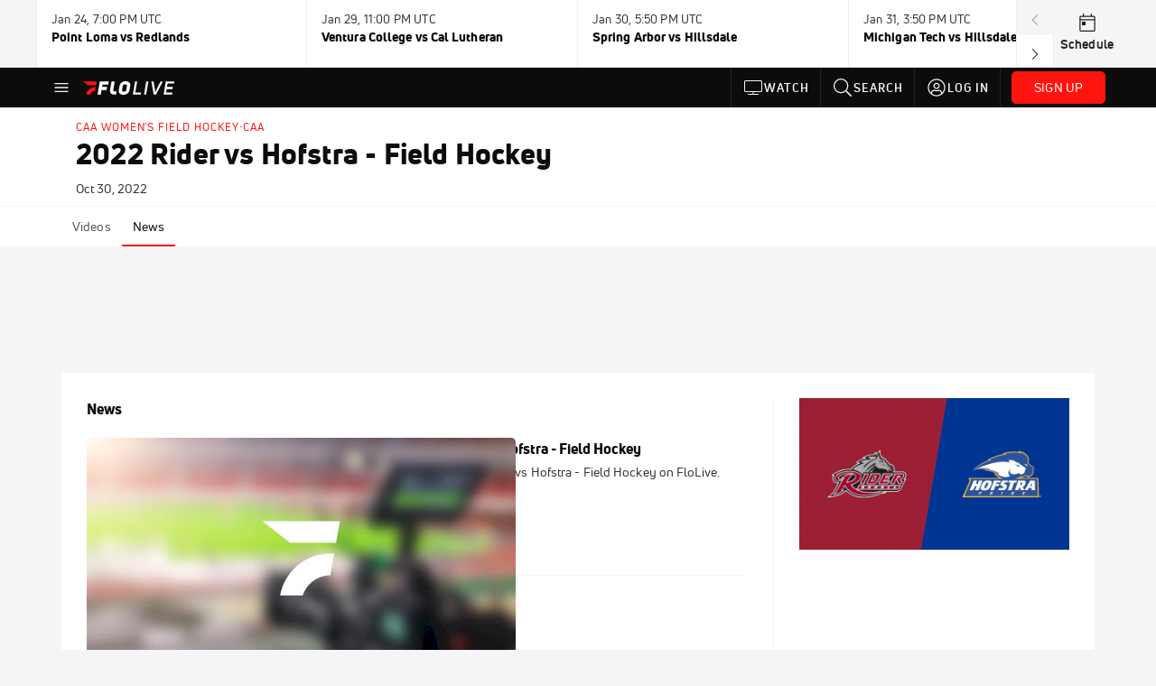

--- FILE ---
content_type: application/javascript
request_url: https://edge.atmtd.com/pub/uUbmlN/afihbs.js
body_size: 6025
content:
(function(){window.__atmtdAnalyticsCountry="US";window.__atmtdAnalyticsState="OH";window.__atmtdAnalyticsCity="Columbus";window.__atmtdDeviceInfo={"browser":"chrome","device":"w","browserVersion":"131.0.0.0","os":"macos","osVersion":"10.15.7","platform":"desktop","mileDevice":"w","isAnalyticsSupported":true};window.__mileFloors={};window.__mileUseDynamicFloors=true;window.__mileFloorsPathName="/floor-static/15XoAj/OC/OD/OB/floor.json"})();/*** Last updated: 10-09-2025 - 19:39:38 IST ***/
!function(){"use strict";const e={_data:{pageview:{},agg_adunit:{},adunit_view:{},sdk:{slotRequested:void 0}},addMetaDataToEvent:function(e,t,o){if(!Array.isArray(o))throw new Error("Value has to be an array");let n=!0;for(let e=0;e<o.length;e++)if("string"!=typeof o[e]){n=!1;break}if(!n)throw new Error("All values contained within the array has to be a string");if("pageview"!==e&&"agg_adunit"!==e&&"adunit_view"!==e)throw new Error("Metadata can only be added to pageview, agg_adunit or adunit_view events");this._data[e]={...this._data[e],[t]:o}},getMetaDataForEvent:function(e){if("pageview"!==e&&"agg_adunit"!==e&&"adunit_view"!==e)throw new Error("Metadata can only be added to pageview, agg_adunit or adunit_view events");return this._data[e]},set:function(e,t){this._data[e]=t},get:function(e){return this._data[e]},extendSDK:function(e,t){this._data.sdk[e]=t},getSDKExtension:function(e){return this._data.sdk[e]},dispatch:function(e,t){if(!window)return;const o=new CustomEvent(e,{detail:t});window.dispatchEvent(o)},on:function(e,t){window.addEventListener(e,t)}};window.__mileBus=e;const t={beforeWrapperInit:[],afterWrapperInit:[],beforeFloorsEnabled:[],afterFloorsEnabled:[],beforeAnalyticsEnabled:[],afterAnalyticsEnabled:[]},o=(e,t,o=void 0)=>{const n={log:"#BBBAC6",warn:"#EDAE49",error:"#EF476F",status:"#307473",event:"#92B6B1"};if(!!window.localStorage&&(window.localStorage.getItem("__atmtdLoggingEnabled")||window.localStorage.getItem("__aggLoggingEnabled")))if(void 0!==o){console.groupCollapsed(`%cYeti%c${e.toUpperCase()}%c${t}`,"margin-right: 5px;background-color: #DBE894; padding:0.2rem; border-radius:5px; color: #0B1D18; font-weight: bold",`margin-right: 5px;background-color: ${n[e.toLowerCase()]} ; padding:0.2rem; border-radius:5px; color:${"status"===e.toLowerCase()?"white":"black"};font-weight:bold`,"padding:0.2rem; color:inherit; font-weight: normal");try{o()}catch(e){console.log("%cYeti%cERROR%cError during cb function in prettyLog","margin-right: 5px;background-color: #DBE894; padding:0.2rem; border-radius:5px; color: #0B1D18; font-weight: bold","margin-right: 5px;background-color: #EF476F ; padding:0.2rem; border-radius:5px; color:black;font-weight:bold","padding:0.2rem; color:inherit; font-weight: normal")}console.groupEnd()}else console.log(`%cYeti%c${e.toUpperCase()}%c${t}`,"margin-right: 5px;background-color: #DBE894; padding:0.2rem; border-radius:5px; color: #0B1D18 ;font-weight:bold",`margin-right: 5px;background-color: ${n[e.toLowerCase()]} ; padding:0.2rem; border-radius:5px; color:${"status"===e.toLowerCase()?"white":"black"};font-weight:bold`,"padding:0.2rem; color:inherit; font-weight: normal")},n=async e=>{const n=t[e];for(let t=0;t<n.length;t++)try{n[t]&&"then"in n[t]&&"function"==typeof n[t].then?await n[t]:n[t]()}catch(n){console.error(n),o("error",`Error trying to process custom ${e} ${t}th function`)}n.length&&o("log",`Processed ${n.length} function(s) in the ${e} hook`)},i=(t,n)=>{const i=(e=>{if(/(edge|edgios|edga|edg)\/([\d.]+)/i.test(e))return"edge";if(/(?:Chrome|CriOS)\/[\d\.]+/.test(e)){if(-1!==e.indexOf("CriOS"))return"chrome";if(-1===e.indexOf("Edg")&&-1===e.indexOf("OPR"))return"chrome"}return/GSA/i.test(e)?"google search":/(?:firefox|iceweasel|fxios)[\s/](\d+(\.?_?\d+)+)/i.test(e)?"firefox":/(?:AppleWebKit\/[\d\.]+|Safari\/[\d\.]+)/.test(e)&&-1===e.indexOf("Chrome")&&-1===e.indexOf("CriOS")?"safari":"other"})(navigator.userAgent),r=Math.floor(100*Math.random());return[{name:"safari",percentage:100}].filter((({name:e,percentage:t})=>e===i&&r<t)).length?(o("warn","Floors enforcement on Prebid JS is disabled"),e.set("isFloorsEnforced",!1),{...t,enforcement:{enforceJS:!1}}):(o("log","Floors enforcement on Prebid JS is enabled"),e.set("isFloorsEnforced",!0),t)},r="worker",a="floored",s="zero",d="failed_mile",l={},c={},g={},u={},f=e=>e.floorData&&"automatad"===e.floorData.floorProvider,h=e=>{try{if(void 0===u[e.auctionId])return;const t={};e.adUnits.forEach((e=>t[e.code]={received:[],rejected:[],highestRejectedBid:{cpm:-1}})),e.bidsReceived.forEach((e=>{t[e.adUnitCode].received=[...t[e.adUnitCode].received,e]})),e.bidsRejected.forEach((e=>{t[e.adUnitCode].highestRejectedBid.cpm<e.cpm&&(t[e.adUnitCode].highestRejectedBid={...e}),t[e.adUnitCode].rejected=[...t[e.adUnitCode].rejected,e]}));e.adUnitCodes.forEach((e=>{let o=`${g[e].floorStatus}_${t[e].received.length>0?"pb_empty_auc_false":"pb_empty_auc_true"}`;g[e].mileFloorsFlagValue=o}))}catch(e){o("error","Error while processing auctionEnd callback",(()=>console.log(e)))}},p=e=>{try{if(e.adUnits.length>0){const t=e.adUnits[0];if(t.bids.length>0){const o=t.bids[0];if(o.floorData)if(o.floorData.skipped&&(l[e.auctionId]=!0),o.floorData.skipped){let t="timeout"===o.floorData.fetchStatus||"error"===o.floorData.fetchStatus;c[e.auctionId]=t?d:"skipped_mile"}else"success"===o.floorData.fetchStatus&&"fetch"===o.floorData.location?c[e.auctionId]="floored_dynamic_mile":"setConfig"===o.floorData.location&&"mileDefault"!==o.floorData.modelVersion?c[e.auctionId]="floored_prefetched_mile":c[e.auctionId]="floored_static_mile";else l[e.auctionId]=!0,c[e.auctionId]=d}}const t=e.bidderRequests;for(let t=0;t<e.adUnits.length;t++){const o=e.adUnits[t].code,n=void 0!==g[o]?g[o].refreshCount+1:0;g[o]={floorStatus:void 0===l[e.auctionId]?void 0:"skipped",floorsCohort:c[e.auctionId],transactionID:e.adUnits[t].transactionId||"",floorValue:0,mileFloorsFlagValue:"",pushedThrough:!1,bid:{},refreshCount:n}}if(void 0===l[e.auctionId])for(let e=0;e<t.length;e++){const n=t[e];for(let e=0;e<n.bids.length;e++){const t=n.bids[e],i=t.adUnitCode;if(f(t)&&(!g[i]||g[i].floorStatus!==a))for(let e=0;e<t.sizes.length;e++){const n=t.sizes[e];try{if("function"!=typeof t.getFloor)continue;const e=t.getFloor({size:n});Object.keys(e).length>0&&e.floor>.01?(g[i].floorStatus=a,e.floor>g[i].floorValue&&(g[i].floorValue=e.floor)):g[i].floorStatus=s}catch(e){g[i].floorStatus=s,o("warn","Error trying to fetch floors for bid, continuing...",(()=>console.log(t,t.adUnitCode,t.bidder,n,e)));continue}}}}o("log",`Floors cohort for auction with ID ${e.auctionId} is assigned to ${c[e.auctionId]}. ${e.adUnits.length} ad unit(s) present in the auction are`,(()=>console.log(e.adUnitCodes))),u[e.auctionId]=!0}catch(t){o("error","Error while processing auctionInit callback",(()=>console.log(t,e)))}},w=e=>{},m=function(e){googletag.cmd.push((()=>{const t={};try{googletag.pubads().getSlots().forEach((e=>{t[e.getSlotElementId()]=e}))}catch(e){o("error","Error while trying to retrieve GPT slots",(()=>console.log(e)))}const n=Object.keys(e);for(let e=0;e<n.length;e++){const a=n[e],s=t[a];if(void 0!==s&&void 0!==g[a]){if(g[a].pushedThrough&&(i=s,(r=g[a].bid).dealId&&(i.setTargeting(`deal_${r.bidderCode}`,r.dealId.toString()),i.setTargeting("hb_deal",r.dealId.toString())),i.setTargeting(`hb_bidder_${r.bidderCode}`,r.bidderCode.toString()),i.setTargeting(`hb_adid_${r.bidderCode}`,r.adId.toString()),i.setTargeting(`hb_format_${r.bidderCode}`,r.mediaType.toString()),i.setTargeting(`hb_pb_${r.bidderCode}`,r.cpm.toFixed(2).toString()),i.setTargeting(`hb_size_${r.bidderCode}`,`${r.width}x${r.height}`),i.setTargeting("hb_bidder",r.bidderCode.toString()),i.setTargeting("hb_adid",r.adId.toString()),i.setTargeting("hb_format",r.mediaType.toString()),i.setTargeting("hb_pb",r.cpm.toFixed(2).toString()),i.setTargeting("hb_size",`${r.width}x${r.height}`)),void 0!==g[a].floorStatus?s.setTargeting("mile_floors",g[a].mileFloorsFlagValue):o("warn",`No floor status found for ad unit ${a}, hence not setting the GAM KV Flag`),void 0!==g[a].floorsCohort){s.setTargeting("flooring_cohorts",g[a].floorsCohort);const e=g[a].floorsCohort.includes("mile")?"mile_cohort":"other_cohort";s.setTargeting("external_signal",e)}if(g[a].floorsCohort.includes("mile")){let e;e=0===g[a].refreshCount?"fi":g[a].refreshCount<4?`r-${g[a].refreshCount}`:"r4",s.setTargeting("mile_ad_type",e)}}}var i,r}))},b=t=>{const n=t.slot,i=n.getTargetingKeys(),r=[];if(i.forEach((e=>r.push({key:e,value:n.getTargeting(e).join(",")}))),window.__atmtdAnalyticsGlobalObject&&!0!==window.__atmtdAnalyticsGlobalObject.slotRequestedHandlerSet&&void 0!==e.getSDKExtension("slotRequested")){const e=window.__atmtdAnalyticsGlobalObject;window.atmtdAnalytics&&window.atmtdAnalytics.slotRequestedGPTHandler&&!e.qBeingUsed?window.atmtdAnalytics.slotRequestedGPTHandler(t):e.q.push(["slotRequested",t])}o("log",`Slot Requested Event for ID ${n.getSlotElementId()} and path ${n.getAdUnitPath()}`,(()=>{console.table(r)}))},_=t=>{!1===window.__mileUseDynamicFloors&&Object.keys(window.__mileFloors).length>1&&(t.data=window.__mileFloors,delete t.endpoint,e.set("isFloorsSetStatically",!0),e.set("floorsSource","prefetch"))},S={floorProvider:"automatad",currency:"USD",floorsSchemaVersion:2,skipRate:100,modelGroups:[{modelWeight:1,modelTimestamp:0,modelVersion:"floors-default-response-on-skipped-session",schema:{fields:[]},values:{},default:0}]},v={_config:{cdnEndpoint:"",floorsEndpoint:"https://floors.atmtd.com/floors.json?siteID=",deliveryMode:r,keyName:"__mileFloorsAfihbs",skipRate:80},_getSessionData:function(){if(window.localStorage){if(!window.localStorage.getItem(this._config.keyName))return!1;try{return JSON.parse(window.localStorage.getItem(this._config.keyName))}catch{return!1}}return!1},_createNewSession:function(){const e=(()=>{try{let e=null;if(window.localStorage){const t=window.localStorage.getItem(v._config.keyName);if(t)try{e=JSON.parse(t)}catch(t){e=null}}if(!e){const t=Math.floor(100*Math.random());e={startTime:Date.now(),lastActiveAt:Date.now(),isFloored:t<v._config.skipRate}}return e}catch(e){return o("error","Error in getOrCreateSessionData",(()=>console.log(e))),{fl:{adUnits:{},lastUpdated:Date.now()}}}})();return localStorage.setItem(this._config.keyName,JSON.stringify(e)),e},_initializeSessionFloorsVariables:function(){const e=this._getSessionData();if(!e){return this._createNewSession().isFloored}return e.isFloored},isFloorsEnabledForThisSession:function(){return this._initializeSessionFloorsVariables()},_getSessionDuration:function(){const e=this._getSessionData();return e&&e.startTime?Date.now()-e.startTime:0},init:function(){const n=this;CONFIG.site.FLOORS?t.afterWrapperInit.push(new Promise(((t,a)=>{!1===window.__mileUseDynamicFloors&&Object.keys(window.__mileFloors).length>1&&e.set("isFloorsSetStatically",!0),pbjs.que.push((function(){if(-1===pbjs.installedModules.indexOf("priceFloors"))return void o("warn","Cannot enable floors as priceFloors module is not installed");let t;if(t=n._config.deliveryMode===r?`${n._config.floorsEndpoint}15XoAj`:"",!n.isFloorsEnabledForThisSession())return pbjs.setConfig({floors:{auctionDelay:600,data:S}}),void o("warn","Skipping floors as session is not floored");let a={auctionDelay:600,endpoint:{url:t},default:0,additionalSchemaFields:{mq:function(){var e=(new Date).getUTCMinutes();return e<=15?"mq-1":e<=30?"mq-2":e<=45?"mq-3":"mq-4"},ssp:function(e){return e.bidderCode||e.bidder},adUnitCode:function(e){return e.adUnitCode},st:function(){const e=n._getSessionDuration()/1e3;return`bin_${[30,60,120,180,240,300,360,600,1200,1800].findIndex((t=>e<=t))+1||11}`},pv:function(){return`pv-${e.get("sessionPageViewCount")||1}`}}};_(a),a=i(a),pbjs.setConfig({floors:a}),o("log","Mile Floors enabled")})),pbjs.que.push((()=>{pbjs.onEvent("auctionInit",p),pbjs.onEvent("auctionEnd",h),pbjs.onEvent("setTargeting",m),pbjs.onEvent("bidWon",w)})),googletag.cmd.push((()=>{googletag.pubads().addEventListener("slotRequested",b)})),t()}))):o("warn","Mile Prebid floors is not enabled for www.flolive.tv")}};var y=v;const E={floorProvider:"automatad",currency:"USD",floorsSchemaVersion:2,skipRate:100,modelGroups:[{modelWeight:1,modelTimestamp:0,modelVersion:"floors-default-response-on-skipped-session",schema:{fields:[]},values:{},default:0}]};(async function(t){void 0===window.owpbjs&&(window.owpbjs={}),void 0===window.googletag&&(window.googletag={});var r=t||window.owpbjs,a=window.googletag;r.que=r.que||[],a.cmd=a.cmd||[],await n("beforeWrapperInit"),window._Yeti_data={site_id:1874,pub_id:583,site_uid:"15XoAj"};const s="__atmtdAfihbsSession";if(window.localStorage)try{let e=JSON.parse(window.localStorage.getItem(s));e||(e={sessionStartedAt:Date.now()},window.localStorage.setItem(s,JSON.stringify(e)))}catch{}try{((e,t)=>{const o=document.getElementsByTagName("head")[0]||document.documentElement;let n,i=0;n=Array.isArray(e)?e:[e];for(let e=0;e<n.length;e++){const r=document.createElement("script");r.src=n[e],r.type="text/javascript",r.onreadystatechange=r.onload=function(){const e=r.readyState;t.done||e&&!/loaded|complete/.test(e)||(t.done=!0,i===n.length-1&&t(),i+=1)},o.appendChild(r)}})("https://scripts.atmtd.com/js/prebid_analytics/prebid_analytics.js",(function(){o("log","Loaded Prebid Analytics SDK")}))}catch(e){o("error","Failed to load Prebid Analytics SDK",(()=>console.error(e)))}await n("beforeAnalyticsEnabled"),r.que.push((function(){r.enableAnalytics({provider:"automatadAnalytics",options:{publisherID:"",siteID:"15XoAj"}}),o("log","Mile Analytics Adapter enabled"),n("afterAnalyticsEnabled")})),await n("beforeFloorsEnabled"),r.que.push((function(){const t="https://floors.atmtd.com/floors.json?siteID=";if(!y.isFloorsEnabledForThisSession())return r.setConfig({floors:{auctionDelay:600,data:E}}),r.onEvent("auctionInit",p),r.onEvent("auctionEnd",h),r.onEvent("setTargeting",m),r.onEvent("bidWon",w),a.cmd.push((()=>{a.pubads().addEventListener("slotRequested",b)})),void o("warn","Skipping floors for this session as it is not selected to be floored");let s;try{s=`${t}15XoAj`}catch(e){o("error","Failed to create valid floors CDN URL",(()=>console.error(e))),s=`${t}15XoAj`}let d={auctionDelay:600,endpoint:{url:s},default:0,additionalSchemaFields:{mq:function(){var e=(new Date).getUTCMinutes();return e<=15?"mq-1":e<=30?"mq-2":e<=45?"mq-3":"mq-4"},ssp:function(e){return e.bidderCode||e.bidder},adUnitCode:function(e){return e.adUnitCode},st:function(){const e=(()=>{let e;if(window.localStorage)try{if(e=JSON.parse(window.localStorage.getItem("__atmtdAfihbsSession")),e)return Date.now()-e.sessionStartedAt}catch{return 0}return 0})()/1e3;return`bin_${[30,60,120,180,240,300,360,600,1200,1800].findIndex((t=>e<=t))+1||11}`},pv:function(){return`pv-${e.get("sessionPageViewCount")||1}`},gpid:function(e){return e.ortb2Imp&&e.ortb2Imp.ext&&e.ortb2Imp.ext.gpid?e.ortb2Imp.ext.gpid:e.ortb2Imp&&e.ortb2Imp.ext&&e.ortb2Imp.ext.data&&e.ortb2Imp.ext.data.pbadslot?e.ortb2Imp.ext.data.pbadslot:"*"},adType:function(e){return g[e.adUnitCode]&&g[e.adUnitCode].refreshCount<5?`ao-${g[e.adUnitCode].refreshCount}`:"*"}}};_(d),d=i(d),r.setConfig({floors:d}),r.que.push((()=>{r.onEvent("auctionInit",p),r.onEvent("auctionEnd",h),r.onEvent("setTargeting",m),r.onEvent("bidWon",w)})),a.cmd.push((()=>{a.pubads().addEventListener("slotRequested",b)})),o("log","Mile Floors enabled"),n("afterFloorsEnabled")})),await n("afterWrapperInit")})(),function(){const t=2e3,n={},i={},r={};let a=!document.hidden;document.addEventListener("visibilitychange",(()=>a=!document.hidden));const s=new IntersectionObserver((e=>{e.forEach((e=>{const t=e.target.getAttribute("id");if(e.isIntersecting&&e.intersectionRatio>=.5){!1===n[t].inView&&o("log",`${t} is now in the user's viewport`);const e=!0===n[t].inView;n[t].viewabilityData={lastViewStarted:performance.now?performance.now():Date.now(),timeInViewport:e?n[t].viewabilityData.timeInViewport:0,inViewportCount:e?n[t].viewabilityData.inViewportCount+1:1},n[t].inView=!0}else n[t].inView=!1}))}),{root:null,rootMargin:"0px",threshold:[0,.25,.33,.5,.66,.75,1]}),d=window.owpbjs||{};d.que=d.que||[];const l=window.googletag||{};l.cmd=l.cmd||[],l.cmd.push((function(){const e=l.pubads().getSlots();l.pubads().addEventListener("slotRenderEnded",(function(e){const t=e.slot,o=t.getSlotElementId(),r=document.getElementById(o);t.getOutOfPage()||void 0===i[o]&&(s.observe(r),i[o]=t,n[o]={inView:!1,viewabilityData:{lastViewStarted:0,timeInViewport:0,inViewportCount:0},reloadCount:0})}));for(let t=0;t<e.length;t++){const o=e[t],r=o.getSlotElementId(),a=document.getElementById(r);o.getOutOfPage()||void 0===i[r]&&(s.observe(a),i[r]=o,n[r]={inView:!1,viewabilityData:{lastViewStarted:0,timeInViewport:0,inViewportCount:0},reloadCount:0})}})),window.setInterval((()=>{const s=Object.keys(n),c=[];for(let g=0;g<s.length;g++){const u=s[g];if(null===document.getElementById(u)){delete n[u];continue}if(!1===n[u].inView)continue;if(!a||!document.hasFocus())continue;const f=n[u].viewabilityData,h=performance.now?performance.now():Date.now();f.timeInViewport=h-f.lastViewStarted||0;n[u].reloadCount;const p=1e3*25;f.timeInViewport>=p&&n[u].inView&&(n[u].reloadCount+=1,n[u]={...n[u],inView:!0,viewabilityData:{lastViewStarted:h,timeInViewport:0,inViewportCount:0}},c.push(i[u]))}if(c.length>0){const w=c.map((e=>{const t=e.getSlotElementId();return void 0===r[t]&&(r[t]={isRefresh:!0}),t}));e.set("adUnitMetadata",r),o("log",`User is active. Refreshing ${c.length} slots. The slots being refreshed are`,(()=>{c.forEach((e=>{console.log(`Slot with ID ${e.getSlotElementId()} and path name ${e.getAdUnitPath()}`)}))}));const m={aps:!1,prebid:!1,hasAdServerRequestBeenSent:!1},b=window.setTimeout((()=>{_(!0)}),2001);function _(e=!1){m.hasAdServerRequestBeenSent||(m.prebid&&m.aps||e)&&(e||window.clearTimeout(b),c.forEach((e=>e.setTargeting("refresh","true"))),l.pubads().refresh(c),m.hasAdServerRequestBeenSent=!0)}window.apstag.fetchBids({slots:c.map((e=>({slotID:e.getSlotElementId(),sizes:e.getSizes().map((e=>[e.width,e.height]))}))),timeout:t},(function(){window.apstag.setDisplayBids(),m.aps=!0,_()})),d.que.push((()=>{d.requestBids({adUnitCodes:w,bidsBackHandler:()=>{d.setTargetingForGPTAsync(w),m.prebid=!0,_()},timeout:t})}))}}),1e3)}()}();
//# sourceMappingURL=583.js.map


--- FILE ---
content_type: text/javascript
request_url: https://rumcdn.geoedge.be/33cea31c-ec69-44af-afb7-3e0656e35da6/grumi.js
body_size: 100339
content:
var grumiInstance = window.grumiInstance || { q: [] };
(function createInstance (window, document, options = { shouldPostponeSample: false }) {
	!function r(i,o,a){function s(n,e){if(!o[n]){if(!i[n]){var t="function"==typeof require&&require;if(!e&&t)return t(n,!0);if(c)return c(n,!0);throw new Error("Cannot find module '"+n+"'")}e=o[n]={exports:{}};i[n][0].call(e.exports,function(e){var t=i[n][1][e];return s(t||e)},e,e.exports,r,i,o,a)}return o[n].exports}for(var c="function"==typeof require&&require,e=0;e<a.length;e++)s(a[e]);return s}({1:[function(e,t,n){var r=e("./config.js"),i=e("./utils.js");t.exports={didAmazonWin:function(e){var t=e.meta&&e.meta.adv,n=e.preWinningAmazonBid;return n&&(t=t,!i.isEmptyObj(r.amazonAdvIds)&&r.amazonAdvIds[t]||(t=e.tag,e=n.amzniid,t.includes("apstag.renderImp(")&&t.includes(e)))},setAmazonParametersToSession:function(e){var t=e.preWinningAmazonBid;e.pbAdId=void 0,e.hbCid=t.crid||"N/A",e.pbBidder=t.amznp,e.hbCpm=t.amznbid,e.hbVendor="A9",e.hbTag=!0}}},{"./config.js":5,"./utils.js":24}],2:[function(e,t,n){var l=e("./session"),r=e("./urlParser.js"),m=e("./utils.js"),i=e("./domUtils.js").isIframe,f=e("./htmlParser.js"),g=e("./blackList").match,h=e("./ajax.js").sendEvent,o=".amazon-adsystem.com",a="/dtb/admi",s="googleads.g.doubleclick.net",e="/pagead/",c=["/pagead/adfetch",e+"ads"],d=/<iframe[^>]*src=['"]https*:\/\/ads.\w+.criteo.com\/delivery\/r\/.+<\/iframe>/g,u={};var p={adsense:{type:"jsonp",callbackName:"a"+ +new Date,getJsUrl:function(e,t){return e.replace("output=html","output=json_html")+"&callback="+t},getHtml:function(e){e=e[m.keys(e)[0]];return e&&e._html_},shouldRender:function(e){var e=e[m.keys(e)[0]],t=e&&e._html_,n=e&&e._snippet_,e=e&&e._empty_;return n&&t||e&&t}},amazon:{type:"jsonp",callbackName:"apstag.renderImp",getJsUrl:function(e){return e.replace("/admi?","/admj?").replace("&ep=%7B%22ce%22%3A%221%22%7D","")},getHtml:function(e){return e.html},shouldRender:function(e){return e.html}},criteo:{type:"js",getJsHtml:function(e){var t,n=e.match(d);return n&&(t=(t=n[0].replace(/iframe/g,"script")).replace(/afr.php|display.aspx/g,"ajs.php")),e.replace(d,t)},shouldRender:function(e){return"loading"===e.readyState}}};function y(e){var t,n=e.url,e=e.html;return n&&((n=r.parse(n)).hostname===s&&-1<c.indexOf(n.pathname)&&(t="adsense"),-1<n.hostname.indexOf(o))&&-1<n.pathname.indexOf(a)&&(t="amazon"),(t=e&&e.match(d)?"criteo":t)||!1}function v(r,i,o,a){e=i,t=o;var e,t,n,s=function(){e.src=t,h({type:"adfetch-error",meta:JSON.stringify(l.meta)})},c=window,d=r.callbackName,u=function(e){var t,n=r.getHtml(e),e=(l.bustedUrl=o,l.bustedTag=n,r.shouldRender(e));t=n,(t=f.parse(t))&&t.querySelectorAll&&(t=m.map(t.querySelectorAll("[src], [href]"),function(e){return e.src||e.href}),m.find(t,function(e){return g(e).match}))&&h({type:"adfetch",meta:JSON.stringify(l.meta)}),!a(n)&&e?(t=n,"srcdoc"in(e=i)?e.srcdoc=t:((e=e.contentWindow.document).open(),e.write(t),e.close())):s()};for(d=d.split("."),n=0;n<d.length-1;n++)c[d[n]]={},c=c[d[n]];c[d[n]]=u;var u=r.getJsUrl(o,r.callbackName),p=document.createElement("script");p.src=u,p.onerror=s,p.onload=function(){h({type:"adfetch-loaded",meta:JSON.stringify(l.meta)})},document.scripts[0].parentNode.insertBefore(p,null)}t.exports={shouldBust:function(e){var t,n=e.iframe,r=e.url,e=e.html,r=(r&&n&&(t=i(n)&&!u[n.id]&&y({url:r}),u[n.id]=!0),y({html:e}));return t||r},bust:function(e){var t=e.iframe,n=e.url,r=e.html,i=e.doc,o=e.inspectHtml;return"jsonp"===(e=p[y(e)]).type?v(e,t,n,o):"js"===e.type?(t=i,n=r,i=(o=e).getJsHtml(n),l.bustedTag=n,!!o.shouldRender(t)&&(t.write(i),!0)):void 0},checkAndBustFriendlyAmazonFrame:function(e,t){(e=e.defaultView&&e.defaultView.frameElement&&e.defaultView.frameElement.id)&&e.startsWith("apstag")&&(l.bustedTag=t)}}},{"./ajax.js":3,"./blackList":4,"./domUtils.js":8,"./htmlParser.js":13,"./session":21,"./urlParser.js":23,"./utils.js":24}],3:[function(e,t,n){var i=e("./utils.js"),o=e("./config.js"),r=e("./session.js"),a=e("./domUtils.js"),s=e("./jsUtils.js"),c=e("./methodCombinators.js").before,d=e("./tagSelector.js").getTag,u=e("./constants.js"),e=e("./natives.js"),p=e.fetch,l=e.XMLHttpRequest,m=e.Request,f=e.TextEncoder,g=e.postMessage,h=[];function y(e,t){e(t)}function v(t=null){i.forEach(h,function(e){y(e,t)}),h.push=y}function b(e){return e.key=r.key,e.imp=e.imp||r.imp,e.c_ver=o.c_ver,e.w_ver=r.wver,e.w_type=r.wtype,e.b_ver=o.b_ver,e.ver=o.ver,e.loc=location.href,e.ref=document.referrer,e.sp=r.sp||"dfp",e.cust_imp=r.cust_imp,e.cust1=r.meta.cust1,e.cust2=r.meta.cust2,e.cust3=r.meta.cust3,e.caid=r.meta.caid,e.scriptId=r.scriptId,e.crossOrigin=!a.isSameOriginWin(top),e.debug=r.debug,"dfp"===r.sp&&(e.qid=r.meta.qid),e.cdn=o.cdn||void 0,o.accountType!==u.NET&&(e.cid=r.meta&&r.meta.cr||123456,e.li=r.meta.li,e.ord=r.meta.ord,e.ygIds=r.meta.ygIds),e.at=o.accountType.charAt(0),r.hbTag&&(e.hbTag=!0,e.hbVendor=r.hbVendor,e.hbCid=r.hbCid,e.hbAdId=r.pbAdId,e.hbBidder=r.pbBidder,e.hbCpm=r.hbCpm,e.hbCurrency=r.hbCurrency),"boolean"==typeof r.meta.isAfc&&(e.isAfc=r.meta.isAfc,e.isAmp=r.meta.isAmp),r.meta.hasOwnProperty("isEBDA")&&"%"!==r.meta.isEBDA.charAt(0)&&(e.isEBDA=r.meta.isEBDA),r.pimp&&"%_pimp%"!==r.pimp&&(e.pimp=r.pimp),void 0!==r.pl&&(e.preloaded=r.pl),e.site=r.site||a.getTopHostname(),e.site&&-1<e.site.indexOf("safeframe.googlesyndication.com")&&(e.site="safeframe.googlesyndication.com"),e.isc=r.isc,r.adt&&(e.adt=r.adt),r.isCXM&&(e.isCXM=!0),e.ts=+new Date,e.bdTs=o.bdTs,e}function w(t,n){var r=[],e=i.keys(t);return void 0===n&&(n={},i.forEach(e,function(e){void 0!==t[e]&&void 0===n[e]&&r.push(e+"="+encodeURIComponent(t[e]))})),r.join("&")}function E(e){e=i.removeCaspr(e),e=r.doubleWrapperInfo.isDoubleWrapper?i.removeWrapperXMP(e):e;return e=4e5<e.length?e.slice(0,4e5):e}function j(t){return function(){var e=arguments[0];return e.html&&(e.html=E(e.html)),e.tag&&(e.tag=E(e.tag)),t.apply(this,arguments)}}e=c(function(e){var t;e.hasOwnProperty("byRate")&&!e.byRate||(t=a.getAllUrlsFromAllWindows(),"sample"!==e.r&&"sample"!==e.bdmn&&t.push(e.r),e[r.isPAPI&&"imaj"!==r.sp?"vast_content":"tag"]=d(),e.urls=JSON.stringify(t),e.hc=r.hc,e.vastUrls=JSON.stringify(r.vastUrls),delete e.byRate)}),c=c(function(e){e.meta=JSON.stringify(r.meta),e.client_size=r.client_size});function O(e,t){var n=new l;n.open("POST",e),n.setRequestHeader("Content-type","application/x-www-form-urlencoded"),n.send(w(t))}function A(t,e){return o=e,new Promise(function(t,e){var n=(new f).encode(w(o)),r=new CompressionStream("gzip"),i=r.writable.getWriter();i.write(n),i.close(),new Response(r.readable).arrayBuffer().then(function(e){t(e)}).catch(e)}).then(function(e){e=new m(t,{method:"POST",body:e,mode:"no-cors",headers:{"Content-type":"application/x-www-form-urlencoded","Accept-Language":"gzip"}});p(e)});var o}function T(e,t){p&&window.CompressionStream?A(e,t).catch(function(){O(e,t)}):O(e,t)}function _(e,t){r.hasFrameApi&&!r.frameApi?g.call(r.targetWindow,{key:r.key,request:{url:e,data:t}},"*"):T(e,t)}r.frameApi&&r.targetWindow.addEventListener("message",function(e){var t=e.data;t.key===r.key&&t.request&&(T((t=t.request).url,t.data),e.stopImmediatePropagation())});var I,x={};function k(r){return function(n){h.push(function(e){if(e&&e(n),n=b(n),-1!==r.indexOf(o.reportEndpoint,r.length-o.reportEndpoint.length)){var t=r+w(n,{r:!0,html:!0,ts:!0});if(!0===x[t]&&!(n.rbu||n.is||3===n.rdType||n.et))return}x[t]=!0,_(r,n)})}}let S="https:",C=S+o.apiUrl+o.reportEndpoint;t.exports={sendInit:s.once(c(k(S+o.apiUrl+o.initEndpoint))),sendReport:e(j(k(S+o.apiUrl+o.reportEndpoint))),sendError:k(S+o.apiUrl+o.errEndpoint),sendDebug:k(S+o.apiUrl+o.dbgEndpoint),sendStats:k(S+o.apiUrl+(o.statsEndpoint||"stats")),sendEvent:(I=k(S+o.apiUrl+o.evEndpoint),function(e,t){var n=o.rates||{default:.004},t=t||n[e.type]||n.default;Math.random()<=t&&I(e)}),buildRbuReport:e(j(b)),sendRbuReport:_,processQueue:v,processQueueAndResetState:function(){h.push!==y&&v(),h=[]},setReportsEndPointAsFinished:function(){x[C]=!0},setReportsEndPointAsCleared:function(){delete x[C]}}},{"./config.js":5,"./constants.js":6,"./domUtils.js":8,"./jsUtils.js":14,"./methodCombinators.js":16,"./natives.js":17,"./session.js":21,"./tagSelector.js":22,"./utils.js":24}],4:[function(e,t,n){var d=e("./utils.js"),r=e("./config.js"),u=e("./urlParser.js"),i=r.domains,o=r.clkDomains,e=r.bidders,a=r.patterns.wildcards;var s,p={match:!1};function l(e,t,n){return{match:!0,bdmn:e,ver:t,bcid:n}}function m(e){return e.split("").reverse().join("")}function f(n,e){var t,r;return-1<e.indexOf("*")?(t=e.split("*"),r=-1,d.every(t,function(e){var e=n.indexOf(e,r+1),t=r<e;return r=e,t})):-1<n.indexOf(e)}function g(e,t,n){return d.find(e,t)||d.find(e,n)}function h(e){return e&&"1"===e.charAt(0)}function c(c){return function(e){var n,r,i,e=u.parse(e),t=e&&e.hostname,o=e&&[e.pathname,e.search,e.hash].join("");if(t){t=[t].concat((e=(e=t).split("."),d.fluent(e).map(function(e,t,n){return n.shift(),n.join(".")}).val())),e=d.map(t,m),t=d.filter(e,function(e){return void 0!==c[e]});if(t&&t.length){if(e=d.find(t,function(e){return"string"==typeof c[e]}))return l(m(e),c[e]);var a=d.filter(t,function(e){return"object"==typeof c[e]}),s=d.map(a,function(e){return c[e]}),e=d.find(s,function(t,e){return r=g(d.keys(t),function(e){return f(o,e)&&h(t[e])},function(e){return f(o,e)}),n=m(a[e]),""===r&&(e=s[e],i=l(n,e[r])),r});if(e)return l(n,e[r],r);if(i)return i}}return p}}function y(e){e=e.substring(2).split("$");return d.map(e,function(e){return e.split(":")[0]})}t.exports={match:function(e,t){var n=c(i);return t&&"IFRAME"===t.toUpperCase()&&(t=c(o)(e)).match?(t.rdType=2,t):n(e)},matchHB:(s=c(e),function(e){var e=e.split(":"),t=e[0],e=e[1],e="https://"+m(t+".com")+"/"+e,e=s(e);return e.match&&(e.bdmn=t),e}),matchAgainst:c,matchPattern:function(t){var e=g(d.keys(a),function(e){return f(t,e)&&h(a[e])},function(e){return f(t,e)});return e?l("pattern",a[e],e):p},isBlocking:h,getTriggerTypes:y,removeTriggerType:function(e,t){var n,r=(i=y(e.ver)).includes(t),i=1<i.length;return r?i?(e.ver=(n=t,(r=e.ver).length<2||"0"!==r[0]&&"1"!==r[0]||"#"!==r[1]||(i=r.substring(0,2),1===(t=r.substring(2).split("$")).length)?r:0===(r=t.filter(function(e){var t=e.indexOf(":");return-1===t||e.substring(0,t)!==n})).length?i.slice(0,-1):i+r.join("$")),e):p:e}}},{"./config.js":5,"./urlParser.js":23,"./utils.js":24}],5:[function(e,t,n){t.exports={"ver":"0.1","b_ver":"0.5.480","blocking":true,"rbu":0,"silentRbu":0,"signableHosts":[],"onRbu":1,"samplePercent":-1,"debug":true,"accountType":"publisher","impSampleRate":0.006,"statRate":0.05,"apiUrl":"//gw.geoedge.be/api/","initEndpoint":"init","reportEndpoint":"report","statsEndpoint":"stats","errEndpoint":"error","dbgEndpoint":"debug","evEndpoint":"event","filteredAdvertisersEndpoint":"v1/config/filtered-advertisers","rdrBlock":true,"ipUrl":"//rumcdn.geoedge.be/grumi-ip.js","altTags":[],"hostFilter":[],"maxHtmlSize":0.4,"reporting":true,"advs":{},"creativeWhitelist":{},"heavyAd":false,"cdn":"cloudfront","domains":{"enilno.dnimlacigol.4v-tsaesu-btr":"1#1:64521","ecaps.zkzr24vbli":"1#1:64521","moc.gatbm":"1#1:64521","moc.gnifrus-tsaf.psd":"1#1:64521","ten.etaberteg.c8ix4":"1#1:64521","ten.tnorfduolc.g4pvzepdaeq1d":"1#1:64521","moc.pezpmjcm":"1#1:64521","moc.lessuoreicul":"1#1:64521","moc.laicifo-063tnioj.www":"1#1:64521","evil.a861kl.www":"1#1:64521","ppa.naecolatigidno.yg8ad-su-htiw-agoy":"1#1:64521","moc.slaedteltuowbb.www":"1#1:64521","moc.bewramuktikna":"1#1:64521","moc.edklcda":"1#1:64521","nopq.izivnif":"1#1:64521","moc.latrophcetegdirb.gbg6nd37ccbuhgnoem5d":"1#1:64521","zyx.nalanasmok":"1#1:64521","moc.ytrld":"1#1:64521","gs.egnellahcand":"1#1:64521","ten.swodniw.eroc.bolb.ziterxkunvebblpcnfhd5203":"1#1:64521","teb.777mtm.www":"1#1:64521","moc.enozselcitra-emirp":"1#1:64521","pohs.searmoh":"1#1:64521","tser.arretgatta":"1#1:64521","tser.moddeclaug":"1#1:64521","moc.edstoorerup":"1#1:64521","etis.rasauq-ogib":"1#1:64521","etis.etakaknab":"1#1:64521","moc.latrophcetegdirb.02f80e37ccbuh8m5nm5d":"1#1:64521","moc.newkcab":"1#1:64521","ppa.yfilten.fa2e73a0-25248091106202-taigalp-eralfduolc":"1#1:64521","ten.thcokeffehc":"1#1:64521","moc.ppaukoreh.6a2cfc976c07-5bew-hsif-rats":"1#1:64521","orp.dacasnocnif":"1#1:64521","ur.ksmsucricorp":"1#1:64521","ur.ayella-neris":"1#1:64521","etis.tsercxyrov":"1#1:64521","moc.02hpgnik":"1#1:64521","moc.kniledonhcet.gon4ld37ccbuh8rham5d":"1#1:64521","moc.asuretnuhselpmas.61":"1#1:64521","tser.ratirnorgs":"1#1:64521","etis.artpin":"1#1:64521","erots.dnertenoz":"1#1:64521","moc.teidloxevirt":"1#1:64521","moc.nmnoitcurtsnocjt.www":"1#1:64521","moc.sgnivas-negtxen":"1#1:64521","ppa.yfilten.83590cc5-92421191106202-taigalp-eralfduolc":"1#1:64521","su.swenepocsgnidnert":"1#1:64521","moc.noskcirekcire":"1#1:64521","ten.swodniw.eroc.bew.31z.cruuganuu":"1#1:64521","moc.cirtemdiarfatnemeriter":"1#1:64521","moc.owthcraeselpmasym.dnif":"1#1:64521","tser.isrepomalg":"1#1:64521","tser.iccusodlio":"1#1:64521","ten.enoz-yalp-muimerp.pivniaps":"1#1:64521","ten.swodniw.eroc.bew.31z.2rorresoinajht61":"1#1:64521","erots.orpnekot":"1#1:64521","dlrow.oviteitonelu":"1#1:64521","moc.ydecul":"1#1:64521","zyx.muoyletajatnomlanas7a":"1#1:64521","uci.daerps-hsac":"1#1:64521","etis.ytuaebswen":"1#1:64521","dlrow.aneltud":"1#1:64521","su.swenweivraelc":"1#1:64521","moc.atcontsul":"1#1:64521","moc.woonrohcnabew.apl":"1#1:64521","tser.nazibnevda":"1#1:64521","tser.ossarsumma":"1#1:64521","tser.evsidskra":"1#1:64521","tser.litimirfni":"1#1:64521","tser.omrosaugni":"1#1:64521","tser.ccobsartni":"1#1:64521","tser.erposopnon":"1#1:64521","moc.noivrym":"1#1:64521","tser.rbmolivnir":"1#1:64521","enilno.umenomotipezepexifem":"1#1:64521","enilno.univonilovamilil":"1#1:64521","uci.toom":"1#1:64521","moc.enozyrevocsiddnadaer":"1#1:64521","moc.bewtibrosaidem.www":"1#1:64521","moc.reirrabfrusefas":"1#1:64521","ppa.yfilten.0ccaf961-85348091106202-taigalp-eralfduolc":"1#1:64521","ppa.yfilten.4726b52f-42448091106202-taigalp-eralfduolc":"1#1:64521","ten.swodniw.eroc.bew.61z.jjhhseea":"1#1:64521","ppa.yfilten.78519472-30300191106202-taigalp-eralfduolc":"1#1:64521","enilno.uteperezaponetulapuk":"1#1:64521","moc.esabecruoshtlaeh":"1#1:64521","moc.abuzusayog":"1#1:64521","ten.swodniw.eroc.bew.31z.as4x42esa":"1#1:64521","ur.laedcilrebaf":"1#1:64521","ur.ruot-tbb":"1#1:64521","gro.etisehcin.arativ":"1#1:64521","ten.hp33nn":"1#1:64521","moc.iksied":"1#1:64521","tser.lauqsokuel":"1#1:64521","latigid.enalssarb":"1#1:64521","moc.gnikjilegrevteiderk":"1#1:64521","moc.hpmocedael":"1#1:64521","moc.laicifforuotdlrowstb":"1#1:64521","moc.acemirproines":"1#1:64521","moc.scitsalpitagarp":"1#1:64521","moc.sgtke.ndc":"1#1:64521","ofni.htaprider.capa-og":"1#1:64521","moc.dnmbs.ue.bi":"1#1:64521","moc.musuw.ndc":"1#1:64521","pohs.ynnusolleh":"1#1:64521","orp.peewseruces":"1#1:64521","zyx.ubdstr":"1#1:64521","oi.citamdib.502sda":"1#1:64521","moc.evawreviri":"1#1:64521","emag.lrb":"1#1:64521","ved.tpgyad":"1#1:64521","ofni.htaprider.6su-og":"1#1:64521","moc.egnahcxesdani":"1#1:64521","ofni.htaprider.2su-og":"1#1:64521","moc.aidem-sserpxeila.stessa":"1#1:64521","ofni.htaprider.8su-og":"1#1:64521","ofni.htaprider.9su-og":"1#1:64521","moc.daeha-tseb":"1#1:64521","moc.elytsyhtlaeheb":"1#1:64521","ofni.htaprider.5su-og":"1#1:64521","moc.ridergnorts":"1#1:64521","tser.zinisimret":"1#1:64521","etis.lativnredom.www":"1#1:64521","ppa.naecolatigidno.yhpiz-retsamagoy":"1#1:64521","gro.roxevtessa":"1#1:64521","etis.esrevspohs":"1#1:64521","zyx.7eaorrinar":"1#1:64521","ppa.naecolatigidno.lim2k-ppa-surlaw":"1#1:64521","ppa.yfilten.26791cf9-00300191106202-taigalp-eralfduolc":"1#1:64521","ur.morphcetnim":"1#1:64521","moc.808tnithserf":"1#1:64521","ten.swodniw.eroc.bew.91z.1uyynolkimfe":"1#1:64521","tser.tsaiptorra":"1#1:64521","tser.etnocrtnoc":"1#1:64521","tser.itucatapeh":"1#1:64521","moc.enozakaepngised.apl":"1#1:64521","moc.kcolmaes":"1#1:64521","etis.etiusqbb":"1#1:64521","etis.tnalpexul":"1#1:64521","gro.reggolbi.airotserp":"1#1:64521","moc.yadottsebtsacdaorb":"1#1:64521","moc.tseblennahcwon":"1#1:64521","ppa.yfilten.444a2e83-35159091106202-taigalp-eralfduolc":"1#1:64521","ppa.yfilten.99da6491-15441191106202-taigalp-eralfduolc":"1#1:64521","moc.eslupabidam":"1#1:64521","moc.xf-tahc":"1#1:64521","moc.latrophcetegdirb.0ef9je37ccbuhoiqan5d":"1#1:64521","dlrow.rohtler":"1#1:64521","tser.egnirelbme":"1#1:64521","tser.orwnuacsue":"1#1:64521","tser.atimiuopxe":"1#1:64521","tser.tsalprofni":"1#1:64521","tser.iriuqaplas":"1#1:64521","etis.eracfrutemoh":"1#1:64521","etis.rettalpemoh":"1#1:64521","evil.kuderucessecivrescp":"1#1:64521","moc.ledomnoisivgolb.apl":"1#1:64521","gro.siuhtsloottegdub":"1#1:64521","moc.sulpyromemorp":"1#1:64521","moc.trofiidua-su-gne":"1#1:64521","moc.sedittfardbew.apl":"1#1:64521","moc.buhdaereirots.apl":"1#1:64521","ur.1srukenilno":"1#1:64521","tser.rettucopac":"1#1:64521","moc.tfiarkoib":"1#1:64521","tser.vednuffarg":"1#1:64521","moc.yadotenilnoefasyats":"1#1:64521","moc.kpaquos":"1#1:64521","moc.llawesnefedlatigid.gmg66e37ccbuhg15sm5d":"1#1:64521","moc.llawesnefedlatigid.gla66e37ccbuh0p4sm5d":"1#1:64521","moc.anutednolb":"1#1:64521","enilno.yhtlaeh-nitaleg":"1#1:64521","etis.atroptfig":"1#1:64521","ur.retsam-hcetforp":"1#1:64521","moc.sagaznesereviv":"1#1:64521","evil.slatigidnaelc":"1#1:64521","moc.bet-ih":"1#1:64521","ppa.naecolatigidno.683b5-ppa-eltrut-aes":"1#1:64521","moc.sreverofyromem.latrop":"1#1:64521","ppa.yfilten.435bb775-13448091106202-taigalp-eralfduolc":"1#1:64521","pot.apoelamog":"1#1:64521","moc.enozelibomtrams":"1#1:64521","erots.dlorenops":"1#1:64521","enilno.okovokivevapoz":"1#1:64521","gro.noitadnuofhcaertuoelbaniatsus":"1#1:64521","orp.eidawgerps":"1#1:64521","moc.golbesuaidem.apl":"1#1:64521","kcilc.lootrebyc":"1#1:64521","moc.sdniflufesuwen.pl":"1#1:64521","tser.utnupaznir":"1#1:64521","etis.dulasoculg":"1#1:64521","moc.nafsrenilanerda":"1#1:64521","ppa.yfilten.50ff2576-25358091106202-taigalp-eralfduolc":"1#1:64521","moc.daerdnasweiver.apl":"1#1:64521","zyx.vdaelacs.rkcrt":"1#1:64521","moc.buhtsitpab":"1#1:64521","ofni.htaprider.ue-og":"1#1:64521","moc.oeevo.sda.401sda":"1#1:64521","moc.sgtvo":"1#1:64521","ur.trcpcsd.rc":"1#1:64521","moc.danosiof.st":"1#1:64521","moc.snalperacidem5202":"1#1:64521","moc.btr-mueda.rekcart":"1#1:64521","ved.segap.avatrekcolbda":"1#1:64521","moc.wohsdnilbeht":"1#1:64521","ten.tnorfduolc.oemwngu0ijm12d":"1#1:64521","moc.lairteerflla.2v":"1#1:64521","pot.063htapecart":"1#1:64521","moc.3ta3rg-os":"1#1:64521","tser.oropshpmys":"1#1:64521","tser.sednuabirt":"1#1:64521","ten.thgisniytilativ":"1#1:64521","tser.nargsrednu":"1#1:64521","ppa.naecolatigidno.mmnn6-dlo-rof-erac-ew":"1#1:64521","erots.pohsraey42yppah":"1#1:64521","etis.akoagirakih-ogib":"1#1:64521","ecaps.vdekciw":"1#1:64521","moc.ppaegdirbpansximatsni.pjrg":"1#1:64521","ten.swodniw.eroc.bew.41z.kloazhrmtnipeoklqkce2103":"1#1:64521","oi.bew24.onaimo":"1#1:64521","evil.ababerp":"1#1:64521","moc.elas-rokleahcim":"1#1:64521","tser.pmartcsugs":"1#1:64521","erots.pohsraey02yppah":"1#1:64521","pohs.xr5ajw.www":"1#1:64521","ppa.yfilten.ec5b3634-24757091106202-taigalp-eralfduolc":"1#1:64521","moc.hsiwelom":"1#1:64521","moc.desutaesatidneb":"1#1:64521","oi.sppareniatnoceruza.sutsae.e90947fd-rewolfder.we67584nkrio":"1#1:64521","moc.topsgolb.401ecnanifssenisubenilno":"1#1:64521","tser.solodetrap":"1#1:64521","tser.sivivevvos":"1#1:64521","etis.snoitailiffa.ipa":"1#1:64521","evil.edserucessecivrescp":"1#1:64521","golb.eruphtlaeheht":"1#1:64521","ppa.yfilten.72ff5f-serojafla-gnivirht--5ed8600790f7f35ce815e696":"1#1:64521","moc.ailateprion":"1#1:64521","ten.swodniw.eroc.bolb.zfnjoohhejpnkfshqddk6103":"1#1:64521","moc.esiwsucofeht":"1#1:64521","moc.xamorpomem":"1#1:64521","tser.tsocsucsid":"1#1:64521","tser.natnirotom":"1#1:64521","tser.ilgimnocir":"1#1:64521","evil.kuserucesderetsigercp":"1#1:64521","uoyc.uchuhcetiem":"1#1:64521","moc.zsobiv":"1#1:64521","moc.remagehtnai":"1#1:64521","orp.rgnirvoraj":"1#1:64521","ppa.yfilten.3eda881d-51210191106202-taigalp-eralfduolc":"1#1:64521","moc.sbojppv":"1#1:64521","oi.bew24.anora":"1#1:64521","moc.ppaukoreh.d81fb56cdc10-89187-rot-gnimoolb":"1#1:64521","moc.buhzzubdar.apl":"1#1:64521","moc.avrueod.pl":"1#1:64521","etis.emoh-tpilce":"1#1:64521","etis.nevowtfird":"1#1:64521","ten.rf-wobil":"1#1:64521","nuf.daolnwodk4":"1#1:64521","ppa.yfilten.fe67acd1-43218091106202-taigalp-eralfduolc":"1#1:64521","moc.ksatewdaer.apl":"1#1:64521","pj.elaselohwuojiloj":"1#1:64521","moc.ppaukoreh.683742fcb16a-31546-yenruoj-sseleman":"1#1:64521","ppa.naecolatigidno.wbzku-ppa-llehsaes":"1#1:64521","moc.ppaeerfytinifni.potneuq":"1#1:64521","kcilc.naelusib.ue":"1#1:64521","zib.wonerehkcilc.kcart":"1#1:64521","kcilc.cirdeo":"1#1:64521","moc.yfonpyhyrt":"1#1:64521","kcilc.tniopofni":"1#1:64521","moc.oitesiw.nemhenba":"1#1:64521","moc.pohscitatseht.t":"1#1:64521","ten.tnorfduolc.5w8s2qxrbvwy1d":"1#1:64521","ofni.spotreffowen":"1#1:64521","ofni.htaprider.7su-og":"1#1:64521","moc.xmznel.2s":"1#1:64521","pohs.drawerxdoof":"1#1:64521","moc.xdanoev.10-xda":"1#1:64521","moc.oitesiw.tlasknip":"1#1:64521","ecaps.bewpot":"1#1:64521","ten.yawa-em-llor":"1#1:64521","ur.xnihps-oiduts":"1#1:64521","moc.rednerno.xeladnalpeews":"1#1:64521","enilno.qnfdt":"1#1:64521","tser.etulpincet":"1#1:64521","tser.ahgopoeht":"1#1:64521","etis.nigirohtlaeh.www":"1#1:64521","ppa.naecolatigidno.ndg47-hcetirganuahs":"1#1:64521","orp.kukuharobya":"1#1:64521","orp.ockukuh":"1#1:64521","moc.ppaukoreh.a50d1b58e06c-17637-erips-krats":"1#1:64521","ppa.yfilten.fbdeb2a6-32200191106202-taigalp-eralfduolc":"1#1:64521","moc.ppaukoreh.202a1ab4c74c-2bew-hsif-rats":"1#1:64521","ppa.naecolatigidno.5hw27-2-ppa-daehremmah":"1#1:64521","etis.awagakuf-ogib":"1#1:64521","moc.tenerevocsidpot.apl":"1#1:64521","moc.88nipsorom":"1#1:64521","tser.uqenitnauq":"1#1:64521","etis.egdirtfihs":"1#1:64521","etis.tfirdotua":"1#1:64521","etis.semilsahctam":"1#1:64521","etis.nedeoiduts":"1#1:64521","kcilc.cigolket":"1#1:64521","moc.etinutseuq":"1#1:64521","ppa.yfilten.f5214b16-93048091106202-taigalp-eralfduolc":"1#1:64521","moc.potswenbuh":"1#1:64521","moc.ofypyh":"1#1:64521","tser.ievnicilef":"1#1:64521","orp.revatlordi":"1#1:64521","pohs.elastoobdnalrebmit-su":"1#1:64521","etis.moolbdnaraeg":"1#1:64521","moc.42ssenllewyliad.www":"1#1:64521","moc.buhesruok":"1#1:64521","moc.oareverbosabias":"1#1:64521","ten.swodniw.eroc.bew.31z.7110913033e3033e3033e":"1#1:64521","wohs.tih":"1#1:64521","tser.orpmimitpo":"1#1:64521","tser.sserpitfos":"1#1:64521","tser.rpsidhcips":"1#1:64521","zyx.fitarapmocel":"1#1:64521","etis.ratceneert":"1#1:64521","etis.xevidua":"1#1:64521","mac.bebnvvnr":"1#1:64521","moc.sulpamenicbara.am":"1#1:64521","moc.buhrewot-bew":"1#1:64521","moc.riafreeracsbojvnnrehtron":"1#1:64521","moc.se-golbneerg":"1#1:64521","moc.srethguadfoebirt":"1#1:64521","ten.ainak":"1#1:64521","moc.uroferacotua.og":"1#1:64521","moc.maerdruolev":"1#1:64521","zyx.etnemelcisyed":"1#1:64521","sbs.tolsnozama":"1#1:64521","tser.nacninoped":"1#1:64521","orp.socirgorid":"1#1:64521","tser.auqcarudoi":"1#1:64521","evil.kuserucesniamodcp":"1#1:64521","pohs.otnevsi":"1#1:64521","moc.zavahifazah":"1#1:64521","orp.sknilssecca.xtr":"1#1:64521","ppa.yfilten.772e40a9-53900191106202-taigalp-eralfduolc":"1#1:64521","moc.iuosirap":"1#1:64521","ofni.prw-legne":"1#1:64521","moc.yrubswerhs-yroehtegnaro":"1#1:64521","gro.buhrenrubtaf.teid":"1#1:64521","etis.hcetaremyz":"1#1:64521","moc.6202dni":"1#1:64521","moc.lbngwqdk":"1#1:64521","tser.attedlosir":"1#1:64521","etis.noitatstep":"1#1:64521","enilno.ssenippahfosterces":"1#1:64521","ni.oc.yfirevnamuh.g7p4ce37ccbuh0f15n5d":"1#1:64521","kcilc.artyv":"1#1:64521","moc.lf052acirema":"1#1:64521","ur.cisumpasa":"1#1:64521","moc.ihzoagdq":"1#1:64521","moc.plehlatsyrcecaps.dnal":"1#1:64521","moc.ur.kculagem":"1#1:64521","pohs.hcetiaor.ndc":"1#1:64521","oi.citamdib.611sda":"1#1:64521","ten.dferuza.10z.xafewf3eed7dxbdd-vic":"1#1:64521","enilno.dnimlacigol.tsaesu-btr":"1#1:64521","moc.yy2ka.ndc":"1#1:64521","orp.pophsup":"1#1:64521","moc.xinus-lepat.2rt":"1#1:64521","moc.300ygolonhcet-gnivres.krt":"1#1:64521","lol.axryui.sppa":"1#1:64521","moc.tsez-ocip":"1#1:64521","ofni.og7etadpu":"1#1:64521","moc.zkbsda":"1#1:64521","au.777":"1#1:64521","etis.sulagkcart":"1#1:64521","moc.rgoalv":"1#1:64521","etis.anakod":"1#1:64521","moc.iaedarthtnys":"1#1:64521","ofni.jqbsnodnem":"1#1:64521","ppa.yfilten.c45e0666-00859091106202-taigalp-eralfduolc":"1#1:64521","ppa.yfilten.a79c8b62-93100191106202-taigalp-eralfduolc":"1#1:64521","pj.eivom-namgninnur-eht":"1#1:64521","ten.swodniw.eroc.bew.91z.1uyynolkim":"1#1:64521","pj.eciohc-ibanam":"1#1:64521","cc.88pivtt":"1#1:64521","ur.ecilrebaf":"1#1:64521","moc.tramssgnidloh":"1#1:64521","moc.sdnufkapmoc":"1#1:64521","tser.omramgiluh":"1#1:64521","etis.egdirevird":"1#1:64521","etis.erehpsraeg":"1#1:64521","etis.lidmanop":"1#1:64521","moc.ylnoilc":"1#1:64521","ppa.yfilten.ddfb167d-92148091106202-taigalp-eralfduolc":"1#1:64521","moc.lairotrevdaedart":"1#1:64521","evil.kuytirucesevitcacp":"1#1:64521","moc.anehseonehz.yratniz":"1#1:64521","tser.eppobinae":"1#1:64521","tser.egnarcirep":"1#1:64521","etis.rovalfemoh":"1#1:64521","erots.pohsraey22yppah":"1#1:64521","moc.77niwaport.www":"1#1:64521","ni.oc.setagtcennoc.08glud37ccbuhggnlm5d":"1#1:64521","moc.elasefafhtroneht.www":"1#1:64521","moc.gnisitrevdavitciderp":"1#1:64521","zib.efilsevol.aivatco":"1#1:64521","moc.e6202dni":"1#1:64521","zyx.rotacidni-hsac":"1#1:64521","orp.lfaeltitna":"1#1:64521","moc.dleifetihw-mossolb-secapsefilardniham":"1#1:64521","ac.erehstratsssenisub":"1#1:64521","ur.koob-ivelairam":"1#1:64521","tser.edneblhats":"1#1:64521","zyx.repleh-efil-looc":"1#1:64521","moc.egarevoctifenebpleh":"1#1:64521","zyx.emulov-hsac":"1#1:64521","zyx.nur2teb":"1#1:64521","moc.ehuhcsdnahdraugtaeh":"1#1:64521","ten.swodniw.eroc.bew.31z.c4x42asac":"1#1:64521","ecaps.oyrnips":"1#1:64521","tser.taitsmubla":"1#1:64521","em.tcetorpecived":"1#1:64521","uci.dartmuelortep.trats":"1#1:64521","enilno.eltsenrovalf":"1#1:64521","moc.yrutaebsiefil":"1#1:64521","moc.knilp-lngr-sduht":"1#1:64521","yg.trohs.0apv5f":"1#1:64521","latigid.tesatad-hsac":"1#1:64521","pohs.2011-oaciutitser-ortsiger":"1#1:64521","gro.uoysekil.onaimo":"1#1:64521","kcilc.sailekuk":"1#1:64521","pohs.reffo-retniw.6202":"1#1:64521","tser.ropiderpir":"1#1:64521","ten.xet-ahpla":"1#1:64521","ni.oc.yfirevnamuh.0vnjnd37ccbuh8hafm5d":"1#1:64521","moc.staerternavlis":"1#1:64521","ed.trepxe-airaniluk":"1#1:64521","dlrow.laxivnerot":"1#1:64521","kcilc.uunohegaz":"1#1:64521","ppa.yfilten.f9fab54b-45518091106202-taigalp-eralfduolc":"1#1:64521","moc.ksatewdaer":"1#1:64521","ur.ecalpcitehtse":"1#1:64521","ku.oc.enizagamsrevolgod":"1#1:64521","moc.swenssolthgiewteg":"1#1:64521","ten.swodniw.eroc.bew.31z.yradnoces-4110913033e3033e3033e":"1#1:64521","moc.xojwfiiv.s":"1#1:64521","moc.noisufsbup-sda.b-rekcart":"1#1:64521","moc.sesulplexip.tsaesu-btr":"1#1:64521","moc.gnidemdevlohp":"1#1:64521","eniw.tropbewlausac":"1#1:64521","moc.oeevo.sda.201sda":"1#1:64521","moc.8831agem":"1#1:64521","moc.sdaderk":"1#1:64521","knil.ppa.ifos":"1#1:64521","ofni.htaprider.3su-og":"1#1:64521","oi.citamdib.711sda":"1#1:64521","moc.ecarsussap.067965-tsetal":"1#1:64521","tser.hcsemorpnu":"1#1:64521","tser.muehrrganu":"1#1:64521","tser.acracragnu":"1#1:64521","sotua.ecnarusni-egarevoc-elibomotua-paehc.www":"1#1:64521","moc.eslupesworbitnegavurt.r3qw":"1#1:64521","tser.olsidtmraw":"1#1:64521","ten.611166bm.www":"1#1:64521","enilno.fwfyx":"1#1:64521","orp.toocsotomss":"1#1:64521","moc.pihsrepelgguolb":"1#1:64521","moc.esir-revelc":"1#1:64521","enilno.renroclaem":"1#1:64521","uci.noitomdliub":"1#1:64521","moc.sdnertehthctam":"1#1:64521","ten.swodniw.eroc.bolb.aruvvnonmeefpsijanhd2103":"1#1:64521","ecaps.cilrebaforp":"1#1:64521","moc.opmilopmacgnippohsatsivni":"1#1:64521","moc.tenerevocsidpot":"1#1:64521","pohs.snoitulosbewmva":"1#1:64521","tser.issujsipoc":"1#1:64521","tser.ercesttorg":"1#1:64521","tser.ouffaiserp":"1#1:64521","orp.ottosccoer":"1#1:64521","ten.etis-taerg.onaimo":"1#1:64521","moc.newoesile":"1#1:64521","ppa.yfilten.6d5d245b-25759091106202-taigalp-eralfduolc":"1#1:64521","ur.81enilasark":"1#1:64521","moc.emagikohatam":"1#1:64521","moc.xmeertsngised":"1#1:64521","tser.orpasvacni":"1#1:64521","moc.zxj9qbp":"1#1:64521","tser.effackris":"1#1:64521","etis.tivrutan":"1#1:64521","erots.pohsraey12yppah":"1#1:64521","erots.nozyr":"1#1:64521","moc.erutcurtsarfnilatigidesirpretne":"1#1:64521","pohs.zaryov":"1#1:64521","moc.epocsbewdedaer":"1#1:64521","ten.swodniw.eroc.bew.34z.unoitapoo":"1#1:64521","zib.swenhtlaeh742":"1#1:64521","moc.utasrebokoj":"1#1:64521","bulc.buh-feiler-idep":"1#1:64521","moc.buhdaereirots":"1#1:64521","ten.romradoolb":"1#1:64521","enilno.htlaehcylg":"1#1:64521","nuf.semagecaps.nptorf":"1#1:64521","erots.recosstebnuf":"1#1:64521","moc.sbalsoilehartun":"1#1:64521","tser.ocuelsudo":"1#1:64521","ten.aidemaropsaid.wonnioj":"1#1:64521","zyx.puorg-sotarts.xart":"1#1:64521","moc.iliij001.www":"1#1:64521","moc.a6202dni":"1#1:64521","etis.evrevlaryp":"1#1:64521","gro.colehucflanoissergnoc":"1#1:64521","ur.sufrac":"1#1:64521","us.elyzqv":"1#1:64521","tser.ppairnedda":"1#1:64521","tser.oppalletni":"1#1:64521","tser.reserelper":"1#1:64521","tser.ecrussoper":"1#1:64521","orp.ircedttair":"1#1:64521","moc.cllwowstif.yreviled":"1#1:64521","ofni.ailaveron":"1#1:64521","evil.kuerucesdetroppuscp":"1#1:64521","ppa.naecolatigidno.8uze2-ppa-laroc":"1#1:64521","moc.balhcraeserorberec":"1#1:64521","moc.xlpsstb":"1#1:64521","moc.su.edoc-omorp-teboor":"1#1:64521","moc.sfbnoaspp":"1#1:64521","niw.g56ocnip":"1#1:64521","moc.lartnecyliadndnert.81":"1#1:64521","tser.dnihgauqca":"1#1:64521","tser.immurviuca":"1#1:64521","moc.ti.erocdnefed":"1#1:64521","moc.ecnarusnisojoj":"1#1:64521","tser.tasiretnnek":"1#1:64521","kcilc.dnalwor":"1#1:64521","tser.alccanetir":"1#1:64521","orp.lapietwr":"1#1:64521","moc.decwwir":"1#1:64521","enilno.uxupurerepulater":"1#1:64521","etis.zcniksnetni":"1#1:64521","etis.sixenylativ":"1#1:64521","ppa.yfilten.cbc4cc-reivihtip-gnilkraps":"1#1:64521","evil.68qb7":"1#1:64521","oi.sppareniatnoceruza.tsaenapaj.44fe05fe-ffilcelbaeerga.h5uenewrociu":"1#1:64521","kcilc.gniniart-hsac":"1#1:64521","moc.ebivihcteks":"1#1:64521","ppa.naecolatigidno.9wn7s-ppa-daehremmah":"1#1:64521","ur.nark-krapotva":"1#1:64521","moc.cisloot.sj":"1#1:64521","moc.yawa-em-llor":"1#1:64521","moc.gatbm.ndc":"1#1:64521","ofni.htaprider.1su-og":"1#1:64521","moc.ndcsca":"1#1:64521","moc.esecivrestlob.gnikcart":"1#1:64521","moc.tnetnoc-xepa":"1#1:64521","enilno.kcartgma.kcart":"1#1:64521","moc.wwelas.t":"1#1:64521","ur.fwfyx":"1#1:64521","ten.331189gv.www":"1#1:64521","pohs.orp3jw.www":"1#1:64521","etis.toprehrab":"1#1:64521","moc.kniledonhcet.0ks7ld37ccbuh8mpam5d":"1#1:64521","gro.rotaluclacsdarit":"1#1:64521","moc.rotadilav-lmth-evil":"1#1:64521","moc.abivaveker":"1#1:64521","evil.troper-nocaeb":"1#1:64521","ppa.yfilten.a3e312c8-21959091106202-taigalp-eralfduolc":"1#1:64521","orp.iadosaudnu":"1#1:64521","moc.niwtebtabo":"1#1:64521","moc.ecnerefnocgnitekramdnaselasnhs":"1#1:64521","ur.rac-rks":"1#1:64521","moc.ededyppah":"1#1:64521","tser.coridemuam":"1#1:64521","enilno.yotybbuc":"1#1:64521","enilno.otseryortas":"1#1:64521","etis.xavonraeg":"1#1:64521","moc.eivaledetuoralrus":"1#1:64521","ppa.naecolatigidno.kpcw3-ppa-hsifknom":"1#1:64521","ed.moc.ynamregbuhhcetecnanif":"1#1:64521","uci.hgihswen":"1#1:64521","ten.noissucsidym.arativ":"1#1:64521","pj.hcraeser-uresagas":"1#1:64521","ur.98sedoa":"1#1:64521","moc.ppaukoreh.079b09f0a734-15343-dnalsi-dedraug":"1#1:64521","ten.swodniw.eroc.bew.31z.6110913033e3033e3033e":"1#1:64521","kcilc.kcehctkaf":"1#1:64521","tser.arposguffe":"1#1:64521","tser.gelidorbmi":"1#1:64521","zyx.xinrevap":"1#1:64521","tser.retnimyalp":"1#1:64521","bulc.tsopniam":"1#1:64521","moc.elas-seohsscisa.www":"1#1:64521","ten.etis-taerg.arativ":"1#1:64521","zzub.sebivtpesrelos":"1#1:64521","ur.ngisedorp-sm":"1#1:64521","moc.etageledroferiugcm":"1#1:64521","ur.mam-latrop":"1#1:64521","moc.ediuglarutanerup":"1#1:64521","etis.onihsasum-ogib":"1#1:64521","ten.swodniw.eroc.bew.31z.yradnoces-6110913033e3033e3033e":"1#1:64521","ur.loohcs-enirambus":"1#1:64521","moc.ymedacatifssorcmaet":"1#1:64521","moc.uroferacotua":"1#1:64521","moc.sucoftcideneb":"1#1:64521","sotua.mialcnoipmahclaedtrams.www":"1#1:64521","tser.orpmiolpid":"1#1:64521","ofni.unem-xob-eht-ni-kcaj":"1#1:64521","tser.lasavuidom":"1#1:64521","moc.bewtibrosaidem":"1#1:64521","zyx.seyadotsruoysti":"1#1:64521","moc.zibnif-hsac":"1#1:64521","moc.xinif-hsac":"1#1:64521","enilno.ozpin":"1#1:64521","moc.htlaehsnem-emirp":"1#1:64521","ur.ksrogonhcenlos-rotaukave":"1#1:64521","latigid.xemep-esrup":"1#1:64521","etis.tluavxinoyrk":"1#1:64521","niw.u84ocnip":"1#1:64521","tser.acnirrubba":"1#1:64521","tser.ordyhdirca":"1#1:64521","ten.swodniw.eroc.bew.31z.ndjvnjdkfsfkjsnvnfdkj":"1#1:64521","ofni.enilnossenmlac.or":"1#1:64521","ten.setisbeweruza.10-aisatsae.aeedgckcbh0erdna-vcxsdgfhgjjk":"1#1:64521","ten.nerohseresseb":"1#1:64521","etis.emhtiwdoofekam":"1#1:64521","ppa.naecolatigidno.g94do-4-ppa-eltrut-aes":"1#1:64521","moc.10ekatspivqbb":"1#1:64521","ur.ikehc2":"1#1:64521","sbs.apicagofajap":"1#1:64521","ofni.swentsacwon.lht":"1#1:64521","moc.cllecivresgninaelcsdeer":"1#1:64521","moc.krt4bbzqo.www":"1#1:64521","evil.eciovamzalp":"1#1:64521","ofni.htaprider.2ue-og":"1#1:64521","zyx.563ebhfewa":"1#1:64521","ur.ffoknit.ndc-tenartxe":"1#1:64521","moc.enilnosivarts":"1#1:64521","ten.dferuza.10z.2eybzhxerhgbjgca-rle":"1#1:64521","moc.ecarsussap.331175-tsetal":"1#1:64521","cc.daol-lmth.5":"1#1:64521","moc.noitaunitnocgnipoordelttek":"1#1:64521","ten.tnorfduolc.zjnukhvghq9o2d":"1#1:64521","teb.knilynit.ndc.z":"1#1:64521","moc.6ndcmb.ndc":"1#1:64521","moc.sdaderk.ndc":"1#1:64521","moc.tfosenivgatoodikiw.aent":"1#1:64521","ur.ptgov":"1#1:64521","tser.aucavecrow":"1#1:64521","moc.ppaukoreh.641e5a4e25af-wolgteiuq":"1#1:64521","tser.pohszivnif":"1#1:64521","moc.tnegaecnarusniva":"1#1:64521","ppa.naecolatigidno.eiuvv-ppa-hsifrats":"1#1:64521","moc.tuobmixam":"1#1:64521","moc.edom-dirgweiver.apl":"1#1:64521","ppa.naecolatigidno.ycptz-ppa-hsifrats":"1#1:64521","tser.irttanossa":"1#1:64521","tser.ofsofatnoc":"1#1:64521","moc.enoz-topsbuh-weiver.apl":"1#1:64521","dfc.2gtmpivskcul":"1#1:64521","tser.ohtroulerp":"1#1:64521","moc.yliadssenlleworuen":"1#1:64521","ppa.yfilten.eb3d6046-55048091106202-taigalp-eralfduolc":"1#1:64521","ppa.yfilten.6671e5ab-85248091106202-taigalp-eralfduolc":"1#1:64521","ppa.yfilten.49a2fe8a-60148091106202-taigalp-eralfduolc":"1#1:64521","moc.suoiruxullatigid":"1#1:64521","ecaps.ecaps8maerd":"1#1:64521","etis.tfela-solcyc-llip":"1#1:64521","moc.nedragrofemoh":"1#1:64521","ofni.yssruk-ia":"1#1:64521","kcilc.retsilb":"1#1:64521","ur.61radel":"1#1:64521","moc.ycnegabuetisgolb":"1#1:64521","moc.sthgil-stroper-daer":"1#1:64521","pohs.orokuy":"1#1:64521","moc.sirakeitsirhc":"1#1:64521","tser.amuerrepyh":"1#1:64521","tser.osnoctenep":"1#1:64521","ur.46lavirp":"1#1:64521","su.troperlartuen":"1#1:64521","moc.rraegatsiver":"1#1:64521","moc.emduoltaraeh.dnal":"1#1:64521","ni.oc.kcilctobor.0stbkd37ccbuh0969m5d":"1#1:64521","moc.sdhvkcr":"1#1:64521","tser.abatscavib":"1#1:64521","tser.ccoiclacic":"1#1:64521","moc.suosfig":"1#1:64521","erots.renrocwerb":"1#1:64521","moc.tsezvul":"1#1:64521","enilno.armod":"1#1:64521","moc.rekihsemaj":"1#1:64521","zyx.akanasemakpohs":"1#1:64521","moc.zzajmrk":"1#1:64521","erots.xilniw":"1#1:64521","tser.malhcurtsi":"1#1:64521","kcilc.oneravswen":"1#1:64521","tser.retehimrym":"1#1:64521","tser.oitarucnir":"1#1:64521","ed.eysah":"1#1:64521","moc.snanif-hsac":"1#1:64521","ppa.naecolatigidno.lmwym-ppa-retsyo":"1#1:64521","enilno.ecipselpmis":"1#1:64521","moc.diarbswollofyllacificeps":"1#1:64521","moc.aviqoramlys":"1#1:64521","moc.reffoedargpuhtab":"1#1:64521","moc.spg109":"1#1:64521","us.oyarqx":"1#1:64521","enilno.xyrokrad":"1#1:64521","enilno.apaxetamixanimexat":"1#1:64521","eno.draobhsad-eulb":"1#1:64521","su.yenomfoyaweht.remotsuc":"1#1:64521","ur.puorgepipylop":"1#1:64521","uci.emulov-hsac":"1#1:64521","moc.laicnanif-noznif":"1#1:64521","moc.ediuglarutanlaer":"1#1:64521","yb.lebem-askela":"1#1:64521","moc.tjf19":"1#1:64521","knil.ppa.t2xk":"1#1:64521","moc.as.krapsykcul":"1#1:64521","orp.buhtylana.ffa":"1#1:64521","moc.esuohecipscitamora":"1#1:64521","moc.deloac":"1#1:64521","evil.sllawnajortitna":"1#1:64521","pot.edondib.buekrt":"1#1:64521","moc.ketuz-mivah.3rt":"1#1:64521","moc.ecarsussap.441075-tsetal":"1#1:64521","moc.xdanoev.20-xda":"1#1:64521","ten.tnorfduolc.hdr30wt8ptlk1d":"1#1:64521","moc.btrosdaeuh.4v-tsaesu-btr":"1#1:64521","ofni.htaprider.4su-og":"1#1:64521","moc.n699c":"1#1:64521","ten.tnorfduolc.a7ftfuq9zux42d":"1#1:64521","moc.sgtke":"1#1:64521","zyx.urnopuciovt":"1#1:64521","tser.zividtnevs":"1#1:64521","tser.adoszarts":"1#1:64521","moc.semagcpnatit":"1#1:64521","tser.dnuoshglav":"1#1:64521","tser.segidohsnu":"1#1:64521","bulc.gninaelc-ssenllew":"1#1:64521","moc.ppaegdirbpansximatsni.m2zz":"1#1:64521","ppa.naecolatigidno.hobei-ppa-hsifyllej-moolb-agoy":"1#1:64521","moc.ppaukoreh.ff1c732e4bb5-renni-tsen-agoy":"1#1:64521","ppa.naecolatigidno.yuzxy-erac-lortnoc-tsep":"1#1:64521","orp.repotnakres":"1#1:64521","moc.ppaukoreh.87695bcbc564-buhoraviq":"1#1:64521","moc.ppaukoreh.f8ca3a67866d-buhivorua":"1#1:64521","ppa.yfilten.74584ae3-80128091106202-taigalp-eralfduolc":"1#1:64521","ppa.yfilten.af116cde-62959091106202-taigalp-eralfduolc":"1#1:64521","moc.sehcnineveleoxe":"1#1:64521","gro.ocvebykcul":"1#1:64521","moc.gnimaggnarig":"1#1:64521","moc.laudividnikle":"1#1:64521","ten.swodniw.eroc.bew.91z.1uyynolkimes":"1#1:64521","moc.hsifratstnaligiv":"1#1:64521","ppa.naecolatigidno.jv9wu-ppa-hsifyllej":"1#1:64521","moc.drowuoygnix":"1#1:64521","tser.nocafmeloc":"1#1:64521","moc.buhewotbew.apl":"1#1:64521","tser.vopmitilem":"1#1:64521","tser.uorcsedurp":"1#1:64521","etis.avonrepus-ogib":"1#1:64521","moc.trayevel":"1#1:64521","moc.latrophcetegdirb.gjfe8e37ccbuh8qmvm5d":"1#1:64521","moc.buhrewot-bew.apl":"1#1:64521","moc.ecapsdlobswen":"1#1:64521","ten.swodniw.eroc.bew.31z.3110913033e3033e3033e":"1#1:64521","moc.spuetirwcesofni":"1#1:64521","uoyc.02swenyraunaj":"1#1:64521","moc.95rtsadak":"1#1:64521","bulc.niwrbb.www":"1#1:64521","evil.zazaerp":"1#1:64521","tser.obihcsafni":"1#1:64521","tser.fikocaipmi":"1#1:64521","tser.allodtaerp":"1#1:64521","tser.occocitlas":"1#1:64521","tser.elevszercs":"1#1:64521","moc.ppaukoreh.9de34946f6f0-rocedlerua":"1#1:64521","moc.lacsif-hsac":"1#1:64521","moc.orpreplehesoculg.htlaeh":"1#1:64521","gro.taerg-si.anora":"1#1:64521","moc.xamomemorp":"1#1:64521","pot.amla-reteew-stiaw":"1#1:64521","gro.wontesermils":"1#1:64521","zyx.etisediug":"1#1:64521","orp.omongtsahc":"1#1:64521","tser.onargarvos":"1#1:64521","moc.emerfulfer":"1#1:64521","moc.cllgnitniapgnihsawerusserpnotlef":"1#1:64521","su.elavetinarg":"1#1:64521","su.robrahaedi":"1#1:64521","etis.uuuotian":"1#1:64521","tser.modirotri":"1#1:64521","tser.itdapgggair":"1#1:64521","uoyc.uchuhcetiem.www":"1#1:64521","ur.dlogybdlog":"1#1:64521","moc.yfipohsym.euqituob-tfig-exul":"1#1:64521","ppa.yfilten.a8981dfe-34348091106202-taigalp-eralfduolc":"1#1:64521","moc.ledomnoisivgolb":"1#1:64521","pot.adadpol":"1#1:64521","gro.selahshtlaeh":"1#1:64521","moc.buhzzubdar":"1#1:64521","etis.agru":"1#1:64521","moc.lartnecyliadndnert.71":"1#1:64521","moc.spitsgnivasyliad":"1#1:64521","tser.nrevsdeced":"1#1:64521","tser.gillaepoir":"1#1:64521","moc.hguonaswap":"1#1:64521","erots.yxalagpohshtolc":"1#1:64521","moc.xxamomemorp":"1#1:64521","pohs.noitulosduolcdeloot":"1#1:64521","ku.reyalp-wen.www":"1#1:64521","ur.loohcsmuirdavk":"1#1:64521","moc.ecarsussap.347965-tsetal":"1#1:64521","oi.citamdib.201sda":"1#1:64521","ofni.htaprider.rtluv-og":"1#1:64521","moc.a1sm.ndc":"1#1:64521","oi.vdarda.ipa":"1#1:64521","moc.gnifrus-tsaf":"1#1:64521","kni.niw2niw":"1#1:64521","moc.aeesud":"1#1:64521","su.mroftalpda.ffrt":"1#1:64521","cc.lllla4nuf.yalp":"1#1:64521","etis.wolebemwollof":"1#1:64521","ofni.niahcruoy.70624-deef":"1#1:64521","ur.qnfdt":"1#1:64521","orp.asuorihcat":"1#1:64521","tser.romemrbmit":"1#1:64521","moc.cigolmilsysae.www":"1#1:64521","ppa.naecolatigidno.yqy9y-riaper-gnifoor":"1#1:64521","pohs.elastoobdnalrebmit-su.www":"1#1:64521","gro.pohsymsti":"1#1:64521","moc.ytfut-tigr-pmuht":"1#1:64521","moc.volgapi":"1#1:64521","moc.hsibros":"1#1:64521","ppa.yfilten.40400d11-31100191106202-taigalp-eralfduolc":"1#1:64521","ppa.yfilten.808712bb-05100191106202-taigalp-eralfduolc":"1#1:64521","moc.tiforp-noznif":"1#1:64521","latigid.mrofpeed":"1#1:64521","moc.buhenilidem.apl":"1#1:64521","evil.draugbewwenerwoncp":"1#1:64521","moc.egarevelgolbeht":"1#1:64521","ppa.naecolatigidno.d2vj4-ppa-krahs":"1#1:64521","moc.wolftifeb":"1#1:64521","tser.icapoelrab":"1#1:64521","moc.oemoxqua":"1#1:64521","tser.illapydnah":"1#1:64521","tser.aroifesreh":"1#1:64521","etis.dooftepcinagro":"1#1:64521","etis.mooldnaexul":"1#1:64521","gro.reggolbi.emohoeg":"1#1:64521","zyx.larrocardnola":"1#1:64521","ppa.yfilten.4d0f5837-00148091106202-taigalp-eralfduolc":"1#1:64521","ppa.yfilten.4a69c668-32859091106202-taigalp-eralfduolc":"1#1:64521","moc.daerdnasweiver":"1#1:64521","moc.enozlumrofhcet.apl":"1#1:64521","moc.ppaukoreh.465f7831ee49-1bew-hsif-rats":"1#1:64521","ten.swodniw.eroc.bew.31z.yradnoces-5110913033e3033e3033e":"1#1:64521","tser.hcarbgreme":"1#1:64521","tser.oibittupmi":"1#1:64521","etis.cdsacb.www":"1#1:64521","bulc.nzivnif":"1#1:64521","moc.ifofo":"1#1:64521","moc.mnibkcotsia":"1#1:64521","moc.inisid-amuc-raseb-gnanem":"1#1:64521","ppa.yfilten.6c3c62e7-00455191106202-taigalp-eralfduolc":"1#1:64521","ur.ailotanafoerif":"1#1:64521","moc.psd-ipsni":"1#1:64521","moc.931xh":"1#1:64521","dfc.su-em-raen-aps-ydob":"1#1:64521","tser.romirrerno":"1#1:64521","moc.llawesnefedlatigid.grpnae37ccbuhgml3n5d":"1#1:64521","moc.nozartuen":"1#1:64521","tser.zlifsmulla":"1#1:64521","tser.lbramliser":"1#1:64521","tser.cidarapmir":"1#1:64521","moc.arexitnalemivaro":"1#1:64521","moc.shtapnerw":"1#1:64521","gro.draob-ym.potneuq":"1#1:64521","moc.slaedregiflihymmot":"1#1:64521","moc.tsohaidemvrs":"1#1:64521","orp.lddasfonom":"1#1:64521","moc.llasdnertefiltrams":"1#1:64521","ur.ycamitnituoba":"1#1:64521","moc.ogajkinakem":"1#1:64521","pohs.tawehcla":"1#1:64521","moc.gusek.airotiv":"1#1:64521","enilno.vjfrk":"1#1:64521","etis.sgnidaerpot":"1#1:64521","moc.tsorf-neerg":"1#1:64521","niw.e889":"1#1:64521","moc.oystekram.segap":"1#1:64521","pohs.relootbewgnitsal":"1#1:64521","etis.searikot":"1#1:64521","gnitekram.scitilanaoes":"1#1:64521","ppa.yfilten.f80e291c-65608091106202-taigalp-eralfduolc":"1#1:64521","ppa.yfilten.5dbedec3-02908091106202-taigalp-eralfduolc":"1#1:64521","ppa.yfilten.86873e7c-43518091106202-taigalp-eralfduolc":"1#1:64521","ur.osloohcs":"1#1:64521","ur.3gdpd":"1#1:64521","ofni.evitsef":"1#1:64521","ten.dferuza.10z.metg5hyevhdfuead-yrc":"1#1:64521","gro.senildaehhtlaeh":"1#1:64521","ten.tnorfduolc.64pgc8xmtcuu1d":"1#1:64521","moc.osuogooed.nemhenba":"1#1:64521","pot.xelfdib.gskt":"1#1:64521","gs.pnf":"1#1:64521","zyx.daibompxe":"1#1:64521","moc.enohcetndc":"1#1:64521","ten.hcetiaor.gnikcart":"1#1:64521","moc.buhecnadiugssenllew":"1#1:64521","moc.ppaukoreh.c00091b0e559-47543-llota-etinifni":"1#1:64521","moc.ppaukoreh.fc23075ca3db-rocedarron":"1#1:64521","ppa.naecolatigidno.vrroo-ppa-nihplod":"1#1:64521","orp.euqitamuenp-deeps":"1#1:64521","gro.noixenif":"1#1:64521","enilno.shtolctrams":"1#1:64521","ppa.yfilten.e990047b-25918091106202-taigalp-eralfduolc":"1#1:64521","ppa.yfilten.462c2651-13250191106202-taigalp-eralfduolc":"1#1:64521","moc.anutenacra":"1#1:64521","moc.sulpohrap":"1#1:64521","moc.buhenilidem":"1#1:64521","moc.emme-aenil.www":"1#1:64521","pohs.ecnerefertenbew6202":"1#1:64521","moc.1laedk":"1#1:64521","enilno.okipniw":"1#1:64521","rb.moc.7nlatrop.omorpnoidua":"1#1:64521","tser.ccorbupmoc":"1#1:64521","tser.siderufnoc":"1#1:64521","moc.1ooujaij":"1#1:64521","etis.ediuglaemgninrom":"1#1:64521","etis.egdireuqrot":"1#1:64521","etis.egdiretingi":"1#1:64521","etis.tfirddaor":"1#1:64521","etis.hsurrotom":"1#1:64521","etis.uiuoy":"1#1:64521","etis.rocedelytsefil":"1#1:64521","pohs.tfigdnayot":"1#1:64521","moc.uasdrawerhsalf":"1#1:64521","ppa.yfilten.b50cffff-93148091106202-taigalp-eralfduolc":"1#1:64521","ppa.naecolatigidno.vyvzf-ppa-laes":"1#1:64521","ur.nialnoanaylsenzibbf":"1#1:64521","moc.doownnof":"1#1:64521","zyx.jhsenak":"1#1:64521","tser.obbirerune":"1#1:64521","tser.tlofsiteop":"1#1:64521","kcilc.setneilc-sosiva.acnaruges":"1#1:64521","tser.rfnocattes":"1#1:64521","evil.dleihsbewwenerwoncp":"1#1:64521","cc.350lpaport":"1#1:64521","ppa.yfilten.fa61a752-31008091106202-taigalp-eralfduolc":"1#1:64521","moc.ometelteem":"1#1:64521","etis.xilraeh":"1#1:64521","moc.gatsnatpac":"1#1:64521","moc.sgnihtolc-ytfin":"1#1:64521","moc.enoz-esirhcet.apl":"1#1:64521","moc.esnefedtsohgduolc":"1#1:64521","tser.amroftraoc":"1#1:64521","ym.supmylofoosetag":"1#1:64521","tser.levafibbos":"1#1:64521","dlrow.oxemirolys":"1#1:64521","ppa.naecolatigidno.vqbju-ppa-hsifnoil":"1#1:64521","moc.sfresurt":"1#1:64521","moc.xwlfngised.apl":"1#1:64521","zyx.noitucexe-hsac":"1#1:64521","etis.lpnierac":"1#1:64521","ur.niaga-hsaw":"1#1:64521","etis.eslupxirhtea":"1#1:64521","su.peekhsalf":"1#1:64521","tser.nicnimasid":"1#1:64521","tser.ttortacsid":"1#1:64521","tser.zobbamusid":"1#1:64521","tser.tonegsanni":"1#1:64521","tser.akkusitlom":"1#1:64521","tser.occarhprom":"1#1:64521","moc.demicv":"1#1:64521","uoyc.91swenyraunaj":"1#1:64521","latigid.etarbiv":"1#1:64521","etis.aroxei":"1#1:64521","oi.sppareniatnoceruza.tsaenapaj.934d67aa-dnuorgwolley.4212pppjjss":"1#1:64521","moc.yrotsnamowssenlew.xm-xaluco":"1#1:64521","ofni.orpscitylana":"1#1:64521","moc.sirap-ecnagele-nosiam":"1#1:64521","moc.swengnikaerb-ku":"1#1:64521","moc.omajoweluyug":"1#1:64521","moc.rfkainamofni":"1#1:64521","golb.womsklatytrid":"1#1:64521","etis.agru.www":"1#1:64521","moc.enozesir-hcet":"1#1:64521","erots.raazabtsen":"1#1:64521","su.yliadsucofdnert":"1#1:64521","ofni.norfssepsz.op":"1#1:64521","moc.sm-tniopxda.4v-tsaesu-btr":"1#1:64521","moc.aidemlatigidytiliga.4v-ue-btr":"1#1:64521","moc.semit-lacitcat":"1#1:64521","moc.hsilbupdagnitekram":"1#1:64521","zyx.c0i":"1#1:64521","moc.ruzah-konib.3rt":"1#1:64521","moc.btrtnenitnoctniop":"1#1:64521","smetsys.draugefaselibom":"1#1:64521","pot.buhrider":"1#1:64521","zyx.kutal-5mrex":"1#1:64521","moc.sgtvo.ndc":"1#1:64521","moc.dib-yoj.ed-pmi-vda":"1#1:64521","moc.qqniamodniamod":"1#1:64521","moc.krowtenplehtifeneb":"1#1:64521","moc.slpmaseerf.yrt":"1#1:64521","moc.wqurpfig-selirrebdliw":"1#1:64521","moc.latrophtlaehdetsurt.www":"1#1:64521","orp.niketlugnesurtemhem":"1#1:64521","oi.bew24.arativ":"1#1:64521","ppa.yfilten.a1228cda-52100191106202-taigalp-eralfduolc":"1#1:64521","moc.enoz-niargdaer.apl":"1#1:64521","ten.swodniw.eroc.bew.31z.8110913033e3033e3033e":"1#1:64521","moc.kayaknitsa":"1#1:64521","ten.senildaehhtlaeh.ua":"1#1:64521","tser.opsidicsab":"1#1:64521","tser.igaveuparc":"1#1:64521","tser.mospiannoc":"1#1:64521","tser.levajsuroc":"1#1:64521","tser.urbbatamuh":"1#1:64521","tser.ziffutecim":"1#1:64521","tser.etnicrdnam":"1#1:64521","tser.ilarpillim":"1#1:64521","moc.sunob-ezirp":"1#1:64521","tser.inogaaccar":"1#1:64521","tser.itseroidar":"1#1:64521","enilno.pamedirts":"1#1:64521","etis.sepicerfodlrow":"1#1:64521","etis.rotcevdaor":"1#1:64521","moc.golbotsevol.onaimo":"1#1:64521","moc.xyk-ragus":"1#1:64521","ac.noitcasetimgarhpoiratno":"1#1:64521","gro.42rogiv-nedlog":"1#1:64521","moc.kmoykotgnikoob":"1#1:64521","pohs.wtoudoudip":"1#1:64521","etis.serutamytic":"1#1:64521","tser.ocnontcele":"1#1:64521","ecaps.hsiledaj.fni":"1#1:64521","tser.tigidtisop":"1#1:64521","tser.erudsocerp":"1#1:64521","tser.fnocstrebs":"1#1:64521","etis.cdsacb":"1#1:64521","enilno.sslaedagem":"1#1:64521","kcilc.ratspart":"1#1:64521","moc.roiretni-atyam":"1#1:64521","moc.fagsunob":"1#1:64521","wocsom.ymedacarebyc":"1#1:64521","ur.luanrabmis-ofni":"1#1:64521","moc.fskistul":"1#1:64521","tser.icarfdiulf":"1#1:64521","tser.erffaweton":"1#1:64521","tser.elanaissis":"1#1:64521","gro.weivsucof.www":"1#1:64521","dlrow.tneliiroxew":"1#1:64521","moc.zmolk":"1#1:64521","moc.enozyrevocsiddnadaer.www":"1#1:64521","dlrow.redisniia.swen-ku":"1#1:64521","moc.ilijtebniw.awp":"1#1:64521","moc.latrophcetegdirb.007v8e37ccbuh0mu0n5d":"1#1:64521","zyx.tuokaerb-hsac":"1#1:64521","moc.trabeiz":"1#1:64521","ved.segap.i31-3op.39757d82":"1#1:64521","ur.ymedacarotkeps":"1#1:64521","ur.orpvonivtil":"1#1:64521","ved.segap.re5-0pp.88b6a5f2":"1#1:64521","moc.otebx8.ppa":"1#1:64521","tser.tagirtumma":"1#1:64521","tser.hacedneped":"1#1:64521","tser.ezlabetnom":"1#1:64521","ppa.naecolatigidno.8ad7l-ppa-yargnits":"1#1:64521","kcilc.teslut":"1#1:64521","skcor.ymedacamumitpo.www":"1#1:64521","ppa.yfilten.89ddfd7c-24448091106202-taigalp-eralfduolc":"1#1:64521","kcilc.tesatad-hsac":"1#1:64521","zyx.patnamd4iem":"1#1:64521","moc.orpsudilav":"1#1:64521","enilno.sgabdnahetot":"1#1:64521","moc.dirgaidemwolf":"1#1:64521","tser.irolflabba":"1#1:64521","tser.ammarpocca":"1#1:64521","tser.gerpstomed":"1#1:64521","tser.trabaanayc":"1#1:64521","evil.sucofyliad":"1#1:64521","moc.noitulrednel":"1#1:64521","etis.erehpsetingi":"1#1:64521","pot.gnittrow":"1#1:64521","etis.zcemia":"1#1:64521","moc.spitnoitcetorpecived.77":"1#1:64521","ten.seuqiremunel":"1#1:64521","moc.yddubsgnivasroines":"1#1:64521","zyx.erotsadarp":"1#1:64521","moc.lutnam-ikohnapot":"1#1:64521","ni.oc.yfirevnamuh.g6imce37ccbuh08h5n5d":"1#1:64521","ten.swodniw.eroc.bew.31z.4110913033e3033e3033e":"1#1:64521","moc.knarniftrams.og":"1#1:64521","moc.krowtendaxes":"1#4:1","ten.ndm2.0s":{"/7181564059289450800":"1#1:65696","/2262037580958408020":"1#1:65696","/13416581704005541021":"1#1:65696","/4671792160265271027":"1#1:65696","/1350431899110375184":"1#1:65696","/3302395127030019484":"1#1:65696","/11824200061854084564":"1#1:65696","/13430041595564453864":"1#1:65696","/7327945839413737229":"1#1:65696","/18076847164113907388":"1#1:65696","/8954623722958438088":"1#1:65696","/4447330370410965342":"1#1:65696","/2700463119955656704/":"1#1:65696","/8494047212975418973":"1#1:65696","/18427880775592006227":"1#1:65696","/14504145209438993971":"1#1:65696","/13190357628391431987":"1#1:65696","/15038385857948202590":"1#1:65696","/6921139379475230301":"1#1:65696","/6943276632487705274":"1#1:65696","/12322945723447447149":"1#1:65696","/4289041863162531145":"1#1:65696","/3730369874393569307":"1#1:65696","/7801754706850482044/":"1#1:65696","/10765296605821073228":"1#1:65696","/14227361975664801784":"1#1:65696","/4071119194930328770/":"1#1:65696","/2878407324718877297":"1#1:65696","/7138994310964766903":"1#1:65696","/8994139626450274794":"1#1:65696","/4476997340490182721/":"1#1:65696","/13215369386420648102":"1#1:65696","/16091991401644822352/":"1#1:65696","/17481533924257870210/":"1#1:65696","/11838146051372788830/":"1#1:65696","/4211894849767900078/":"1#1:65696","/13753438117436798176/":"1#1:65696","/15769502712508810229":"1#1:65696","/492521850588668408":"1#1:65696","/4323278204401510153":"1#1:65696","/5829162174317272165":"1#1:65696","/17285088899021785707":"1#1:65696","/6872964135905922461":"1#1:65696","/15391935447393771024":"1#1:65696","/16494974608745989058/":"1#1:65696","/2214433373700740712":"1#1:65696","/13038245891910733250":"1#1:65696","/2419646431788774420/":"1#1:65696","/16640653608569150800":"1#1:65696","/15294038369786783635/":"1#1:65696","/10062835015064643513":"1#1:65696","/13958825040942388716":"1#1:65696","/607029550971291401":"1#1:65696","/2256723010318236731/":"1#1:65696","/516866768279039944":"1#1:65696","/1854592779650066336":"1#1:65696","/2933265211817163850/":"1#1:65696","/2171628078125515642":"1#1:65696","/14239053390690726087":"1#1:65696","/5590843183431918077/":"1#1:65696","/5483901020635297275":"1#1:65696","/13649198226529354076/":"1#1:65696","/4902289142353801372":"1#1:65696","/2996660970444926896":"1#1:65696","/431452737104168198/":"1#1:65696","/1694259737430167166":"1#1:65696","/16007685327750601525":"1#1:65696","/12470476703512599682":"1#1:65696","/2039570292747205536":"1#1:65696","/1156558507586717741":"1#1:65696","/16774083028649170570/":"1#1:65696","/14876349788492788562":"1#1:65696","/4693926591581982041":"1#1:65696","/6613811286077339515/":"1#1:65696","/12004127809574822973":"1#1:65696","/94104498718788306/":"1#1:65696","/5216675970805156511":"1#1:65696","/3150911732129473591":"1#1:65696","/11674485488235375308":"1#1:65696","/13642958116072721312":"1#1:65696","/4888136997633387880":"1#1:65696","/12794375547951812657":"1#1:65696","/8872261040764822139":"1#1:65696","/2192650274300231155":"1#1:65696","/11113607239302455412":"1#1:65696","/3089684915666729118":"1#1:65696","/1299056969184333456/":"1#1:65696","/11644292750056516968":"1#1:65696","/4488881261886186456/":"1#1:65696","/3219214986662452391":"1#1:65696","/12614183155439289644":"1#1:65696","/15853109121655807837":"1#1:65696","/18112519283941139123":"1#1:65696","/15972837831964473142":"1#1:65696","/2982873793529210429":"1#1:65696","/7360664212509260631":"1#1:65696","/12745907078570774049/":"1#1:65696","/1962744840642374883":"1#1:65696","/4051921111207188874":"1#1:65696","/14857274661961795417/":"1#1:65696","/12061755786761280612/":"1#1:65696","/9135150742045159549/":"1#1:65696","/978323574729667817":"1#1:65696","/707882078038556892":"1#1:65696","/13239339718960596780":"1#1:65696","/1011431187420360497":"1#1:65696","/5481570733419795326":"1#1:65696","/2498368659708340185":"1#1:65696","/15383578987081119960":"1#1:65696","/12631693809698414393":"1#1:65696","/4811799393496210047/":"1#1:65696","/11672370102064126291/":"1#1:65696","/4461172058848960398/":"1#1:65696","/12426728639401068636/":"1#1:65696","/4351577312620983671/":"1#1:65696","/12876512970275913743/":"1#1:65696","/5060311401554401725":"1#1:65696","/7299283983685482397":"1#1:65696","/6121771520034919836":"1#1:65696","/582422229210781455":"1#1:65696","/9166173036318025332":"1#1:65696","/5807811818401809":"1#1:65696","/12853237445754378130":"1#1:65696","/3902613260266035644":"1#1:65696","/1798558031655752757":"1#1:65696","/4105962758369472127":"1#1:65696","/1937450086560805629":"1#1:65696","/13361439050932956405":"1#1:65696","/10980944603471176081":"1#1:65696","/8673249998133478991":"1#1:65696","/7675712119948020885":"1#1:65696","/10333244662802123494":"1#1:65696","/7500035704442591463":"1#1:65696","/17629383678876687615":"1#1:65696","/6915532823153994693":"1#1:65696","/9779931855478118283":"1#1:65696","/8223736975386616285":"1#1:65696","/12770820370976575392":"1#1:65696","/13645853227631975442":"1#1:65696","/9523024656602869617":"1#1:65696","/819636254630316076":"1#1:65696","/1486276465386688719":"1#1:65696","/4874889843136328280":"1#1:65696","/9409698341303595055":"1#1:65696","/6278455372576341642":"1#1:65696","/16638624526423686292":"1#1:65696","/12096515566678222210":"1#1:65696","/2502762409656007367":"1#1:65696","/14488301241753644420":"1#1:65696","/16798697137091607904":"1#1:65696","/1623188030765964924":"1#1:65696","/15271359526474022029":"1#1:65696","/6409792992963556588":"1#1:65696","/14605442147754777424":"1#1:65696","/9455340306110968361":"1#1:65696","/14780246334244804429":"1#1:65696","/5741873795730350504":"1#1:65696","/10571819978147975945":"1#1:65696","/11814214072821979896":"1#1:65696","/131759680595564556":"1#1:65696","/11396855836085947175":"1#1:65696","/12180287496986155583/":"1#1:65696","/13268932147240528904/":"1#1:65696","/14581299813857345063":"1#1:65696","/10934904649332248053/":"1#1:65696","/6515217028411049873/":"1#1:65696","/14348089563920629510/":"1#1:65696","/2863884543777772295/":"1#1:65696","/13393091390022599166":"1#1:65696","/766064630364338087/":"0#10:67590","/11638864499998011106/":"0#10:67590","/3503084251853619200/":"0#10:67590","/4509075818617503744/":"0#10:67590","/9423956148183508067/":"0#10:67590","/12197409757026088446/":"0#10:67590","/9345577896254952064":"0#10:67590","/8561772126606286468/":"0#10:67590","/5842440584397768436/":"0#10:67590","/16406012060851920455/":"0#10:67590","/16811314228163159118/":"0#10:67590","/14082595995312054588":"0#10:67590","/3322480393807039180/":"0#18:59304","/8865485178985736505/":"0#18:59304","/18021574082298735716":"0#18:59304","/16614134577810736838/":"0#18:59304","/16167707511120857029":"0#18:59304","/11858436567585536671/":"0#18:59304","/5208537655776858072/":"0#18:59304","/9530680949673274320/":"0#18:59304","/9393259483506123665":"0#18:59304","/8042775798416836284/":"0#18:59304","/16870404547186346136/":"0#18:59304","/6187313324526247597/":"0#24:58250","/2055194124347272894/":"0#24:58250","/11142414659978696502":"0#24:58250","/8262987114360471655/":"0#24:58250","/11505914607522203859":"0#24:58250","/10334723886645704794/":"0#24:58250","/10386688015144791962/":"0#24:58250","/6409210485716925285/":"0#24:58250","/18036740765884126332":"0#24:58250","/6771029344373499859":"0#24:58250","/3153711636014689531":"0#34:36027","/1651403408650285593/":"0#40:18199","/simgad/16041082550631642493":"1#1:m","/simgad/7889570235278344221":"1#1:m","/simgad/14118108448877286873":"1#1:m","/simgad/1504039724867421791":"1#1:m","/simgad/17005939825924375193":"1#1:m","sadbundle/*/dv360-*x*/index.html":"0#1:s"},"ten.kcilcelbuod.g.kcilcda":{"health.nativepath.com":"1#1:65696","www.lifehackguru.com":"1#1:65696","www.waterjake.de":"1#1:65696","toyandgift.shop":"1#1:65696","glucavit.com":"1#1:65696","aronia-plus.se":"1#1:65696","city-marketing-huenfeld.de":"1#1:65696","www.gut-health.com.hk":"1#1:65696","luck.bet.br":"1#1:65696","promo.unlimited-streaming-sa.com":"1#1:65696","houlte.com":"1#1:65696","nitecell.com":"1#1:65696","service-cammpaign.com":"1#1:65696","allmobfunae.com":"1#1:65696","nerdoption.com":"1#1:65696","www.audibene.nl":"1#1:65696","busuu.azercell.com":"1#1:65696","www.compressocap.com":"1#1:65696","promo.veedz-uae.com":"1#1:65696","mobisite.nl":"1#1:65696","file4max.com":"1#1:65696","popsflip.co.za":"1#1:65696","pdf-converkit.com":"1#1:65696","cookskillz.com":"1#1:65696","join.validuspro.com":"1#1:65696","mes-droits-aux-aides.fr":"1#1:65696","www.medicalmarket.it":"1#1:65696","topscorech.com":"1#1:65696","homorastore.com":"1#1:65696","loisadventures.com":"1#1:65696","freshtint808.com":"1#1:65696","www.meetyourmaster.de":"1#1:65696","www.stahlgear.de":"1#1:65696","de.familynow.club":"1#1:65696","shofhavod.com":"1#1:65696","otty.com":"1#1:65696","free.webcompanion.com":"1#1:65696","fincalamesa.com":"1#1:65696","perriconemd.es":"1#1:65696","pajafogacipa.sbs":"1#1:65696","szycp.mssg.me":"1#1:65696","hear.oriclehearing.com":"1#1:65696","monisqui.com":"1#1:65696","geteasyshare.app":"1#1:65696","audiobooksreview.com":"1#1:65696","viewrecipe.net":"1#1:65696","www.megafitness.shop":"1#1:65696","getquicksafesearch.com":"1#1:65696","trck.unlimitedacces.net":"1#1:65696","drivingdirectionsab.com":"1#1:65696","pdftab.com":"1#1:65696","frompdftodoc.com":"1#1:65696","iqvybdwyflyx.cam":"1#1:65696","svitloconcert.pl":"1#1:65696","www.mchose.store":"1#1:65696","nobileitaly.com":"1#1:65696","www.syngenta-us.com":"0#10:67590","townhall.com":"0#18:59304","dhs.maryland.gov":"0#18:59304","www.nzta.govt.nz":"0#18:59304","www.cia.gov":"0#18:59304","www.ccwilm.org":"0#22:58985","www.church-loan.com":"0#22:58985","crossfire.z8games.com":"1#35:35845","www.vaxassist.com":"0#40:18199"},"moc.citambup":{"ucrid=6824073264938087323":"1#1:65696","ucrid=6345336191020499787":"1#1:65696","ucrid=12647686760908978891":"1#1:65696","ucrid=6445939307748452990":"1#1:65696","ucrid=16998213896500873601":"1#1:65696","ucrid=5891544890260672115":"1#1:65696","ucrid=2738733308767948960":"1#1:65696","ucrid=14227279688657670565":"1#1:65696","ucrid=6249693160872504996":"1#1:65696","ucrid=15610689565489380233":"1#1:65696","ucrid=16372030124766011124":"1#1:65696","ucrid=14739294281489929701":"1#1:65696","ucrid=14684198069983209780":"1#1:65696","ucrid=11389767271933323130":"1#1:65696","ucrid=1990813782433303798":"1#1:65696","ucrid=7487856181734392903":"1#1:65696","ucrid=11012257933163411317":"1#1:65696","ucrid=6983437310715068603":"1#1:65696","ucrid=6038584075941634650":"1#1:65696","ucrid=13170817360072546020":"1#1:65696","ucrid=18306686300623660836":"1#1:65696","ucrid=17059965993219134033":"1#1:65696","ucrid=15475368949153890675":"1#1:65696","ucrid=1223350792658912147":"1#1:65696","ucrid=12643207876970951899":"1#1:65696","ucrid=16291529154987411347":"1#1:65696","ucrid=3770269876575406646":"1#1:65696","ucrid=12733037237386142910":"1#1:65696","ucrid=15934378657068566760":"1#1:65696","ucrid=4093660043746819973":"1#1:65696","ucrid=17480039987483600329":"1#1:65696","ucrid=17542923439618047339":"1#1:65696","ucrid=3716555981831697806":"1#1:65696","ucrid=13470615293342667829":"1#1:65696","ucrid=15201082574082183470":"1#1:65696","ucrid=16034456547881418190":"1#1:65696","ucrid=17778073584007774421":"1#1:65696","ucrid=13175990972395162157":"1#1:65696","ucrid=16003584556285030690":"1#1:65696","ucrid=1088417288764242765":"1#1:65696","ucrid=16436636604855745540":"1#1:65696","ucrid=1956962148256227151":"1#1:65696","ucrid=11664006414478421127":"1#1:65696","ucrid=14398277036502214313":"1#1:65696","ucrid=12906803537589844920":"1#1:65696","ucrid=7975985858195925022":"1#1:65696","ucrid=5144554926634603847":"1#1:65696","ucrid=15648561086232244166":"1#1:65696","ucrid=9557869085263007218":"1#1:65696","ucrid=899118202390247683":"1#1:65696","ucrid=8453343025298219553":"1#1:65696","ucrid=6931695620524935697":"1#1:65696","ucrid=17798060687866734704":"1#1:65696","ucrid=12261538340167829147":"1#1:65696","ucrid=12783884194603017401":"1#1:65696","ucrid=9872828174171851702":"1#1:65696","ucrid=15229589907207050103":"1#1:65696","ucrid=11130869953515671132":"1#1:65696","ucrid=18105776695441646599":"1#1:65696","ucrid=4155569628710777063":"1#1:65696","ucrid=18336873527153449068":"1#1:65696","ucrid=14401402216704239050":"1#1:65696","ucrid=11411173999284240467":"1#1:65696","ucrid=5473333572406168986":"1#1:65696","ucrid=6978680593710088804":"1#1:65696","ucrid=14316711988205010965":"1#1:65696","ucrid=15829116364761196974":"1#1:65696","ucrid=236069853007523139":"1#1:65696","ucrid=3826311739682682295":"1#1:65696","ucrid=1303847892833861112":"1#1:65696","ucrid=17818268591100632056":"1#1:65696","ucrid=8794410056590232069":"1#1:65696","ucrid=15551371257998232022":"1#1:65696","ucrid=12051007497335248597":"1#1:65696","ucrid=17477253824862562326":"1#1:65696","ucrid=4432044949730863493":"1#1:65696","ucrid=9530574644221861317":"1#1:65696","ucrid=749859994483580797":"1#1:65696","ucrid=14049684060313746422":"1#1:65696","ucrid=16554929467048092320":"1#1:65696","ucrid=17525474191310673331":"1#1:65696","ucrid=5252662663769679412":"1#1:65696","ucrid=8141570340642918150":"1#1:65696","ucrid=16169509294511940215":"1#1:65696","ucrid=17552127238403282105":"1#1:65696","ucrid=9605566266576655349":"1#1:65696","ucrid=13238908542015166072":"1#1:65696","ucrid=15462568672610868994":"1#1:65696","ucrid=9306909028633166462":"1#1:65696","ucrid=17214066511443041979":"1#1:65696","ucrid=16260903018404453660":"1#1:65696","ucrid=1023094067903082982":"1#1:65696","ucrid=7061308489050286832":"1#1:65696","ucrid=314511073540754094":"1#1:65696","ucrid=2896389741818981148":"1#1:65696","ucrid=5960824896759137638":"1#1:65696","ucrid=14355753930572373045":"1#1:65696","ucrid=11931317164028166693":"1#1:65696","ucrid=1085800250811672010":"1#1:65696","ucrid=17036367900571390052":"1#1:65696","ucrid=1410593053475496795":"1#1:65696","ucrid=11865762487580989069":"1#1:65696","ucrid=14792215090617164583":"1#1:65696","ucrid=16734061150604581454":"1#1:65696","ucrid=3161522871259755795":"1#1:65696","ucrid=1284655191807405366":"1#1:65696","ucrid=14380575565456748325":"1#1:65696","ucrid=11580692795638517511":"1#1:65696","ucrid=3860850397446981832":"1#1:65696","ucrid=9098281828824260267":"1#1:65696","ucrid=11123409210862051694":"1#1:65696","ucrid=4857805556669552863":"1#1:65696","ucrid=16907387025105193993":"1#1:65696","ucrid=17959616486717579818":"1#1:65696","ucrid=14380261214235233099":"1#1:65696","ucrid=9012665543580960734":"1#1:65696","ucrid=12455352349467053529":"1#1:65696","ucrid=14494151971935188163":"1#1:65696","ucrid=2745904995086944038":"1#1:65696","ucrid=13220951036458404858":"1#1:65696","ucrid=11417375404307116356":"1#1:65696","ucrid=14977212572247194302":"1#1:65696","ucrid=3052245334376137886":"1#1:65696","ucrid=4550863156176192856":"1#1:65696","ucrid=8505626920649910081":"1#1:65696","ucrid=8717813064020352127":"1#1:65696","ucrid=1251643262158096341":"1#1:65696","ucrid=17008775659018314685":"1#1:65696","ucrid=7803191827165947754":"1#1:65696","ucrid=9501041916998153468":"1#1:65696","ucrid=2062286854986471692":"1#1:65696","ucrid=12176573611655114958":"1#1:65696","ucrid=12700862540688531756":"1#1:65696","ucrid=6661949692228127497":"1#1:65696","ucrid=13645042098786263815":"1#1:65696","ucrid=18180387738467435819":"1#1:65696","ucrid=9983963428434578299":"1#1:65696","ucrid=14942387539340247326":"1#1:65696","ucrid=16308031101778822181":"1#1:65696","ucrid=16390531802812759056":"1#1:65696","ucrid=15068565394220196122":"1#1:65696","ucrid=9303817945534903055":"1#1:65696","ucrid=7854355611665317134":"1#1:65696","ucrid=6154907390837894030":"1#1:65696","ucrid=11125738190311425345":"1#1:65696","ucrid=3454494203090481851":"1#1:65696","ucrid=16485677351431122435":"1#1:65696","ucrid=14673397706069600053":"1#1:65696","ucrid=4851485141848451126":"1#1:65696","ucrid=289281811704656257":"1#1:65696","ucrid=3150670148771585812":"1#1:65696","ucrid=15546969562423021212":"1#1:65696","ucrid=1140380682209671976":"1#1:65696","ucrid=7332169252220047237":"1#1:65696","ucrid=3805878997783676961":"1#1:65696","ucrid=4517415251782884819":"1#1:65696","ucrid=15921565040382270040":"1#1:65696","ucrid=7555302020517416759":"1#1:65696","ucrid=13962145658746188267":"1#1:65696","ucrid=2652968031651910888":"1#1:65696","ucrid=3873984898123827538":"1#1:65696","ucrid=13942680967711799688":"1#1:65696","ucrid=5992721848112224305":"1#1:65696","ucrid=13802068707195967077":"1#1:65696","ucrid=12280669186528033712":"1#1:65696","ucrid=13538108806374455677":"1#1:65696","ucrid=7988845253764823048":"1#1:65696","ucrid=4266640757291150584":"1#1:65696","ucrid=632475193310539841":"1#1:65696","ucrid=8089676722808341683":"1#1:65696","ucrid=17364120921090678723":"1#1:65696","ucrid=4545753575304443316":"1#1:65696","ucrid=18161126163627219192":"1#1:65696","ucrid=7753327682244846109":"1#1:65696","ucrid=11993739841360051233":"1#1:65696","ucrid=18246857070560362513":"1#1:65696","ucrid=13560110216832748104":"1#1:65696","ucrid=18235285114369186111":"1#1:65696","ucrid=13247288513090790205":"1#1:65696","ucrid=15327875226825811161":"1#1:65696","ucrid=7298918570402078228":"1#1:65696","ucrid=7452449326055845044":"1#1:65696","ucrid=14122035461237175662":"1#1:65696","ucrid=11100696859239866038":"1#1:65696","ucrid=13303922713536662184":"1#1:65696","ucrid=13626057381827967906":"1#1:65696","ucrid=978627930634655422":"1#1:65696","ucrid=15589926930576438320":"1#1:65696","ucrid=17664404971407417785":"1#1:65696","ucrid=6360880386188306099":"1#1:65696","ucrid=9258708688948672127":"1#1:65696","ucrid=13481392944433896230":"1#1:65696","ucrid=9857617226000826747":"1#1:65696","ucrid=5150850848366123729":"1#1:65696","ucrid=8783489218931254121":"1#1:65696","ucrid=18027733598342513183":"1#1:65696","ucrid=12339026203350621473":"1#1:65696","ucrid=5487454249939832687":"1#1:65696","ucrid=15035762967420700455":"1#1:65696","ucrid=8638646389962287286":"1#1:65696","ucrid=14649280845180366328":"1#1:65696","ucrid=6650583940297542241":"1#1:65696","ucrid=7466273694310119458":"1#1:65696","ucrid=3515741311889707603":"1#1:65696","ucrid=8482879894699022411":"1#1:65696","ucrid=11310406676741984844":"1#1:65696","ucrid=18271017434030129513":"1#1:65696","ucrid=6076827520995019212":"1#1:65696","ucrid=10625881978992451903":"1#1:65696","ucrid=966052142737564781":"1#1:65696","ucrid=13344410287668986765":"1#1:65696","ucrid=18421436145533349554":"1#1:65696","ucrid=10706763099093400205":"1#1:65696","ucrid=3233692850719673502":"1#1:65696","ucrid=11103074408684934365":"1#1:65696","ucrid=6128042557119033434":"1#1:65696","ucrid=17145147584915743650":"1#1:65696","ucrid=18306668467974832028":"1#1:65696","ucrid=8197739620862596212":"1#1:65696","ucrid=7222377102264339418":"1#1:65696","ucrid=5497373193127634138":"1#1:65696","ucrid=11739318121277016292":"1#1:65696","ucrid=18246406511598919619":"1#1:65696","ucrid=10197780877994197532":"1#1:65696","ucrid=8688875736196091899":"1#1:65696","ucrid=10088022829381960947":"1#1:65696","ucrid=11276330449657857175":"1#1:65696","ucrid=3060079409736445039":"1#1:65696","ucrid=8105828421036810447":"1#1:65696","ucrid=13844196306249383079":"1#1:65696","ucrid=7807720809671301583":"1#1:65696","ucrid=13205012747927310472":"1#1:65696","ucrid=10272133935154633045":"1#1:65696","ucrid=10237635225330271800":"1#1:65696","ucrid=14908655582996354852":"1#1:65696","ucrid=9054921641182317343":"1#1:65696","ucrid=11959442751227008223":"1#1:65696","ucrid=7032526978880992122":"1#1:65696","ucrid=3571752986112517050":"1#1:65696","ucrid=8541499071325968691":"1#1:65696","ucrid=3384071402604621667":"1#1:65696","ucrid=710953825443258349":"1#1:65696","ucrid=8415272885037129515":"1#1:65696","ucrid=12353236714153160004":"1#1:65696","ucrid=16478676276140853014":"1#1:65696","ucrid=3109662039839875168":"1#1:65696","ucrid=13568490124399504866":"1#1:65696","ucrid=4853539756891666192":"1#1:65696","ucrid=6226140060468489469":"1#1:65696","ucrid=2875331857795922607":"1#1:65696","ucrid=11252670771466849326":"1#1:65696","ucrid=6360479951190204814":"1#1:65696","ucrid=4553161656772828843":"1#1:65696","ucrid=3219164962724653653":"1#1:65696","ucrid=15542339646339773563":"1#1:65696","ucrid=12050655726112249576":"1#1:65696","ucrid=2441949226158403797":"1#1:65696","ucrid=12092810287875905822":"1#1:65696","ucrid=10677446990569060142":"1#1:65696","ucrid=12374350563327583357":"1#1:65696","ucrid=13464833168967125633":"1#1:65696","ucrid=3352549190159880235":"1#1:65696","ucrid=15626399870075247492":"1#1:65696","ucrid=3037146937476997092":"1#1:65696","ucrid=17701967431795580836":"1#1:65696","ucrid=12526271236307221385":"1#1:65696","ucrid=17303282724817899355":"1#1:65696","ucrid=7706688563570523211":"1#1:65696","ucrid=17708369277460045403":"1#1:65696","ucrid=1429046945433881493":"1#1:65696","ucrid=13688159549548075490":"1#1:65696","ucrid=4047343706006338055":"1#1:65696","ucrid=10080715622174804769":"1#1:65696","ucrid=9489300714877307269":"1#1:65696","ucrid=9301661373858553619":"1#1:65696","ucrid=14138338033791460020":"1#1:65696","ucrid=12245500085856595361":"1#1:65696","ucrid=12469384323255732723":"1#1:65696","ucrid=11167180175269334334":"1#1:65696","ucrid=10787331575608343754":"1#1:65696","ucrid=14026866896442303663":"1#1:65696","ucrid=7818026596019550260":"1#1:65696","ucrid=667388707793851541":"1#1:65696","ucrid=7224631640464464556":"1#1:65696","ucrid=17662907207972398601":"1#1:65696","ucrid=4986823318075368856":"1#1:65696","ucrid=9111015768372608389":"1#1:65696","ucrid=8733063954957734132":"1#1:65696","ucrid=17550761854023505479":"1#1:65696","ucrid=16335851875032411879":"1#1:65696","ucrid=1765126407114818158":"1#1:65696","ucrid=2861610374745583559":"1#1:65696","ucrid=14086058616577203296":"1#1:65696","ucrid=16738871248033182663":"1#1:65696","ucrid=1593857994934864283":"1#1:65696","ucrid=7557229187866591495":"1#1:65696","ucrid=5668700348256110311":"1#1:65696","ucrid=14282840593398717604":"1#1:65696","ucrid=7392897182581847633":"1#1:65696","ucrid=9380615999112262127":"1#1:65696","ucrid=4480201295918992956":"1#1:65696","ucrid=565651796700497758":"1#1:65696","ucrid=2363556128222164308":"1#1:65696","ucrid=13661805876980718328":"1#1:65696","ucrid=13155799151597205920":"1#1:65696","ucrid=1532645702319706409":"1#1:65696","ucrid=11874979362893324822":"1#1:65696","ucrid=5107943463150407201":"1#1:65696","ucrid=4696910054317500828":"1#1:65696","ucrid=16776327412049706103":"1#1:65696","ucrid=14004723980953480237":"1#1:65696","ucrid=13989415040723254425":"1#1:65696","ucrid=14128899812860914266":"1#1:65696","ucrid=6589139252184455950":"1#1:65696","ucrid=3909650268032010457":"1#1:65696","ucrid=18134542772077598437":"1#1:65696","ucrid=17701377340667139556":"1#1:65696","ucrid=6737137813908648109":"1#1:65696","ucrid=18270206856835646366":"1#1:65696","ucrid=7349923005483280673":"1#1:65696","ucrid=10278582076389832311":"1#1:65696","ucrid=5836171555606511314":"1#1:65696","ucrid=6894583674869234777":"1#1:65696","ucrid=4721177988359052961":"1#1:65696","ucrid=14242439088975298063":"1#1:65696","ucrid=9572015608244231015":"1#1:65696","ucrid=17554363933317022659":"1#1:65696","ucrid=2511332915211882916":"1#1:65696","ucrid=1429943130117254347":"1#1:65696","ucrid=11642998427097376264":"1#1:65696","ucrid=2903120307997973148":"1#1:65696","ucrid=17114314018167522526":"1#1:65696","ucrid=8153016014811598013":"1#1:65696","ucrid=13744960545987845772":"1#1:65696","ucrid=10090615475837233439":"1#1:65696","ucrid=14883743960078919694":"1#1:65696","ucrid=9220493531591349397":"1#1:65696","ucrid=10057866163834132272":"1#1:65696","ucrid=3997583596176500064":"1#1:65696","ucrid=7010633553857707255":"1#1:65696","ucrid=14143767998701681809":"1#1:65696","ucrid=18349100308561839711":"1#1:65696","ucrid=15419155786353422193":"1#1:65696","ucrid=1605903170154469461":"1#1:65696","ucrid=16891285099182753059":"1#1:65696","ucrid=12262858331862220105":"1#1:65696","ucrid=13902668747126857229":"1#1:65696","ucrid=13253654372555460053":"1#1:65696","ucrid=8876431608385101855":"1#1:65696","ucrid=14488442494967947356":"1#1:65696","ucrid=3271194385583009234":"1#1:65696","ucrid=9718228457502267494":"1#1:65696","ucrid=15215606757424030936":"1#1:65696","ucrid=2132260362906900431":"1#1:65696","ucrid=17309761549128836992":"1#1:65696","ucrid=22833161336807260":"1#1:65696","ucrid=4424201947610704290":"1#1:65696","ucrid=956267108861493923":"1#1:65696","ucrid=9183905839471399617":"1#1:65696","ucrid=13623931989379234380":"1#1:65696","ucrid=1178628227036203241":"1#1:65696","ucrid=14542455457629335160":"1#1:65696","ucrid=2508387194243179460":"1#1:65696","ucrid=6776393494691352047":"1#1:65696","ucrid=7598832520098375230":"1#1:65696","ucrid=10063284200113026006":"1#1:65696","ucrid=5854608336568696250":"1#1:65696","ucrid=7897120811850081932":"1#1:65696","ucrid=1144004296940703970":"1#1:65696","ucrid=6571243721349025332":"1#1:65696","ucrid=11311332077162023118":"1#1:65696","ucrid=389451830344564517":"1#1:65696","ucrid=4540994198861167380":"1#1:65696","ucrid=10990092239163052282":"1#1:65696","ucrid=7316106974261910512":"1#1:65696","ucrid=1399177567908159380":"1#1:65696","ucrid=14990098528490167914":"1#1:65696","ucrid=14029980105850292872":"1#1:65696","ucrid=5263708015142269814":"1#1:65696","ucrid=5106716032640373155":"1#1:65696","ucrid=9007737499385105959":"1#1:65696","ucrid=4483515299772690686":"1#1:65696","ucrid=16353248489175069672":"1#1:65696","ucrid=5791775459190151841":"1#1:65696","ucrid=12117313153188572524":"1#1:65696","ucrid=3805703352850638785":"1#1:65696","ucrid=8780870791944004913":"1#1:65696","ucrid=16325456609057548565":"1#1:65696","ucrid=8717182397260161245":"1#1:65696","ucrid=1228403280022867449":"1#1:65696","ucrid=8504874877256720097":"1#1:65696","ucrid=2318784213346387693":"1#1:65696","ucrid=11296321418533106892":"1#1:65696","ucrid=1059835981208690305":"1#1:65696","ucrid=16329506765930615490":"1#1:65696","ucrid=11381675483614527742":"1#1:65696","ucrid=5176734237027442850":"1#1:65696","ucrid=4219839002117549734":"1#1:65696","ucrid=7216919115581981294":"1#1:65696","ucrid=10116656900584411407":"1#1:65696","ucrid=13106329523825056100":"1#1:65696","ucrid=4937989644969133184":"1#1:65696","ucrid=13201548003788142090":"1#1:65696","ucrid=13769107659845791259":"1#1:65696","ucrid=15476867205379480395":"1#1:65696","ucrid=5761295145005342796":"1#1:65696","ucrid=10995705300145890186":"1#1:65696","ucrid=13466720381028774898":"1#1:65696","ucrid=10954627543830016299":"1#1:65696","ucrid=10952063297376684131":"1#1:65696","ucrid=9872109613209509203":"1#1:65696","ucrid=2435800928139863685":"1#1:65696","ucrid=15347922467680856149":"1#1:65696","ucrid=14982278467060752542":"1#1:65696","ucrid=14838718654586711916":"1#1:65696","ucrid=3977856124865043931":"1#1:65696","ucrid=15637052051464054077":"1#1:65696","ucrid=11244829747121454729":"1#1:65696","ucrid=12287697800847498698":"1#1:65696","ucrid=16635537629333316311":"1#1:65696","ucrid=18173189246235504625":"1#1:65696","ucrid=6878556811661183362":"1#1:65696","ucrid=1934996737053579003":"1#1:65696","ucrid=15438930631098991980":"1#1:65696","ucrid=7552195843691714107":"1#1:65696","ucrid=10340062535097482185":"1#1:65696","ucrid=2349715066209360772":"1#1:65696","ucrid=10436977221602430126":"1#1:65696","ucrid=12570335606225137486":"1#1:65696","ucrid=6593036342112941365":"1#1:65696","ucrid=12042546853397439469":"1#1:65696","ucrid=10546857826017539740":"1#1:65696","ucrid=18190657590743917783":"1#1:65696","ucrid=13981159044039919331":"1#1:65696","ucrid=12635193943123921026":"1#1:65696","ucrid=6300098840329714765":"1#1:65696","ucrid=8806242438316143673":"1#1:65696","ucrid=10796707718855893229":"1#1:65696","ucrid=13264872396102612699":"1#1:65696","ucrid=13953897798333513328":"1#1:65696","ucrid=14347498642684018474":"1#1:65696","ucrid=3796345364575769046":"1#1:65696","ucrid=15041066227278303943":"1#1:65696","ucrid=1534462902376022484":"1#1:65696","ucrid=15922230505786790976":"1#1:65696","ucrid=17498635931766283975":"1#1:65696","ucrid=17908381621664894617":"1#1:65696","ucrid=8353022843457879207":"1#1:65696","ucrid=15682402657385644958":"1#1:65696","ucrid=14325232512661468460":"1#1:65696","ucrid=3937300827031608073":"1#1:65696","ucrid=15618318018238705905":"1#1:65696","ucrid=2675272977060768593":"1#1:65696","ucrid=3569242273386831161":"1#1:65696","ucrid=10719713911115983909":"1#1:65696","ucrid=11349136396816491495":"1#1:65696","ucrid=7120994636955631327":"1#1:65696","ucrid=11007345919265359068":"1#1:65696","ucrid=12548918497090937132":"1#1:65696","ucrid=6223936739793500010":"1#1:65696","ucrid=3878449660221489674":"1#1:65696","ucrid=17735135069789675840":"1#1:65696","ucrid=1622542008517879525":"1#1:65696","ucrid=5192252630405013612":"1#1:65696","ucrid=8397390529110259365":"1#1:65696","ucrid=402898799141670619":"1#1:65696","ucrid=10044709092101460637":"1#1:65696","ucrid=17125636439541846147":"1#1:65696","ucrid=12530946654338218607":"1#1:65696","ucrid=9917051824591217362":"1#1:65696","ucrid=8639016066482245047":"1#1:65696","ucrid=18223568610906520885":"1#1:65696","ucrid=12521645714611750954":"1#1:65696","ucrid=15681431049960696948":"1#1:65696","ucrid=18274704369685357181":"1#1:65696","ucrid=15022090145528976023":"1#1:65696","ucrid=5528185372944823989":"1#1:65696","ucrid=5398853361155870869":"1#1:65696","ucrid=14390334397980233049":"1#1:65696","ucrid=17451674304780590876":"1#1:65696","ucrid=10392511630352231781":"1#1:65696","ucrid=13798088536543562013":"1#1:65696","ucrid=8604366693246763347":"1#1:65696","ucrid=730577571919486524":"1#1:65696","ucrid=16251915271652645990":"1#1:65696","ucrid=17021119822439184285":"1#1:65696","ucrid=8573394845500406385":"1#1:65696","ucrid=3376083856634368473":"1#1:65696","ucrid=14541730480061785669":"1#1:65696","ucrid=7258821767039637940":"1#1:65696","ucrid=13741136534604059640":"1#1:65696","ucrid=15796870424207211329":"1#1:65696","ucrid=12855101647902547940":"1#1:65696","ucrid=4128601587208062285":"1#1:65696","ucrid=7541939831860544343":"1#1:65696","ucrid=18225905252964278509":"1#1:65696","ucrid=16293004435424144779":"1#1:65696","ucrid=3785599325256592753":"1#1:65696","ucrid=317728491383591844":"1#1:65696","ucrid=5023863729261344924":"1#1:65696","ucrid=7514172600976361884":"1#1:65696","ucrid=524937631064774509":"1#1:65696","ucrid=12971020501879926270":"1#1:65696","ucrid=9261275484143970366":"1#1:65696","ucrid=7655034381697221073":"1#1:65696","ucrid=13876668203271131240":"1#1:65696","ucrid=14099093407185230701":"1#1:65696","ucrid=6469088576318552838":"1#1:65696","ucrid=15457563597337003526":"1#1:65696","ucrid=17578739778085356188":"1#1:65696","ucrid=18225564780048823901":"1#1:65696","ucrid=1282270673782132103":"1#1:65696","ucrid=467502711775878606":"1#1:65696","ucrid=5246709478658173945":"1#1:65696","ucrid=15701207667002478253":"1#1:65696","ucrid=7393633366880119488":"1#1:65696","ucrid=8244082893070614099":"1#1:65696","ucrid=9632528998139730953":"1#1:65696","ucrid=3787247349667149930":"1#1:65696","ucrid=14819576128936404676":"1#1:65696","ucrid=14486347058177104479":"1#1:65696","ucrid=16825602147916196301":"1#1:65696","ucrid=3994967073060259037":"1#1:65696","ucrid=400197930798908283":"1#1:65696","ucrid=1342007693318996197":"1#1:65696","ucrid=17526762058627385707":"1#1:65696","ucrid=8254797342742704226":"1#1:65696","ucrid=4368414728737129717":"1#1:65696","ucrid=231788442549101536":"1#1:65696","ucrid=13271389264257903963":"1#1:65696","ucrid=13805090127889445192":"1#1:65696","ucrid=16663295384432885775":"1#1:65696","ucrid=13713476086868077226":"1#1:65696","ucrid=15586216389003737951":"1#1:65696","ucrid=6395437614731515638":"1#1:65696","ucrid=10929752645201978152":"1#1:65696","ucrid=13855592941805640906":"1#1:65696","ucrid=8415767297664986362":"1#1:65696","ucrid=6031327158187095421":"1#1:65696","ucrid=8118152113824939683":"1#1:65696","ucrid=9897048336384780773":"1#1:65696","ucrid=9719474985087105408":"1#1:65696","ucrid=1955661872570451319":"1#1:65696","ucrid=10256888817021041624":"1#1:65696","ucrid=16920891883971631674":"1#1:65696","ucrid=17955772712185447466":"1#1:65696","ucrid=13853297402596917699":"1#1:65696","ucrid=6313794648042169024":"1#1:65696","ucrid=11608609644827188021":"1#1:65696","ucrid=3569114644752816206":"1#1:65696","ucrid=8010563873728362758":"1#1:65696","ucrid=9550275266309312501":"1#1:65696","ucrid=17800957839419645933":"1#1:65696","ucrid=6518131863109043501":"1#1:65696","ucrid=498250971967805930":"1#1:65696","ucrid=12801827975928238486":"1#1:65696","ucrid=15201412189328721422":"1#1:65696","ucrid=16011474286218763441":"1#1:65696","ucrid=10228948168803611213":"1#1:65696","ucrid=11924771032460457687":"1#1:65696","ucrid=14361190418972872409":"1#1:65696","ucrid=1426862733642289343":"1#1:65696","ucrid=3647597666420833934":"1#1:65696","ucrid=17336270607217464408":"1#1:65696","ucrid=10909910794068612206":"1#1:65696","ucrid=17622509205401547425":"1#1:65696","ucrid=11118222989711262698":"1#1:65696","ucrid=2822147384665626068":"1#1:65696","ucrid=3901892833820828188":"1#1:65696","ucrid=10695458916809239933":"1#1:65696","ucrid=1503952783573103078":"1#1:65696","ucrid=101037776107423577":"1#1:65696","ucrid=10768181138826717908":"1#1:65696","ucrid=10423400463856211538":"1#1:65696","ucrid=7096858070514188493":"1#1:65696","ucrid=13289675023113149292":"1#1:65696","ucrid=17296711628034157864":"1#1:65696","ucrid=13164397929274828219":"1#1:65696","ucrid=864070759708667399":"1#1:65696","ucrid=10932301974676372096":"1#1:65696","ucrid=13825007842017824155":"1#1:65696","ucrid=10571698469399533115":"1#1:65696","ucrid=15805663692882652468":"1#1:65696","ucrid=4416348226370557826":"1#1:65696","ucrid=206571501962739227":"1#1:65696","ucrid=5251410532409389296":"1#1:65696","ucrid=12636246556482446865":"1#1:65696","ucrid=5262935120329735414":"1#1:65696","ucrid=8948150314838107458":"1#1:65696","ucrid=10180508200863118211":"1#1:65696","ucrid=1039678058352601507":"1#1:65696","ucrid=7280567276336023231":"1#1:65696","ucrid=301705736862631399":"1#1:65696","ucrid=16094880685092518534":"1#1:65696","ucrid=15562994550569468155":"1#1:65696","ucrid=16133696669036495217":"1#1:65696","ucrid=14214442761949687252":"1#1:65696","ucrid=2236353531647707411":"1#1:65696","ucrid=9610412207310971772":"1#1:65696","ucrid=8254079032669721848":"1#1:65696","ucrid=3058279053748957759":"1#1:65696","ucrid=17745460360093037655":"1#1:65696","ucrid=11755379174850177044":"1#1:65696","ucrid=1887941132552363046":"1#1:65696","ucrid=15394778559994008030":"1#1:65696","ucrid=14343057897849395217":"1#1:65696","ucrid=4946129851562428667":"1#1:65696","ucrid=10829907945955410863":"1#1:65696","ucrid=10251921028719861113":"1#1:65696","ucrid=12942074112349098608":"1#1:65696","ucrid=3883048220142534610":"1#1:65696","ucrid=8727775694849705908":"1#1:65696","ucrid=4961341829355919302":"1#1:65696","ucrid=15369170180407178948":"1#1:65696","ucrid=14159556965800150102":"1#1:65696","ucrid=10941847719859530362":"1#1:65696","ucrid=14264134281268636421":"1#1:65696","ucrid=2129312708939772972":"1#1:65696","ucrid=13774025939639078488":"1#1:65696","ucrid=16566225109163249193":"1#1:65696","ucrid=14536114603944662942":"1#1:65696","ucrid=13717258813349756269":"1#1:65696","ucrid=13274290502089069367":"1#1:65696","ucrid=16873138865297616045":"1#1:65696","ucrid=1437918069624317997":"1#1:65696","ucrid=15462162557897607412":"1#1:65696","ucrid=12193574405791369833":"1#1:65696","ucrid=12867384560226327492":"1#1:65696","ucrid=16305118501572390009":"1#1:65696","ucrid=10904262195233831823":"1#1:65696","ucrid=8422662643669627867":"1#1:65696","ucrid=13911583784499013544":"1#1:65696","ucrid=10569678592578447984":"1#1:65696","ucrid=3893609913356197095":"1#1:65696","ucrid=2539205626908520257":"1#1:65696","ucrid=5643386708391437320":"1#1:65696","ucrid=9944723291939702597":"1#1:65696","ucrid=2532223093611305478":"1#1:65696","ucrid=4211229546582459791":"1#1:65696","ucrid=8103440671344863251":"1#1:65696","ucrid=218499838441339477":"1#1:65696","ucrid=16249433715714649404":"1#1:65696","ucrid=8337982134091375441":"1#1:65696","ucrid=5136572105293191781":"1#1:65696","ucrid=5134344147062088230":"1#1:65696","ucrid=10334461752935257999":"1#1:65696","ucrid=17851995642484616892":"1#1:65696","ucrid=10474584379272531273":"1#1:65696","ucrid=4417007895233102997":"1#1:65696","ucrid=1463752717949463534":"1#1:65696","ucrid=6072819111627233678":"1#1:65696","ucrid=1351076757719948873":"1#1:65696","ucrid=7410329463296335581":"1#1:65696","ucrid=7701309883893250944":"1#1:65696","ucrid=13485539865414283680":"1#1:65696","ucrid=7874874092679393931":"1#1:65696","ucrid=7987072383901571950":"1#1:65696","ucrid=12977481540300278261":"1#1:65696","ucrid=13092098845628568098":"1#1:65696","ucrid=12928205253385920351":"1#1:65696","ucrid=3238461991682921405":"1#1:65696","ucrid=15617470425396745830":"1#1:65696","ucrid=6786623984796144696":"1#1:65696","ucrid=15516384972537448028":"1#1:65696","ucrid=670982473761620075":"1#1:65696","ucrid=4988760075734022426":"1#1:65696","ucrid=8783858753765470560":"1#1:65696","ucrid=3431297189474585471":"1#1:65696","ucrid=16257009402139725642":"1#1:65696","ucrid=13849602117750624778":"1#1:65696","ucrid=15949924884482683298":"1#1:65696","ucrid=488066076564842105":"1#1:65696","ucrid=9389066499961391167":"1#1:65696","ucrid=10282604281370814448":"1#1:65696","ucrid=10129295045032107279":"1#1:65696","ucrid=15817087062958129366":"1#1:65696","ucrid=15454368192927469491":"1#1:65696","ucrid=17193222899896668071":"1#1:65696","ucrid=2914879425244084247":"1#1:65696","ucrid=12465046454355653465":"1#1:65696","ucrid=15786921068675380078":"1#1:65696","ucrid=15837538729277748176":"1#1:65696","ucrid=5535038806239509800":"1#1:65696","ucrid=13805204817672576433":"1#1:65696","ucrid=9564033528345309010":"1#1:65696","ucrid=1914307326628601636":"1#1:65696","ucrid=476452049028036449":"1#1:65696","ucrid=6395663891380314732":"1#1:65696","ucrid=5027881191022963034":"1#1:65696","ucrid=18242702848370107139":"1#1:65696","ucrid=10564546930042215881":"1#1:65696","ucrid=5195231789897481281":"1#1:65696","ucrid=12630144226887684066":"1#1:65696","ucrid=4618326732345311647":"1#1:65696","ucrid=11988553165315569986":"1#1:65696","ucrid=18191494448326178635":"1#1:65696","ucrid=16031360890365767331":"1#1:65696","ucrid=10155014705572231366":"1#1:65696","ucrid=18408137654271994388":"1#1:65696","ucrid=9862621265557390560":"1#1:65696","ucrid=538946795959110936":"1#1:65696","ucrid=11027385872817247886":"1#1:65696","ucrid=16694404545517121737":"1#1:65696","ucrid=2747039035474614677":"1#1:65696","ucrid=16253257506710657202":"1#1:65696","ucrid=12025626557476351225":"1#1:65696","ucrid=3197533486709519247":"1#1:65696","ucrid=16173021238223533324":"1#1:65696","ucrid=16240992251211324706":"1#1:65696","ucrid=1278088150657186441":"1#1:65696","ucrid=17529881208725913289":"1#1:65696","ucrid=2849626022048672837":"1#1:65696","ucrid=8275690497473873185":"1#1:65696","ucrid=4305876318127968136":"1#1:65696","ucrid=11031969205391262809":"1#1:65696","ucrid=15667231707053116220":"1#1:65696","ucrid=12389079958901937424":"1#1:65696","ucrid=1935550485644024436":"1#1:65696","ucrid=13857484054601850454":"1#1:65696","ucrid=14796609903471142419":"1#1:65696","ucrid=11706319553022859841":"1#1:65696","ucrid=10461915522685674475":"1#1:65696","ucrid=14888608540132145226":"1#1:65696","ucrid=18132159076303714161":"1#1:65696","ucrid=16301674672985239831":"1#1:65696","ucrid=8327030646011864766":"1#1:65696","ucrid=5141553971511098437":"1#1:65696","ucrid=1096047457890067531":"1#1:65696","ucrid=8343830087433873361":"1#1:65696","ucrid=3866965323086823621":"1#1:65696","ucrid=17291438901032957001":"1#1:65696","ucrid=16647345020467849171":"1#1:65696","ucrid=5983416587600968908":"1#1:65696","ucrid=2768822689926899690":"1#1:65696","ucrid=1161892601165580591":"1#1:65696","ucrid=3969498638570102916":"1#1:65696","ucrid=7996770837478650123":"1#1:65696","ucrid=14769273306462511769":"1#1:65696","ucrid=6692505043921239263":"1#1:65696","ucrid=4137795798627336679":"1#1:65696","ucrid=12154376633778221371":"1#1:65696","ucrid=5203859963958028596":"1#1:65696","ucrid=7068567495828961894":"1#1:65696","ucrid=531706418429600810":"1#1:65696","ucrid=7035461747718671171":"1#1:65696","ucrid=9179376228499470888":"1#1:65696","ucrid=9856906995871876340":"1#1:65696","ucrid=12070111255635462521":"1#1:65696","ucrid=7078336258037483330":"1#1:65696","ucrid=9238320035609448876":"1#1:65696","ucrid=9921664210007062066":"1#1:65696","ucrid=2420349061545009274":"1#1:65696","ucrid=14462301178450708987":"1#1:65696","ucrid=11455294044511011392":"1#1:65696","ucrid=10506632827831453631":"1#1:65696","ucrid=17650300990489235991":"1#1:65696","ucrid=3039947897351316829":"1#1:65696","ucrid=8194162893089054867":"1#1:65696","ucrid=17534990758978900052":"1#1:65696","ucrid=5403889766661861849":"1#1:65696","ucrid=15091956828894094004":"1#1:65696","ucrid=3346279174703724968":"1#1:65696","ucrid=13596575384704203012":"1#1:65696","ucrid=3605037420535248385":"1#1:65696","ucrid=3736810706555470629":"1#1:65696","ucrid=6423020655293555700":"1#1:65696","ucrid=8777709057821709523":"1#1:65696","ucrid=9916599675011643312":"1#1:65696","ucrid=6329800637654363002":"1#1:65696","ucrid=10010509709675663272":"1#1:65696","ucrid=7597378950472739404":"1#1:65696","ucrid=3520254215652987092":"1#1:65696","ucrid=3506820767901375574":"1#1:65696","ucrid=2171037049847327743":"1#1:65696","ucrid=14310221156068012360":"1#1:65696","ucrid=6461585238911461558":"1#1:65696","ucrid=7089941569646836854":"1#1:65696","ucrid=10391105756969494347":"1#1:65696","ucrid=8329273132337041028":"1#1:65696","ucrid=18062623452332233035":"1#1:65696","ucrid=11799799197174568510":"1#1:65696","ucrid=8013144552676367611":"1#1:65696","ucrid=14217160796950435016":"1#1:65696","ucrid=17827381156669697314":"1#1:65696","ucrid=11137506124703905478":"1#1:65696","ucrid=17703164219165972078":"1#1:65696","ucrid=7092313748926692225":"1#1:65696","ucrid=10332490250863304153":"1#1:65696","ucrid=4463976217588996385":"1#1:65696","ucrid=11793737927517173388":"1#1:65696","ucrid=3559274368592360845":"1#1:65696","ucrid=3428004729420805760":"1#1:65696","ucrid=14728996778177451216":"1#1:65696","ucrid=1097723504490797141":"1#1:65696","ucrid=2498777493826292171":"1#1:65696","ucrid=13888598083354908392":"1#1:65696","ucrid=5850869081056854558":"1#1:65696","ucrid=13398138165640308508":"1#1:65696","ucrid=3188970580947934504":"1#1:65696","ucrid=4244722538659241389":"1#1:65696","ucrid=10792795735238801541":"1#1:65696","ucrid=333791149045908032":"1#1:65696","ucrid=3549712986429399768":"1#1:65696","ucrid=6331493695628954611":"1#1:65696","ucrid=787576439135556003":"1#1:65696","ucrid=18341846879191035389":"1#1:65696","ucrid=4793030168692333644":"1#1:65696","ucrid=8544647898406675227":"1#1:65696","ucrid=12099917581799607251":"1#1:65696","ucrid=4380153370850925035":"1#1:65696","ucrid=7311894383936468496":"1#1:65696","ucrid=16241693373488026792":"1#1:65696","ucrid=6867715172734140864":"1#1:65696","ucrid=10870307180950818895":"1#1:65696","ucrid=8152845724690628262":"1#1:65696","ucrid=3074542754448527505":"1#1:65696","ucrid=3258370116309934853":"1#1:65696","ucrid=6613192368165443514":"1#1:65696","ucrid=18383332013178027413":"1#1:65696","ucrid=12258966927673731967":"1#1:65696","ucrid=10723319787990571204":"1#1:65696","ucrid=11833763889849699280":"1#1:65696","ucrid=12480781624585301039":"1#1:65696","ucrid=9505771996613463352":"1#1:65696","ucrid=8225741341006449801":"1#1:65696","ucrid=17576700390164478593":"1#1:65696","ucrid=8666309866804860925":"1#1:65696","ucrid=11486320074509676655":"1#1:65696","ucrid=499295302389268148":"1#1:65696","ucrid=14949984926322655050":"1#1:65696","ucrid=16895372617181303750":"1#1:65696","ucrid=12421065095755907699":"1#1:65696","ucrid=13330594004550379904":"1#1:65696","ucrid=927804774196637944":"1#1:65696","ucrid=11200097100309780523":"1#1:65696","ucrid=17455640806936924966":"1#1:65696","ucrid=12091220160394369100":"1#1:65696","ucrid=13585200240445243205":"1#1:65696","ucrid=18430400473217072627":"1#1:65696","ucrid=11424121071785575686":"1#1:65696","ucrid=13836507914234778495":"1#1:65696","ucrid=10181709779361879626":"1#1:65696","ucrid=17519694251738930343":"1#1:65696","ucrid=8049136178030092716":"1#1:65696","ucrid=5501280423626537347":"1#1:65696","ucrid=11492158944568086575":"1#1:65696","ucrid=15802797385714445979":"1#1:65696","ucrid=11053128085467438957":"1#1:65696","ucrid=1688909039471093224":"1#1:65696","ucrid=15277719806545462372":"1#1:65696","ucrid=9790194381649012162":"1#1:65696","ucrid=8168768155069155224":"1#1:65696","ucrid=10974483088185271484":"1#1:65696","ucrid=12637905321472703926":"1#1:65696","ucrid=10090894493186226817":"1#1:65696","ucrid=10720541331380028626":"1#1:65696","ucrid=14056788482812537708":"1#1:65696","ucrid=7171559847500922177":"1#1:65696","ucrid=16684400598788920508":"1#1:65696","ucrid=13456736773575630579":"1#1:65696","ucrid=14104622570599641579":"1#1:65696","ucrid=4017955992806518506":"1#1:65696","ucrid=13685911831762714968":"1#1:65696","ucrid=16319937614731759888":"1#1:65696","ucrid=14681984361822883915":"1#1:65696","ucrid=3048934466103994006":"1#1:65696","ucrid=11385936715335406693":"1#1:65696","ucrid=11730576222332312318":"1#1:65696","ucrid=7725556917574310905":"1#1:65696","ucrid=6943743852732890026":"1#1:65696","ucrid=15895624928604795655":"1#1:65696","ucrid=7255616398939847259":"1#1:65696","ucrid=2676091109827483203":"1#1:65696","ucrid=2444960902342796729":"1#1:65696","ucrid=11455849037665380408":"1#1:65696","ucrid=2402065791866540795":"1#1:65696","ucrid=3523721407748543108":"1#1:65696","ucrid=17123289880317310472":"1#1:65696","ucrid=11798227263750071157":"1#1:65696","ucrid=4642059172771948502":"1#1:65696","ucrid=6240614120196941387":"1#1:65696","ucrid=3031201093860685318":"1#1:65696","ucrid=604616642309322983":"1#1:65696","ucrid=1380463534862499639":"1#1:65696","ucrid=15147686251565268694":"1#1:65696","ucrid=15738744638407971234":"1#1:65696","ucrid=13232507976546999059":"1#1:65696","ucrid=13612411472874253611":"1#1:65696","ucrid=14656624574369658295":"1#1:65696","ucrid=16190481912892205754":"1#1:65696","ucrid=14874413032156995284":"1#1:65696","ucrid=3799592689702529921":"1#1:65696","ucrid=7574757517046882122":"1#1:65696","ucrid=2267972956191665768":"1#1:65696","ucrid=6669372022344678715":"1#1:65696","ucrid=9169343162344327892":"1#1:65696","ucrid=11244268066078440438":"1#1:65696","ucrid=16851587721379965156":"1#1:65696","ucrid=18315876556513872268":"1#1:65696","ucrid=3858259050276649648":"1#1:65696","ucrid=7323183157676324899":"1#1:65696","ucrid=10803391601518581008":"1#1:65696","ucrid=6583203884205518398":"1#1:65696","ucrid=17436399929697981521":"1#1:65696","ucrid=13656889622697087716":"1#1:65696","ucrid=9611587413528849488":"1#1:65696","ucrid=3482248716578001208":"1#1:65696","ucrid=10282271322336770136":"1#1:65696","ucrid=3805982302697934477":"1#1:65696","ucrid=18430484284972291237":"1#1:65696","ucrid=5742534952861651688":"1#1:65696","ucrid=12335882754521996684":"1#1:65696","ucrid=2175065233181553776":"1#1:65696","ucrid=4923424338576467301":"1#1:65696","ucrid=14429619257533356058":"1#1:65696","ucrid=1273359631892316102":"1#1:65696","ucrid=5276278703366609949":"1#1:65696","ucrid=36220006676958262":"1#1:65696","ucrid=14065082953855914519":"1#1:65696","ucrid=2838522818651515436":"1#1:65696","ucrid=15343524633436725892":"1#1:65696","ucrid=11053068717680200942":"1#1:65696","ucrid=10636154792923515217":"1#1:65696","ucrid=3530093593109391691":"1#1:65696","ucrid=15811687253514123534":"1#1:65696","ucrid=12886500215753249342":"1#1:65696","ucrid=14434805282108667144":"1#1:65696","ucrid=17510031868858638781":"1#1:65696","ucrid=7827944805085953050":"1#1:65696","ucrid=1121643243243580500":"1#1:65696","ucrid=15602708858693703777":"1#1:65696","ucrid=3055259788024287055":"1#1:65696","ucrid=1062538117441056488":"1#1:65696","ucrid=11661177149625513275":"1#1:65696","ucrid=7471252403966589782":"1#1:65696","ucrid=2234437236455451252":"1#1:65696","ucrid=10019611651107970094":"1#1:65696","ucrid=15433259682880569240":"1#1:65696","ucrid=9166797347738280303":"1#1:65696","ucrid=8166091886341171121":"1#1:65696","ucrid=1436349763626380902":"1#1:65696","ucrid=16949923512045637836":"1#1:65696","ucrid=8051256110502023019":"1#1:65696","ucrid=107554968727915408":"1#1:65696","ucrid=5542127746260007814":"1#1:65696","ucrid=14287214675178610980":"1#1:65696","ucrid=3747830488888759981":"1#1:65696","ucrid=14527388443877073982":"1#1:65696","ucrid=6329615429096851971":"1#1:65696","ucrid=7804110430401772030":"1#1:65696","ucrid=9172492459021688268":"1#1:65696","ucrid=12460113571592947346":"1#1:65696","ucrid=1197168876132840169":"1#1:65696","ucrid=8913338456390687932":"1#1:65696","ucrid=5006541201605723960":"1#1:65696","ucrid=2266655198402941955":"1#1:65696","ucrid=7295186929221798882":"1#1:65696","ucrid=13247948452161194268":"1#1:65696","ucrid=4858847892551262264":"1#1:65696","ucrid=5402184115103497985":"1#1:65696","ucrid=1348290152978710708":"1#1:65696","ucrid=17978802224383360638":"1#1:65696","ucrid=2312956870380381594":"1#1:65696","ucrid=597302894461777738":"1#1:65696","ucrid=6091722176827155569":"1#1:65696","ucrid=11121127627680809564":"1#1:65696","ucrid=18007712953213501128":"1#1:65696","ucrid=16577418213235104489":"1#1:65696","ucrid=18389507518379548859":"1#1:65696","ucrid=7589769758346175059":"1#1:65696","ucrid=5952647814103869485":"1#1:65696","ucrid=4559569756263833455":"1#1:65696","ucrid=5597120063389545480":"1#1:65696","ucrid=9004543397792973377":"1#1:65696","ucrid=4437903761841039640":"1#1:65696","ucrid=2845780556763447978":"1#1:65696","ucrid=10570187422358431143":"1#1:65696","ucrid=8265497597289076636":"1#1:65696","ucrid=9960340358561474890":"1#1:65696","ucrid=9772831240326823844":"1#1:65696","ucrid=16308089006406063527":"1#1:65696","ucrid=6832382094454475729":"1#1:65696","ucrid=9891873246367187796":"1#1:65696","ucrid=1134965430932094113":"1#1:65696","ucrid=14547860099488839754":"1#1:65696","ucrid=12810202686079773490":"1#1:65696","ucrid=4877512951934001376":"1#1:65696","ucrid=10852257483137086826":"1#1:65696","ucrid=11429995052027311485":"1#1:65696","ucrid=7308644739763325194":"1#1:65696","ucrid=7692230774115481478":"1#1:65696","ucrid=16231154836844589233":"1#1:65696","ucrid=11547022215523319911":"1#1:65696","ucrid=13262820442618829823":"1#1:65696","ucrid=7327834163237583224":"1#1:65696","ucrid=14120979097646672058":"1#1:65696","ucrid=781049131196054359":"1#1:65696","ucrid=3067554912379525405":"1#1:65696","ucrid=2608992121958064007":"1#1:65696","ucrid=14684706521983718616":"1#1:65696","ucrid=7403080261971794893":"1#1:65696","ucrid=15146441796835684169":"1#1:65696","ucrid=11608513631882385142":"1#1:65696","ucrid=801801920050542027":"1#1:65696","ucrid=3523810977973693193":"1#1:65696","ucrid=9782112685216925899":"1#1:65696","ucrid=16342036237502780963":"1#1:65696","ucrid=8814548313912119243":"1#1:65696","ucrid=9857686585458644781":"1#1:65696","ucrid=15234792025278883373":"1#1:65696","ucrid=4117382670611301356":"1#1:65696","ucrid=9330092157978420995":"1#1:65696","ucrid=17324711332071667568":"1#1:65696","ucrid=10740503325510895398":"1#4:69815$11:55495","ucrid=1704472889646917059":"1#4:69815","ucrid=1528263389296054075":"1#4:69815$11:55495","ucrid=14555845389070753796":"1#4:69815$11:55495","ucrid=4430300158566608934":"0#10:67590","ucrid=14459096391142405112":"0#10:67590","ucrid=5525046085414979023":"0#10:67590","ucrid=4335927061355771276":"0#10:67590","ucrid=214484004432350422":"0#10:67590","ucrid=13650303719286936673":"0#10:67590","ucrid=5598937497683265692":"0#19:58862","ucrid=6104991683878989740":"0#24:58250","ucrid=5793049654813082040":"0#24:58250","ucrid=8316094278988397526":"0#34:36027","ucrid=5370189737879722726":"0#34:36027","ucrid=9337410394050816460":"0#34:36027","ucrid=18390295808723631282":"0#34:36027","ucrid=2954471543938207197":"1#35:35845"},"if.ilpmis.sda":{"3896747*36413991*ad.html":"1#1:65696","4662870*44569394*ad.html":"1#1:65696","3896747*36413990*ad.html":"1#1:65696","4683757*45014486*ad.html":"1#1:65696","4215405*39690903*ad.html":"1#1:65696","4742294*45564672*ad.html":"1#1:65696","4688235*44922389*ad.html":"1#1:65696","4742538*45565405*ad.html":"1#1:65696","4769680*46057163*ad.html":"1#1:65696","4688257*44922759*ad.html":"1#1:65696","4688235*44922398*ad.html":"1#1:65696","4688235*44922395*ad.html":"1#1:65696","4742505*45564767*ad.html":"1#1:65696","4768731*46046725*ad.html":"1#1:65696","4688257*44922748*ad.html":"1#1:65696","4688282*44923211*_p.html":"1#1:65696","4769686*46057121*ad.html":"1#1:65696","4688282*44923211*ad.html":"1#1:65696","4688282*44923216*ad.html":"1#1:65696","4768731*46046710*ad.html":"1#1:65696","4768731*46046711*ad.html":"1#1:65696","4688257*44922758*ad.html":"1#1:65696","4742294*45564674*ad.html":"1#1:65696","4768598*46054999*ad.html":"1#1:65696","4769681*46056730*ad.html":"1#1:65696","4688257*44922757*ad.html":"1#1:65696","4688282*44923216*_p.html":"1#1:65696","4698977*45062024*ad.html":"1#1:65696","4688235*44922391*_p.html":"1#1:65696","4698977*45062025*ad.html":"1#1:65696","4698972*45061826*ad.html":"1#1:65696","4768732*46046734*ad.html":"1#1:65696","4688282*44923214*ad.html":"1#1:65696","4688282*44923215*ad.html":"1#1:65696","4769681*46056727*ad.html":"1#1:65696","4768731*46046712*ad.html":"1#1:65696","4688235*44922405*ad.html":"1#1:65696","4768598*46054998*ad.html":"1#1:65696","3223671*30048412*ad.html":"1#1:65696","4769687*46056840*ad.html":"1#1:65696","4764830*46000083*_p.html":"1#1:65696","4764830*46000049*ad.html":"1#1:65696","4742505*45564769*ad.html":"1#1:65696","4688257*44922756*ad.html":"1#1:65696","4688235*44922405*_p.html":"1#1:65696","4688257*44922793*ad.js":"1#1:65696","4688257*44922750*ad.html":"1#1:65696","4688257*44922749*ad.html":"1#1:65696","4688235*44922391*ad.html":"1#1:65696","4769686*46057114*ad.html":"1#1:65696","4688282*44923213*ad.html":"1#1:65696","4688257*44922787*ad.html":"1#1:65696","4688282*44923212*_p.html":"1#1:65696","4698977*45062022*ad.html":"1#1:65696","4688235*44922403*ad.html":"1#1:65696","4769570*46055391*ad.html":"1#1:65696","3602969*32759881*ad.html":"1#1:65696","4688257*44922786*ad.html":"1#1:65696","4764830*46000083*ad.html":"1#1:65696","4688282*44923214*_p.html":"1#1:65696","4688282*44923215*_p.html":"1#1:65696","4688235*44922396*ad.html":"1#1:65696","4688282*44923212*ad.html":"1#1:65696","4420284*43789663*ad.html":"1#1:65696","3977207*42660686*ad.html":"1#1:65696","4403592*41725097*ad.html":"1#1:65696","4730690*45410331*ad.html":"1#1:65696","4307068*40818693*ad.html":"1#1:65696","4220895*39691040*_p.html":"1#1:65696","4420035*43789671*ad.html":"1#1:65696","4220895*42626882*ad.html":"1#1:65696","4378896*44676113*ad.html":"1#1:65696","3987712*42660696*_p.html":"1#1:65696","4378896*44676107*ad.html":"1#1:65696","4403594*41725122*ad.html":"1#1:65696","4424763*41949929*ad.html":"1#1:65696","4424768*41950472*ad.html":"1#1:65696","4403591*41725075*_p.html":"1#1:65696","4677737*44764932*ad.html":"1#1:65696","4403592*41725095*_p.html":"1#1:65696","4383437*41501566*ad.html":"1#1:65696","4424763*41949931*ad.html":"1#1:65696","4220895*42626884*ad.html":"1#1:65696","3977207*42660689*_p.html":"1#1:65696","4403594*41725117*ad.html":"1#1:65696","4307068*40818697*ad.html":"1#1:65696","4447693*42194889*ad.html":"1#1:65696","4424771*41950672*ad.html":"1#1:65696","4383437*41501564*ad.html":"1#1:65696","4572169*43553505*_p.html":"1#1:65696","3987712*42660698*ad.html":"1#1:65696","4694779*45018627*ad.html":"1#1:65696","4424768*41950453*ad.html":"1#1:65696","4685725*44888250*ad.html":"1#1:65696","4730690*45410329*ad.html":"1#1:65696","4403591*41725075*ad.html":"1#1:65696","4215405*39690907*ad.js":"1#1:65696","4572169*43553505*ad.html":"1#1:65696","3987714*42660706*ad.html":"1#1:65696","4403592*41725095*ad.html":"1#1:65696","3987714*42660704*ad.html":"1#1:65696","4649977*45386529*ad.html":"1#1:65696","4307068*40818694*ad.html":"1#1:65696","4403592*41725092*ad.html":"1#1:65696","4424771*41950687*ad.html":"1#1:65696","4424771*41950685*ad.html":"1#1:65696","4694779*45018625*ad.html":"1#1:65696","4424768*41950466*ad.html":"1#1:65696","3977207*42660686*_p.html":"1#1:65696","4403594*41725127*ad.html":"1#1:65696","3342607*30089179*ad.html":"1#1:65696","4378896*44676109*ad.html":"1#1:65696","4403591*41725085*ad.html":"1#1:65696","4403594*41725120*ad.html":"1#1:65696","4424771*41950675*ad.html":"1#1:65696","4424771*41950671*ad.html":"1#1:65696","4403591*41725082*ad.html":"1#1:65696","4424771*41950678*ad.html":"1#1:65696","4403594*41725127*_p.html":"1#1:65696","4307068*40818699*ad.html":"1#1:65696","4403592*41725092*_p.html":"1#1:65696","4220895*42626884*_p.html":"1#1:65696","4424763*41949911*ad.html":"1#1:65696","3923078*45695329*ad.html":"1#1:65696","4424768*41950474*ad.html":"1#1:65696","3977207*42660689*ad.html":"1#1:65696","4403594*41725125*ad.html":"1#1:65696","3987714*42660706*_p.html":"1#1:65696","4730690*45410329*_p.html":"1#1:65696","4424763*41950001*ad.html":"1#1:65696","4378896*44676107*ad.js":"1#1:65696","4403592*41725087*ad.html":"1#1:65696","4424768*41950451*ad.html":"1#1:65696","4403591*41725077*ad.html":"1#1:65696","4383437*41501565*ad.html":"1#1:65696","4403592*41725100*_p.html":"1#1:65696","4403592*41725090*ad.html":"1#1:65696","3987712*42660696*ad.html":"1#1:65696","4730686*45563193*ad.html":"1#1:65696","3977207*42660692*ad.html":"1#1:65696","4307068*40818696*ad.html":"1#1:65696","4420037*43789670*ad.html":"1#1:65696","4725773*45879030*_p.html":"1#1:65696","4725773*45879031*ad.html":"1#1:65696","4724490*45878995*ad.html":"1#1:65696","4724490*45878995*_p.html":"1#1:65696","4725773*45879028*ad.html":"1#1:65696","4725773*45879032*ad.html":"1#1:65696","4120470*39744782*ad.html":"1#1:65696","4724490*45878997*ad.html":"1#1:65696","4724490*45878997*_p.html":"1#1:65696","4725773*45879031*_p.html":"1#1:65696","4725773*45879030*ad.html":"1#1:65696","4724490*45878996*ad.html":"1#1:65696","4563338*43462690*vast.xml":"1#1:65696","4768362*46041708*ad.html":"1#1:65696","4418519*42608356*ad.html":"1#1:65696","3635704*44984245*ad.html":"0#10:67590","3635663*44984063*ad.html":"0#10:67590","4398454*41671543*ad.html":"0#10:67590","3635663*44984067*ad.html":"0#10:67590","3904644*36192117*ad.html":"0#10:67590","4739103*45511088*ad.html":"0#18:59304","3137033*39505964*ad.html":"0#24:58250","4753768*45981073*ad.html":"1#35:35845"},"moc.enozqehc.sbo":{"202068313*googleadx":"1#1:65696","202070993*pubmatic":"1#1:65696","193249520*loopme":"1#1:65696","201806940*openx":"1#1:65696","201835654*adyoulike":"1#1:65696","202041356*pubmatic":"1#1:65696","188625252*opera":"1#1:65696","202061554*pubmatic":"1#1:65696","201964067*inmobi":"1#1:65696","202056264*openx":"1#1:65696","202091099*appnexus":"1#1:65696","202061546*pubmatic":"1#1:65696","201954354*startapp":"1#1:65696","201513800*pubmatic":"1#1:65696","196481779*rubicon":"1#1:65696","201813975*googleadx":"1#1:65696","202091122*pubmatic":"1#1:65696","202068314*pubmatic":"1#1:65696","201786309*rubicon":"1#1:65696","201271639*openx":"1#1:65696","201973321*googleadx":"1#1:65696","202035784*rubicon":"1#1:65696","201786315*pubmatic":"1#1:65696","201960020*rubicon":"1#1:65696","201886388*openx":"1#1:65696","201960018*rubicon":"1#1:65696","202069400*openx":"1#1:65696","195467094*rubicon":"1#1:65696","202046217*openx":"1#1:65696","202035781*rubicon":"1#1:65696","201975976*openx":"1#1:65696","201975900*disqus":"1#1:65696","192496448*openx":"1#1:65696","202080015*opera":"1#1:65696","201042673*rubicon":"1#1:65696","202035751*pubmatic":"1#1:65696","202060946*googleadx":"1#1:65696","202068311*googleadx":"1#1:65696","202035784*pubmatic":"1#1:65696","201957024*openx":"1#1:65696","197769608*openx":"1#1:65696","201707090*pubmatic":"1#1:65696","202020090*pubmatic":"1#1:65696","201835652*adyoulike":"1#1:65696","202041908*rubicon":"1#1:65696","202075354*pubmatic":"1#1:65696","200886754*openx":"1#1:65696","201960424*smart":"1#1:65696","200200463*prebid":"1#1:65696","202073585*opera":"1#1:65696","202035749*smart":"1#1:65696","199841762*opera":"1#1:65696","201960017*googleadx":"1#1:65696","200713752*openx":"1#1:65696","202041920*rubicon":"1#1:65696","202082070*inmobi":"1#1:65696","200200460*prebid":"1#1:65696","201931060*webeye":"1#1:65696","198819143*openx":"1#1:65696","202024053*startapp":"1#1:65696","201960148*googleadx":"1#1:65696","202082082*opera":"1#1:65696","196254315*openx":"1#1:65696","201179986*googleadx":"1#1:65696","201735643*teads":"1#1:65696","201850708*rubicon":"1#1:65696","201508628*pubmatic":"1#1:65696","202068309*googleadx":"1#1:65696","201859600*googleadx":"1#1:65696","202020096*rubicon":"1#1:65696","201963645*openx":"1#1:65696","202060984*pubmatic":"1#1:65696","201841737*adyoulike":"1#1:65696","202041356*prebid":"1#1:65696","202037304*bigo":"1#1:65696","202020092*rubicon":"1#1:65696","189144448*openx":"1#1:65696","201960027*rubicon":"1#1:65696","201910633*appnexus":"1#1:65696","201960014*rubicon":"1#1:65696","201890315*adyoulike":"1#1:65696","202020097*rubicon":"1#1:65696","201892790*googleadx":"1#1:65696","194920442*openx":"1#1:65696","202020096*pubmatic":"1#1:65696","201960017*rubicon":"1#1:65696","202074668*rubicon":"1#1:65696","202089801*inmobi":"1#1:65696","202079992*opera":"1#1:65696","201960308*googleadx":"1#1:65696","201963866*openx":"1#1:65696","202060944*googleadx":"1#1:65696","201835649*adyoulike":"1#1:65696","202020093*rubicon":"1#1:65696","201724262*pubmatic":"1#1:65696","201786309*pubmatic":"1#1:65696","202035752*rubicon":"1#1:65696","202060980*pubmatic":"1#1:65696","198128563*opera":"1#1:65696","201513800*prebid":"1#1:65696","201672022*googleadx":"1#1:65696","202060983*appnexus":"1#1:65696","201960016*prebid":"1#1:65696","202060984*googleadx":"1#1:65696","201871521*openx":"1#1:65696","201824771*opera":"1#1:65696","201307803*googleadx":"1#1:65696","201850780*openx":"1#1:65696","202070991*opera":"1#1:65696","202082081*opera":"1#1:65696","202020097*pubmatic":"1#1:65696","202013157*smart":"1#1:65696","201954349*appnexus":"1#1:65696","201841736*adyoulike":"1#1:65696","201724264*pubmatic":"1#1:65696","201508623*pubmatic":"1#1:65696","201786315*rubicon":"1#1:65696","202080013*opera":"1#1:65696","201850714*rubicon":"1#1:65696","201597717*googleadx":"1#1:65696","184826185*openx":"1#1:65696","201987020*opera":"1#1:65696","197285383*opera":"1#1:65696","199875570*opera":"1#1:65696","201794063*prebid":"1#1:65696","201787022*startapp":"1#1:65696","201798667*rubicon":"1#1:65696","202097035*rubicon":"1#1:65696","200941066*smart":"1#1:65696","201839500*googleadx":"1#1:65696","201967201*pubmatic":"1#1:65696","201850792*adyoulike":"1#1:65696","201917695*smart":"1#1:65696","201802806*openx":"1#1:65696","201705147*inmobi":"1#1:65696","201596923*opera":"1#1:65696","201185867*prebid":"1#1:65696","201971241*rubicon":"1#1:65696","202096994*rubicon":"1#1:65696","201848305*pubmatic":"1#1:65696","202090865*inmobi":"1#1:65696","201917730*openx":"1#1:65696","201784845*adyoulike":"1#1:65696","201978721*prebid":"1#1:65696","201890897*rubicon":"1#1:65696","201301679*loopme":"1#1:65696","201917678*adyoulike":"1#1:65696","201923892*adyoulike":"1#1:65696","201568919*openx":"1#1:65696","202019257*pubmatic":"1#1:65696","201665770*inmobi":"1#1:65696","201970148*rubicon":"1#1:65696","201320018*triplelift":"1#1:65696","201967784*rubicon":"1#1:65696","201185860*adyoulike":"1#1:65696","193808792*openx":"1#1:65696","201185867*rubicon":"1#1:65696","201917670*prebid":"1#1:65696","202019276*bluesea":"1#1:65696","201301682*opera":"1#1:65696","201448005*startapp":"1#1:65696","199696694*pubmatic":"1#1:65696","201765045*openx":"1#1:65696","201590934*prebid":"1#1:65696","201929424*pubmatic":"1#1:65696","201337473*triplelift":"1#1:65696","201838199*teads":"1#1:65696","201705191*prebid":"1#1:65696","199696696*googleadx":"1#1:65696","197074830*googleadx":"1#1:65696","199640806*smart":"1#1:65696","201799259*prebid":"1#1:65696","201799259*adyoulike":"1#1:65696","201883541*adyoulike":"1#1:65696","201659070*loopme":"1#1:65696","201799268*adyoulike":"1#1:65696","201799261*adyoulike":"1#1:65696","201301682*prebid":"1#1:65696","199640801*opera":"1#1:65696","201917730*adyoulike":"1#1:65696","201784722*smart":"1#1:65696","201794067*loopme":"1#1:65696","201957025*openx":"1#1:65696","201850810*webeye":"1#1:65696","201917730*smart":"1#1:65696","201320917*appnexus":"1#1:65696","201320016*triplelift":"1#1:65696","201185860*rubicon":"1#1:65696","201811309*smart":"1#1:65696","201641234*opera":"1#1:65696","201515777*startapp":"1#1:65696","201596988*opera":"1#1:65696","201963260*rubicon":"1#1:65696","190911193*rubicon":"1#1:65696","161088015*adyoulike":"1#1:65696","201784835*adyoulike":"1#1:65696","202019260*smart":"1#1:65696","201301679*triplelift":"1#1:65696","202097040*rubicon":"1#1:65696","201185867*adyoulike":"1#1:65696","201917718*adyoulike":"1#1:65696","200212568*adyoulike":"1#1:65696","201384863*rubicon":"1#1:65696","201971251*teads":"1#1:65696","201568288*adyoulike":"1#1:65696","201157582*pubmatic":"1#1:65696","201812184*teads":"1#1:65696","202091977*webeye":"1#1:65696","196220062*seedtag":"1#1:65696","201384865*rubicon":"1#1:65696","202041318*openx":"1#1:65696","201384865*pubmatic":"1#1:65696","193093695*openx":"1#1:65696","201028402*triplelift":"1#1:65696","201971251*inmobi":"1#1:65696","201548618*seedtag":"1#1:65696","197783096*openx":"1#1:65696","202091982*adyoulike":"1#1:65696","201975037*smart":"1#1:65696","201929275*pubmatic":"1#1:65696","201384864*disqus":"1#1:65696","202092612*prebid":"1#1:65696","195844663*pubmatic":"1#1:65696","201567441*startapp":"1#1:65696","201857277*loopme":"1#1:65696","199408273*googleadx":"1#1:65696","201384864*pubmatic":"1#1:65696","197418636*pubmatic":"1#1:65696","201787818*openx":"1#1:65696","199354893*openx":"1#1:65696","201349041*openx":"1#1:65696","199408276*googleadx":"1#1:65696","201384864*openx":"1#1:65696","201384863*nativo":"1#1:65696","201384865*disqus":"1#1:65696","201384864*rubicon":"1#1:65696","196220062*openx":"1#1:65696","201384865*openx":"1#1:65696","195942348*googleadx":"1#1:65696","201860074*openx":"1#1:65696","202104560*opera":"1#1:65696","197073644*opera":"1#1:65696","202092760*triplelift":"1#1:65696","202061021*prebid":"1#1:65696","201974711*googleadx":"1#1:65696","202093128*pubmatic":"1#1:65696","201812184*inmobi":"1#1:65696","197418633*pubmatic":"1#1:65696","201164927*openx":"1#1:65696","201893984*openx":"1#1:65696","201384863*pubmatic":"1#1:65696","202001685*rubicon":"1#1:65696","202039985*rhythmone":"1#1:65696","195844398*pubmatic":"1#1:65696","201983995*rubicon":"1#1:65696","201984004*pubmatic":"1#1:65696","201827853*openx":"1#1:65696","201984002*smart":"1#1:65696","201909446*opera":"1#1:65696","202001330*openx":"1#1:65696","201827853*seedtag":"1#1:65696","201983995*pubmatic":"1#1:65696","189673548*openx":"1#1:65696","201984002*prebid":"1#1:65696","201827854*adyoulike":"1#1:65696","201809469*seedtag":"1#1:65696","201809471*inmobi":"1#1:65696","201809460*inmobi":"1#1:65696","201591718*opera":"1#1:65696","201809460*seedtag":"1#1:65696","201591724*opera":"1#1:65696","197119880*adyoulike":"1#1:65696","202073632*startapp":"1#1:65696","201917680*adyoulike":"1#1:65696","202059456*bigo":"1#1:65696","202070229*webeye":"1#1:65696","201981081*prebid":"1#1:65696","202073632*opera":"1#1:65696","202059451*pubmatic":"1#1:65696","202073508*openx":"1#1:65696","202059457*prebid":"1#1:65696","201917678*smart":"1#1:65696","202074112*adyoulike":"1#1:65696","202059452*seedtag":"1#1:65696","202039985*appnexus":"1#1:65696","202059454*seedtag":"1#1:65696","202025335*prebid":"1#1:65696","201968879*adyoulike":"1#1:65696","201857245*opera":"1#1:65696","201411086*adyoulike":"1#1:65696","201857125*smart":"1#1:65696","202092830*webeye":"1#1:65696","201857281*opera":"1#1:65696","201857127*prebid":"1#1:65696","201384865*triplelift":"1#1:65696","201955955*appnexus":"1#1:65696","154651235*startapp":"0#10:67590","197365117*appnexus":"0#10:67590"},"moc.tfil3":{"crid=317349227&":"1#1:65696","crid=352152403&":"1#1:65696","crid=371195155&":"1#1:65696","crid=371125675&":"1#1:65696","crid=371179588&":"1#1:65696","crid=372347371&":"1#1:65696","crid=372269095&":"1#1:65696","crid=371257055&":"1#1:65696","crid=308366204&":"1#1:65696","crid=369515861&":"1#1:65696","crid=366410342&":"1#1:65696","crid=302245911&":"1#1:65696","crid=364539448&":"1#1:65696","crid=239619186&":"1#1:65696","crid=371814684&":"1#1:65696","crid=294746043&":"1#1:65696","crid=274978447&":"1#1:65696","crid=282755851&":"1#1:65696","crid=372408126&":"1#1:65696","crid=151167883&":"1#1:65696","crid=294762698&":"1#1:65696","crid=366947906&":"1#1:65696","crid=333975621&":"1#1:65696","crid=311135021&":"1#1:65696","crid=316417662&":"1#1:65696","crid=267943599&":"1#1:65696","crid=236133073&":"1#1:65696","crid=219236854&":"1#1:65696","crid=367852863&":"1#1:65696","crid=344058436&":"1#1:65696","crid=302237190&":"1#1:65696","crid=281649405&":"1#1:65696","crid=353995202&":"1#1:65696","crid=356008295&":"1#1:65696","crid=370663123&":"1#1:65696","crid=296559486&":"1#1:65696","crid=347898311&":"1#1:65696","crid=323579557&":"1#1:65696","crid=204236580&":"1#1:65696","crid=234389347&":"1#1:65696","crid=367526534&":"1#1:65696","crid=107297448&":"1#1:65696","crid=229896043&":"1#1:65696","crid=349782466&":"1#1:65696","crid=365942614&":"1#1:65696","crid=370476104&":"1#1:65696","crid=351701684&":"1#1:65696","crid=347912267&":"1#1:65696","crid=328233982&":"1#1:65696","crid=308142172&":"1#1:65696","crid=370500196&":"1#1:65696","crid=349579607&":"1#1:65696","crid=369005301&":"1#1:65696","crid=355111402&":"1#1:65696","crid=372381773&":"1#1:65696","crid=370661770&":"1#1:65696","crid=318850320&":"1#1:65696","crid=139525263&":"1#1:65696","crid=349629601&":"1#1:65696","crid=367710230&":"1#1:65696","crid=370695011&":"1#1:65696","crid=353966256&":"1#1:65696","crid=227744195&":"1#1:65696","crid=340083728&":"1#1:65696","crid=355026500&":"1#1:65696","crid=227526642&":"1#1:65696","crid=372259673&":"1#1:65696","crid=371992293&":"1#1:65696","crid=259990000&":"1#1:65696","crid=343837224&":"1#1:65696","crid=343841682&":"1#1:65696","crid=353987683&":"1#1:65696","crid=370629902&":"1#1:65696","crid=370878772&":"1#1:65696","crid=350017476&":"1#1:65696","crid=354304881&":"1#1:65696","crid=349336605&":"1#1:65696","crid=371828518&":"1#1:65696","crid=348769079&":"1#1:65696","crid=355695013&":"1#1:65696","crid=370478057&":"1#1:65696","crid=349347743&":"1#1:65696","crid=349595565&":"1#1:65696","crid=345858753&":"1#1:65696","crid=370658677&":"1#1:65696","crid=348481453&":"1#1:65696","crid=368292096&":"1#1:65696","crid=356981421&":"1#1:65696","crid=349572571&":"1#1:65696","crid=349548015&":"1#1:65696","crid=354242614&":"1#1:65696","crid=365631494&":"1#1:65696","crid=370604875&":"1#1:65696","crid=371799536&":"1#1:65696","crid=360108378&":"1#1:65696","crid=363431570&":"1#1:65696","crid=312384012&":"1#1:65696","crid=364788908&":"1#1:65696","crid=371178151&":"1#1:65696","crid=355868064&":"1#1:65696","crid=204078985&":"1#1:65696","crid=349556829&":"1#1:65696","crid=232385472&":"1#1:65696","crid=370671117&":"1#1:65696","crid=318840985&":"1#1:65696","crid=355281355&":"1#1:65696","crid=355472746&":"1#1:65696","crid=349295584&":"1#1:65696","crid=368419360&":"1#1:65696","crid=303662761&":"1#1:65696","crid=372288390&":"1#1:65696","crid=346418821&":"1#1:65696","crid=351016598&":"1#1:65696","crid=353947710&":"1#1:65696","crid=370711129&":"1#1:65696","crid=370486347&":"1#1:65696","crid=369009902&":"1#1:65696","crid=349452550&":"1#1:65696","crid=353946203&":"1#1:65696","crid=353964371&":"1#1:65696","crid=367457163&":"1#1:65696","crid=370464557&":"1#1:65696","crid=349509372&":"1#1:65696","crid=358766474&":"1#1:65696","crid=371064263&":"1#1:65696","crid=370662153&":"1#1:65696","crid=352188535&":"1#1:65696","crid=371477311&":"1#1:65696","crid=349463398&":"1#1:65696","crid=247309253&":"1#1:65696","crid=372178927&":"1#1:65696","crid=371110762&":"1#1:65696","crid=347864316&":"1#1:65696","crid=349343966&":"1#1:65696","crid=347892397&":"1#1:65696","crid=351560001&":"1#1:65696","crid=245264963&":"1#1:65696","crid=371991727&":"1#1:65696","crid=353961068&":"1#1:65696","crid=372000942&":"1#1:65696","crid=349291268&":"1#1:65696","crid=323642964&":"1#1:65696","crid=370495313&":"1#1:65696","crid=371999971&":"1#1:65696","crid=329141138&":"1#1:65696","crid=227169351&":"1#1:65696","crid=289296202&":"1#1:65696","crid=340654336&":"1#1:65696","crid=363807077&":"1#1:65696","crid=341247618&":"1#1:65696","crid=371129765&":"1#1:65696","crid=227291610&":"1#1:65696","crid=355563586&":"1#1:65696","crid=371110218&":"1#1:65696","crid=371423375&":"1#1:65696","crid=351728455&":"1#1:65696","crid=297675199&":"1#1:65696","crid=371964835&":"1#1:65696","crid=345877264&":"1#1:65696","crid=355201903&":"1#1:65696","crid=371957773&":"1#1:65696","crid=315993486&":"1#1:65696","crid=348241087&":"1#1:65696","crid=354959172&":"1#1:65696","crid=229037933&":"1#1:65696$24:58250","crid=371636270&":"1#1:65696","crid=226782716&":"1#1:65696","crid=252646258&":"1#1:65696","crid=323114238&":"1#1:65696","crid=292820923&":"1#1:65696","crid=363567034&":"1#1:65696","crid=320482316&":"1#1:65696","crid=270462680&":"1#1:65696","crid=226413162&":"1#1:65696","crid=318937466&":"1#1:65696","crid=370260272&":"1#1:65696","crid=370660787&":"1#1:65696","crid=369502866&":"1#1:65696","crid=227602720&":"1#1:65696","crid=368378752&":"1#1:65696","crid=348792638&":"1#1:65696","crid=371634543&":"1#1:65696","crid=306332142&":"1#1:65696","crid=364759942&":"1#1:65696","crid=345177756&":"1#1:65696","crid=362724062&":"1#1:65696","crid=340903829&":"1#1:65696","crid=371934948&":"1#1:65696","crid=358822029&":"1#1:65696","crid=339257905&":"1#1:65696","crid=356853904&":"1#1:65696","crid=362944902&":"1#1:65696","crid=337456841&":"1#1:65696","crid=301849808&":"1#1:65696","crid=356436018&":"1#1:65696","crid=358871057&":"1#1:65696","crid=348430327&":"1#1:65696","crid=349806068&":"1#1:65696","crid=372364664&":"1#1:65696","crid=203863040&":"1#1:65696","crid=312175282&":"1#1:65696","crid=336407121&":"1#1:65696","crid=202753472&":"1#1:65696","crid=318871865&":"1#1:65696","crid=371811864&":"1#1:65696","crid=227393237&":"1#1:65696","crid=202912397&":"1#1:65696","crid=372367693&":"1#1:65696","crid=346803591&":"1#1:65696","crid=314199906&":"1#1:65696","crid=361519921&":"1#1:65696","crid=305109240&":"1#1:65696","crid=371870133&":"1#1:65696","crid=348910881&":"1#1:65696","crid=372454324&":"1#1:65696","crid=363999421&":"1#1:65696","crid=358806338&":"1#1:65696","crid=356915694&":"1#1:65696","crid=371847815&":"1#1:65696","crid=338984371&":"1#1:65696","crid=340458181&":"1#1:65696","crid=336696775&":"1#1:65696","crid=366679820&":"1#1:65696","crid=222701583&":"1#1:65696","crid=371420435&":"1#1:65696","crid=138234569&":"1#1:65696","crid=340806260&":"1#1:65696","crid=355212776&":"1#1:65696","crid=340632268&":"1#1:65696","crid=238054642&":"1#1:65696","crid=371828068&":"1#1:65696","crid=364516047&":"1#1:65696","crid=341571899&":"1#1:65696","crid=289309978&":"1#1:65696","crid=262168766&":"1#1:65696","crid=347568093&":"1#1:65696","crid=314063869&":"1#1:65696","crid=363571555&":"1#1:65696","crid=362254297&":"1#1:65696","crid=202664931&":"1#1:65696","crid=372316850&":"1#1:65696","crid=369606850&":"1#1:65696","crid=358436913&":"1#1:65696","crid=188033646&":"1#1:65696","crid=362945440&":"1#1:65696","crid=361405838&":"1#1:65696","crid=363102166&":"1#1:65696","crid=348450009&":"1#1:65696","crid=356168377&":"1#1:65696","crid=371610138&":"1#1:65696","crid=346803873&":"1#1:65696","crid=355220830&":"1#1:65696","crid=342117847&":"1#1:65696","crid=353108679&":"1#1:65696","crid=340656540&":"1#1:65696","crid=361401200&":"1#1:65696","crid=345516176&":"1#1:65696","crid=13875129&":"1#1:65696","crid=370044867&":"1#1:65696","crid=290047602&":"1#1:65696","crid=354079123&":"1#1:65696","crid=353956960&":"1#1:65696","crid=228893870&":"1#1:65696","crid=321674141&":"1#1:65696","crid=371637347&":"1#1:65696","crid=355211846&":"1#1:65696","crid=359218819&":"1#1:65696","crid=364630801&":"1#1:65696","crid=340653093&":"1#1:65696","crid=336840968&":"1#1:65696","crid=349349541&":"1#1:65696","crid=363806403&":"1#1:65696","crid=229204979&":"1#1:65696","crid=332673799&":"1#1:65696","crid=228476495&":"1#1:65696","crid=227033177&":"1#1:65696","crid=372376496&":"1#1:65696","crid=371411473&":"1#1:65696","crid=323733627&":"1#1:65696","crid=316960784&":"1#1:65696","crid=323580038&":"1#1:65696","crid=308675319&":"1#1:65696","crid=311857241&":"1#1:65696","crid=312092925&":"1#1:65696","crid=310541081&":"1#1:65696","crid=323720249&":"1#1:65696","crid=309021443&":"1#1:65696","crid=310868425&":"1#1:65696","crid=308944007&":"1#1:65696","crid=323626214&":"1#1:65696","crid=308649801&":"1#1:65696","crid=323836340&":"1#1:65696","crid=323583972&":"1#1:65696","crid=227733115&":"1#1:65696","crid=343089720&":"1#1:65696","crid=227486825&":"1#1:65696","crid=308634932&":"1#1:65696","crid=371425277&":"1#1:65696","crid=368585362&":"1#1:65696","crid=323621934&":"1#1:65696","crid=323658949&":"1#1:65696","crid=310617595&":"1#1:65696","crid=355839253&":"1#1:65696","crid=371592288&":"1#1:65696","crid=323545382&":"1#1:65696","crid=312301401&":"1#1:65696","crid=354592080&":"1#1:65696","crid=361789376&":"1#1:65696","crid=368733248&":"1#1:65696","crid=372367822&":"1#1:65696","crid=371441815&":"1#1:65696","crid=368738303&":"1#1:65696","crid=369338679&":"1#1:65696","crid=368732853&":"1#1:65696","crid=368784095&":"1#1:65696","crid=371822618&":"1#1:65696","crid=371821404&":"1#1:65696","crid=360763656&":"1#1:65696","crid=329810071&":"1#1:65696","crid=325487757&":"1#1:65696","crid=321385627&":"1#1:65696","crid=240420401&":"1#1:65696","crid=354138631&":"1#1:65696","crid=206622124&":"1#1:65696","crid=361445363&":"1#1:65696","crid=361447223&":"1#1:65696","crid=229821792&":"1#1:65696","crid=371844341&":"1#1:65696","crid=337959068&":"1#1:65696","crid=241891808&":"1#1:65696","crid=348897775&":"1#1:65696","crid=355858313&":"1#1:65696","crid=352406013&":"1#1:65696","crid=348887813&":"1#1:65696","crid=347667267&":"1#1:65696","crid=348701286&":"1#1:65696","crid=352414012&":"1#1:65696","crid=372414760&":"1#1:65696","crid=372382666&":"1#1:65696","crid=372369460&":"1#1:65696","crid=296439803&":"1#1:65696","crid=276926072&":"1#1:65696","crid=322962389&":"1#4:69815","crid=346893241&":"1#4:69815","crid=369865892&":"1#4:69815","crid=248980812&":"1#4:69815","crid=295682206&":"1#4:69815","crid=343669138&":"1#4:69815","crid=351472710&":"1#4:69815","crid=346503121&":"1#4:69815","crid=338061395&":"1#4:69815","crid=231791560&":"1#4:69815","crid=350958513&":"1#4:69815","crid=352242598&":"1#4:69815","crid=371629952&":"1#4:69815","crid=235372993&":"1#4:69815","crid=303958156&":"1#4:69815","crid=331945118&":"1#4:69815","crid=321143927&":"1#4:69815","crid=342710269&":"1#4:69815","crid=226929613&":"1#7:66852$10:67590","crid=362618857&":"0#10:67590","crid=312002782&":"0#10:67590","crid=306305775&":"0#10:67590","crid=341261496&":"0#10:67590","crid=332168573&":"0#10:67590","crid=232957980&":"0#10:67590","crid=204326250&":"0#10:67590","crid=369827469&":"0#10:67590","crid=297386723&":"0#10:67590","crid=226671656&":"0#10:67590","crid=330197763&":"0#10:67590","crid=343670439&":"0#10:67590","crid=337678366&":"0#10:67590","crid=369850561&":"0#10:67590","crid=370492375&":"0#10:67590","crid=239173332&":"0#10:67590","crid=235246015&":"0#10:67590","crid=227851636&":"0#10:67590","crid=279446228&":"0#10:67590","crid=276104519&":"0#10:67590","crid=371563233&":"0#10:67590","crid=306506153&":"0#10:67590","crid=229689618&":"0#10:67590","crid=340664723&":"0#10:67590","crid=344847472&":"0#10:67590","crid=237705750&":"0#10:67590","crid=229391744&":"0#10:67590","crid=280365381&":"0#10:67590","crid=344125739&":"0#10:67590","crid=226675380&":"0#10:67590","crid=350218033&":"0#10:67590","crid=369887967&":"0#10:67590","crid=312952356&":"0#10:67590","crid=233082092&":"0#10:67590","crid=371920405&":"0#10:67590","crid=371295994&":"0#10:67590","crid=353411483&":"0#10:67590","crid=298563665&":"0#10:67590","crid=337794450&":"0#10:67590","crid=340240633&":"0#10:67590","crid=295471332&":"0#10:67590","crid=306240521&":"0#10:67590","crid=280780647&":"0#10:67590","crid=227070304&":"0#10:67590","crid=307827189&":"0#10:67590","crid=322517536&":"0#10:67590","crid=295778059&":"0#10:67590","crid=161534543&":"0#10:67590","crid=226672676&":"0#10:67590","crid=311448909&":"0#10:67590","crid=311887637&":"0#10:67590","crid=340206325&":"0#10:67590","crid=306049051&":"0#10:67590","crid=228816993&":"0#10:67590","crid=227624665&":"0#10:67590","crid=236218850&":"0#10:67590","crid=275261300&":"0#10:67590","crid=228839805&":"0#10:67590","crid=307768010&":"0#10:67590","crid=235514470&":"0#10:67590","crid=242956878&":"0#10:67590","crid=229096869&":"0#10:67590","crid=228495900&":"0#10:67590","crid=242019892&":"0#10:67590","crid=287889731&":"1#11:55495","crid=305500760&":"1#11:55495","crid=368770108&":"1#12:60432$24:58250","crid=370533613&":"1#12:60432","crid=348141277&":"1#12:60432$24:58250","crid=230064436&":"0#18:59304","crid=347817972&":"0#18:59304","crid=332467686&":"0#18:59304","crid=235934625&":"0#18:59304","crid=348348557&":"0#18:59304","crid=330428007&":"0#18:59304","crid=366291775&":"0#19:58862","crid=366291043&":"0#19:58862","crid=320218773&":"0#19:58862","crid=353014370&":"0#19:58862","crid=249915099&":"0#22:58985","crid=354450968&":"0#22:58985","crid=365854405&":"1#23:58443","crid=353969184&":"1#23:58443","crid=316137896&":"1#23:58443","crid=365423089&":"1#23:58443","crid=227432481&":"1#23:58443","crid=202176454&":"1#23:58443","crid=227216597&":"1#23:58443","crid=369596998&":"0#24:58250","crid=228381502&":"0#24:58250","crid=369568479&":"0#24:58250","crid=372137707&":"0#24:58250","crid=372137223&":"0#24:58250","crid=372140336&":"0#24:58250","crid=372135413&":"0#24:58250","crid=369576105&":"0#24:58250","crid=344237396&":"0#24:58250","crid=369562495&":"0#24:58250","crid=372135977&":"0#24:58250","crid=369582777&":"0#24:58250","crid=371366749&":"0#24:58250","crid=344240586&":"0#24:58250","crid=372137819&":"0#24:58250","crid=369560075&":"0#24:58250","crid=309498306&":"0#24:58250","crid=369638918&":"0#24:58250","crid=369619984&":"0#24:58250","crid=372137162&":"0#24:58250","crid=368340866&":"0#34:36027","crid=243415601&":"0#34:36027","crid=361021165&":"0#34:36027","crid=371678265&":"0#34:36027","crid=347904679&":"0#34:36027","crid=343256726&":"0#34:36027","crid=366172634&":"0#34:36027","crid=372147996&":"0#34:36027","crid=342638240&":"0#34:36027","crid=219197147&":"0#34:36027","crid=318810592&":"0#34:36027","crid=232678793&":"0#34:36027","crid=336427061&":"0#34:36027","crid=325020046&":"0#34:36027","crid=369938464&":"0#34:36027","crid=288415114&":"0#34:36027","crid=371656925&":"0#34:36027","crid=363881038&":"0#34:36027","crid=336669923&":"0#34:36027","crid=218871496&":"0#34:36027","crid=58550421&":"0#34:36027$40:18199","crid=368259750&":"0#34:36027","crid=228211908&":"0#34:36027","crid=358438580&":"0#34:36027","crid=371707793&":"0#34:36027","crid=339889625&":"0#34:36027","crid=357707066&":"0#34:36027","crid=227992867&":"0#34:36027","crid=354347939&":"0#34:36027","crid=354320162&":"0#34:36027","crid=364974781&":"0#34:36027","crid=266260601&":"0#34:36027$40:18199","crid=369404491&":"0#34:36027","crid=354382915&":"0#34:36027","crid=352672756&":"0#34:36027","crid=361801027&":"0#34:36027","crid=218988317&":"0#34:36027","crid=354300069&":"0#34:36027","crid=366045258&":"0#34:36027","crid=361433455&":"0#34:36027","crid=340269306&":"0#34:36027","crid=219268986&":"0#34:36027","crid=343966455&":"0#34:36027","crid=228134449&":"0#34:36027","crid=364667795&":"0#34:36027","crid=370201856&":"0#34:36027","crid=274206047&":"0#34:36027","crid=372060735&":"0#34:36027","crid=218802163&":"0#34:36027","crid=370243843&":"0#34:36027","crid=361370808&":"0#34:36027","crid=332653999&":"0#34:36027","crid=372000101&":"0#34:36027","crid=224465224&":"0#34:36027","crid=372021621&":"0#34:36027","crid=371659473&":"0#34:36027","crid=357678231&":"0#34:36027","crid=326261003&":"0#34:36027","crid=358510419&":"0#34:36027","crid=334652608&":"0#34:36027","crid=332627707&":"0#34:36027","crid=371672986&":"0#34:36027","crid=243345265&":"0#34:36027","crid=347897988&":"0#34:36027","crid=306750741&":"0#34:36027","crid=346496026&":"1#35:35845","crid=354594504&":"1#35:35845","crid=349791528&":"1#35:35845","crid=365458476&":"1#35:35845","crid=331259260&":"1#35:35845","crid=352349007&":"1#35:35845","crid=355832164&":"1#35:35845","crid=350814923&":"1#35:35845","crid=310472936&":"1#35:35845","crid=343043375&":"1#35:35845","crid=326976665&":"1#35:35845","crid=325545903&":"1#35:35845","crid=346301994&":"1#35:35845","crid=200936113&":"1#35:35845$40:18199","crid=351250037&":"0#40:18199","crid=335295478&":"0#40:18199","crid=1633251&":"0#40:18199","crid=340944913&":"0#40:18199","crid=1772692&":"0#40:18199","crid=96869510&":"0#40:18199","crid=1801534&":"0#40:18199","crid=253132794&":"0#40:18199","crid=347698080&":"0#40:18199","crid=14119325&":"0#40:18199","crid=208742021&":"0#40:18199","crid=205560248&":"0#40:18199","crid=329590036&":"0#40:18199","crid=1216253&":"0#40:18199","crid=387867&":"0#40:18199","crid=207822346&":"0#41:11583","crid=227567245&":"0#41:11583"},"moc.wwxedni.bl.ma-rekcart-tneve-1s8k":{"cid=a47707bf8d38c844ff4b135414f25420":"1#1:65696","cid=aabf8d79d8926cf1acfbb0da7eedce96":"1#1:65696","cid=bba026d8f3f3f15b7c0d0daea8e2f874":"1#1:65696","cid=2337693":"1#1:65696","cid=86584450":"1#1:65696","cid=86584449":"1#1:65696","cid=86687267":"1#1:65696","cid=2337689":"1#1:65696","cid=2260211":"1#1:65696"},"moc.pmbewnepo.tve":{"add=health-today-news.com":"1#1:65696","add=dailyskinmagazine.com":"1#1:65696","add=fridayplans.com":"1#1:65696","add=fanyil.com":"1#1:65696","add=behealthystyle.com":"1#1:65696","add=gogoldentree.it":"1#1:65696","add=orivelle-official.com":"1#1:65696","add=pandadrum.com":"1#1:65696","add=tightskintoday.com":"1#1:65696","add=tryemsense.com":"1#1:65696","add=medilisk.com":"1#1:65696","add=novamd.com":"1#1:65696","add=tests4speed.com":"1#1:65696","add=wellnessgaze.com":"1#1:65696","add=novahealthelite.com":"1#1:65696","add=click.cartageous.com":"1#1:65696","add=masterclass.com":"1#1:65696","add=middleby.com":"1#1:65696","add=cartageous.com":"1#1:65696","add=payrollcalendar.net":"1#1:65696","add=patsconsultants.com":"1#1:65696","add=alphaomegapeptide.com":"1#1:65696","add=thordata.com":"1#1:65696","add=cpraedcourse.com":"1#1:65696","add=bravoelectro.com":"1#1:65696","add=quarterdeck-workspace.ie":"1#1:65696","add=klianp.com":"1#1:65696","add=simplepeptide.com":"1#1:65696","add=lumens.com":"1#1:65696","add=99designs.com":"1#1:65696","add=diamondpolkistore.com":"1#1:65696","add=melscience.com":"1#1:65696","add=healthhubspace.com":"1#1:65696","add=avinsuranceagent.com":"1#1:65696","add=riskexec.com":"1#1:65696","add=casinohits.org":"1#1:65696","add=albert.com":"1#1:65696","add=applebees.com":"1#1:65696","add=adidas.co.in":"1#1:65696","add=adidas.de":"1#1:65696","add=lutsiksf.com":"1#1:65696","add=sportexpress.io":"1#1:65696","add=smartwhizz.com":"1#1:65696","add=soundbright.com":"1#1:65696","add=safetydetective.com":"1#1:65696","add=eng-us-audiifort.com":"1#1:65696","add=sofi.com":"1#1:65696","add=nebraskagasturbine.com":"1#1:65696","add=bestinhealthyliving.com":"1#1:65696","add=clickout.com":"1#1:65696","add=betninja.com":"1#1:65696","add=financewallet.org":"1#1:65696","add=centerhealthnews.com":"1#1:65696","add=snsautoglass.com":"1#1:65696","add=grandviewgolfmi.com":"1#1:65696","add=jerkyhutoutlet.com":"1#1:65696","add=lifehackswiki.com":"1#1:65696","add=heatizon.com":"1#1:65696","add=pacesettersre.net":"1#1:65696","add=inkjetmagnets.com":"1#1:65696","add=emberlove.com":"1#1:65696","add=trendingdailygadget.com":"1#1:65696","add=towmiaimi.com":"1#1:65696","add=allocclimo.com":"1#1:65696","add=brandeals.org":"1#1:65696","add=heatguardhandschuhe.com":"1#1:65696","add=freundin.de":"1#1:65696","add=saltlakemetals.com":"1#1:65696","add=wallstreetnewsreport.com":"1#1:65696","add=glossgrace.net":"1#1:65696","add=wagwalking.com":"1#1:65696","add=wallstreetstar.com":"1#1:65696","add=directlendingcarloans.com":"1#1:65696","add=pressfsearch.com":"1#1:65696","add=totalrestorebygundrymd.com":"1#1:65696","add=gundrymdmctwellness.com":"1#1:65696","add=sureix.com":"1#1:65696","add=arcmusic.org":"1#1:65696","add=armorgames.com":"1#1:65696","add=mariemur.com":"1#1:65696","add=thepeoplesprintshop.com":"1#1:65696","add=echnetprofessional.com":"1#1:65696","add=onenewchange.com":"1#1:65696","add=macrumors.com":"1#1:65696","add=kontrolfreek.com":"1#1:65696","add=dragonslots.com":"1#1:65696","add=techcrunch.com":"1#1:65696","add=thepnkstuff.com":"1#1:65696","add=crowncenter.com":"1#1:65696","add=casinochan.com":"1#1:65696","add=sylvanmusic.com":"1#1:65696","add=fitnessmelody.com":"1#1:65696","add=playamo.com":"1#1:65696","add=evangelismosmusic.com":"1#1:65696","add=kodabuilt.com":"1#1:65696","add=america250fl.com":"1#1:65696","add=congressionalfcuheloc.org":"1#1:65696","add=jayscarpentryremodelling.com":"1#1:65696","add=eliseowen.com":"1#1:65696","add=flowersin4hours.com":"1#1:65696","add=top10vpn.com":"1#1:65696","add=protonvpn.com":"1#1:65696","add=eaglepipemechanical.com":"0#10:67590","add=puppyspot.com":"0#10:67590","add=woodclosetdesigns.com":"0#10:67590","add=mer.org":"0#10:67590","add=getjoan.com":"0#10:67590","add=eurofleur.nl":"0#10:67590","add=epicsports.com":"0#10:67590"},"moc.wwxedni.etadpu.s":{"cr=62995227":"1#1:65696","cr=61883754":"1#1:65696","cr=60815528":"1#1:65696","cr=61460548":"1#1:65696","cr=61334401":"1#1:65696","cr=61810848":"1#1:65696","cr=62541084":"1#1:65696","cr=62541139":"1#1:65696","cr=63042708":"1#1:65696","cr=52164200":"1#1:65696","cr=3312325":"1#1:65696","cr=42159278":"1#4:69815"},"ten.sxnda.rtfhs":{"creative_id=704219416":"1#1:65696","creative_id=696121679":"1#1:65696","creative_id=698465741":"1#1:65696","creative_id=699077760":"1#1:65696","creative_id=701556076":"1#1:65696","creative_id=705792340":"1#1:65696","creative_id=665059568":"1#1:65696","creative_id=571975315":"1#1:65696","creative_id=694023829":"1#1:65696","creative_id=706645557":"1#1:65696","creative_id=704036589":"1#1:65696","creative_id=699415813":"1#1:65696","creative_id=701312093":"1#1:65696","creative_id=686258733":"1#1:65696","creative_id=166128377":"1#1:65696","creative_id=704415587":"1#1:65696","creative_id=706646150":"1#1:65696","creative_id=706645603":"1#1:65696","creative_id=700766993":"0#18:59304"},"moc.noitacidnyselgoog.cpt":{"rs=AOga4qldcuSljHxdBQ2FNIooWrMbgSTWLw":"1#1:65696","rs=AOga4qlAaBd":"1#1:65696","9149309756618022324":"1#1:65696","rs=AOga4qnnKDmaAbmxbRYiqVJyPvZjzC":"1#1:65696","rs=AOga4qlj9tOjvytWEP0f8Mylb6mOEc0eFQ":"1#1:65696","947711912777183555":"1#1:65696","18283513247563584583":"1#1:65696","rs=AOga4qmMqnfYjYBfjHnMSZRKRnHI4_UKPA":"1#1:65696","rs=AOga4qlivNBE2sehJY9rcystaw3PBcwZpw":"1#1:65696","rs=AOga4qlz0mucPJRvgYD12Dbp3LDOPBeLHg":"1#1:65696","16877616467028944610":"1#1:65696","15249997854539612395":"1#1:65696","rs=AOga4qkBkSZTYjIxGJHM":"1#1:65696","2709725691967239493":"1#1:65696","rs=AOga4qkg9ORlbxznRokAemDWwcQgJxXFFA":"1#1:65696","294961634370236347":"1#1:65696","17838120180327788959":"1#1:65696","rs=AOga4qlzzwcpJpqaAiXC":"1#1:65696","1819885991275827939":"1#1:65696","2210022399113838458":"1#1:65696","2546233533856759169":"1#1:65696","16548850465082238668":"1#1:65696","11643955816765878559":"1#1:65696","rs=AOga4qnF_o_XXePCmMe1FUqdNIWUEoYfZw":"1#1:65696","14903409941961867734":"1#1:65696","rs=AOga4qkHZ2YG1B1FKh":"1#1:65696","rs=AOga4qkDyD57o3pqyAxaZxCn":"1#1:65696","17449645648073797401":"1#1:65696","18352417410045952079":"1#1:65696","15381510684447425989":"1#1:65696","8368037570040529794":"1#1:65696","10974742915786667026":"1#1:65696","rs=AOga4qmP":"1#1:65696","3064173424224431507":"1#1:65696","2558547825807756007":"1#1:65696","rs=AOga4qnLRcG5RG":"1#1:65696","rs=AOga4qnUnTKKtnO77nbT3Gt2N8iFmmVDLA":"1#1:65696","13502983240023380757":"1#1:65696","4795259888164631530":"1#1:65696","3713325732157830558":"1#1:65696","rs=AOga4qmgUphQbF1Y":"1#1:65696","12688313449730047448":"1#1:65696","16842666733044848686":"1#1:65696","8801826215115612993":"1#1:65696","rs=AOga4qkr8QqqChdOxrhsodBbF9ZDcPjP7A":"1#1:65696","1901808315381791018":"1#1:65696","5110908787924075361":"1#1:65696","12305949213929119060":"1#1:65696","rs=AOga4qm4DQiCjYdCL4P6MEtWJCUuC":"1#1:65696","4211583863154637393":"1#1:65696","12069147350884732951":"1#1:65696","609997772478004980":"1#1:65696","8943939780156820835":"1#1:65696","3110506761770159404":"1#1:65696","13834282778165206087":"1#1:65696","rs=AOga4qmG5SSL9zGIVENS2AkXQdDsT6N3Zg":"1#1:65696","8362598862667970463":"1#1:65696","16218089094412436850":"1#1:65696","15646059109770363796":"1#1:65696","15247352310562735484":"1#1:65696","11851988934611242293":"1#1:65696","8981785237480340570":"1#1:65696","11214415687405998114":"1#1:65696","2590799438664615847":"1#1:65696","8933791026397477519":"1#1:65696","15054046315013825432":"1#1:65696","17391355163389348394":"1#1:65696","rs=AOga4qnN3":"1#1:65696","8828877841415954289":"1#1:65696","rs=AOga4qkaALI3rbleFnN3dt1DsAWkt9W8sg":"1#1:65696","rs=AOga4qkiku_kII6G8ahgKqg6c1rEgs891Q":"1#1:65696","rs=AOga4qnjYkha":"1#1:65696","6180541841443551468":"1#1:65696","16648824422589675444":"1#1:65696","6881413647379741571":"1#1:65696","14261127223230885935":"1#1:65696","13647016944172044106":"1#1:65696","8744216682762114941":"1#1:65696","rs=AOga4qlhNJvqbUlRBbI9XYsNPoJSHQ0jeA":"1#1:65696","rs=AOga4qkOEFTTXDRuZ6EeSdAvANGeN":"1#1:65696","rs=AOga4qmGuM3KD":"1#1:65696","1966242688075668350":"1#1:65696","11734756607856652270":"1#1:65696","11435027546622841393":"1#1:65696","/sadbundle/2478694748757357210/":"1#1:65696","11114817595955363499":"1#1:65696","rs=AOga4qklX8kmDC4pyGZDywMg6Cu52OqY0A":"1#1:65696","14586059545898167780":"1#1:65696","11402409975162827567":"1#1:65696","17765503925928566745":"1#1:65696","12930512958446076183":"1#1:65696","13087239243750741054":"1#1:65696","rs=AOga4qkKEqGvTKctsIK3iY33tqYVcnbwXw":"1#1:65696","rs=AOga4qmHtN0133btKpHO3nf0VEXqPBK9XA":"1#1:65696","2329605422014495614":"1#1:65696","14470362623739259951":"1#1:65696","3477988015662269565":"1#1:65696","rs=AOga4qk2boL8SXMX5xcUJoD9Sqc6dAixZQ":"1#1:65696","17665253858536386935":"1#1:65696","9743127320703866204":"1#1:65696","10513881643808553553":"1#1:65696","10078073215339923559":"1#1:65696","14865988425086664461":"1#1:65696","10160126086345796533":"1#1:65696","14623261598346668554":"1#1:65696","1859270491537170723":"1#1:65696","13059614450106036255":"1#1:65696","3935544398938221018":"1#1:65696","9428684914066730397":"1#1:65696","16214943904776307806":"1#1:65696","104236567170949941":"1#1:65696","15958828309751879254":"1#1:65696","9105226478306400316":"1#1:65696","9727959424119033173":"1#1:65696","7865521389751522512":"1#1:65696","7948658355130876977":"1#1:65696","14864844074901546563":"1#1:65696","903673339085824253":"1#1:65696","2959739597833670843":"1#1:65696","9954105497467557930":"1#1:65696","944641799879833195":"1#1:65696","705504489194959872":"1#1:65696","2411990882286196972":"1#1:65696","5933244905264366152":"1#1:65696","3990825006048756831":"1#1:65696","8774704530149603404":"1#1:65696","7980771333975817303":"1#1:65696","rs=AOga4qnElT59kGWIv2AkTiGjdyx9VFMpIw":"1#1:65696","1815812865458193816":"1#1:65696","10379579861631908281":"1#1:65696","16809545474330953205":"1#1:65696","2426428976527395397":"1#1:65696","15177915342844280942":"1#1:65696","5899239272593570090":"1#1:65696","rs=AOga4qkKCCULqbJHRRpZ0oXC":"1#1:65696","rs=AOga4qnXTXSHe0uendDxkD6RyE1qAxPK7w":"1#1:65696","1965688466936007202":"1#1:65696","9534041148968184670":"1#1:65696","7717681430778648042":"1#1:65696","4543543583420582715":"1#1:65696","6229307424339606030":"1#1:65696","2460527696823934282":"1#1:65696","16778301388551696401":"1#1:65696","13069825064591180482":"1#1:65696","14553771660851337575":"1#1:65696","rs=AOga4qnF719mxlh58TUAXCmEcy5K3FV0iQ":"1#1:65696","10527623348887425999":"1#1:65696","3155179443622479500":"1#1:65696","17239158330454201725":"1#1:65696","rs=AOga4qn59mf4zutSi_cX70mEVj6rpDL":"1#1:65696","7167641651177412249":"1#1:65696","2802809208952637090":"1#1:65696","1294462300897904572":"1#1:65696","rs=AOga4qmY908CPSx53o5YEr98vEQI2SouxA":"1#1:65696","4298183558300750981":"1#1:65696","15670173845581486801":"1#1:65696","596527576570311901":"1#1:65696","1598839524217889744":"1#1:65696","2241769824472816719":"1#1:65696","13965540250284633345":"1#1:65696","14584974611036555092":"1#1:65696","1660937244660243381":"1#1:65696","17312883675698486469":"1#1:65696","rs=AOga4qkxYjNFR":"1#1:65696","rs=AOga4qnrny_AvMe96QWTlc2yCXkM4yL89A":"1#1:65696","rs=AOga4qlCkXqQcwK8L8":"1#1:65696","5826411682908857256":"1#1:65696","4199072920288570780":"1#1:65696","4775657874167520000":"1#1:65696","rs=AOga4qk1AqAo3":"1#1:65696","rs=AOga4qmawJ_rUH5SvTuyf7QWoe3gcUXUow":"1#1:65696","3273893139209438283":"1#1:65696","4728903871571304932":"1#1:65696","rs=AOga4qlEk10ApBA7YV3S3ShTcRJ0Ao5":"1#1:65696","15672763746875922928":"1#1:65696","rs=AOga4qmEh00rgMNhWMlwtpDtY0INnH1cPw":"1#1:65696","7414249902750822311":"1#1:65696","2033078340548676516":"1#1:65696","3003562790513218304":"1#1:65696","12950996858237182731":"1#1:65696","16490159389790888737":"1#1:65696","rs=AOga4qmkFIiPNN22_p":"1#1:65696","8439908895003775916":"1#1:65696","7661682371367501986":"1#1:65696","3466317635162008624":"1#1:65696","4026802468331928906":"1#4:69815","248478028114993779":"1#4:69815","17397286226785069982":"1#4:69815","rs=AOga4qkCi8WS2dZ77FxSDT9weiQQDFl2PA":"0#10:67590","rs=AOga4ql082yWwTsKYMO6meB0OORBoT5aYg":"0#10:67590","7550040483533732952":"0#10:67590","3121141738943022727":"0#10:67590","16104393591735011176":"0#10:67590","18302001066405792339":"0#10:67590","13482721766009150199":"0#10:67590","rs=AOga4qlvJ":"0#10:67590","/simgad/8464294799568378406/14763004658117789537":"0#10:67590","17299463397258737855":"0#10:67590","7149665591634300607":"0#10:67590","2165741332277829736":"0#10:67590","10372184116589246386":"0#10:67590","rs=AOga4qknkjdecM83jRrpcZ4KV7yT_dyu2g":"0#10:67590","103108209720718545":"0#10:67590","rs=AOga4qlx2qMrpMB1_e6HZstuXW":"0#10:67590","9183961955838343028":"0#10:67590","8130442199876828793":"0#10:67590","9337897971070822705":"0#10:67590","/simgad/9012427427189885274":"0#10:67590","rs=AOga4qkqaXMD0lpS7LZsbH4Dei80B8jrhQ":"0#10:67590","12050097242951006899":"1#12:60432","5657739001514076338":"0#18:59304","17025350228030584667":"0#41:11583","3093562486972166100":"0#41:11583","12186166781108987948":"0#41:11583","sadbundle/2109805873983021465/":"1#1:m","sadbundle/227226887160210481":"1#1:m","sadbundle/11750163399381307387":"1#1:m","/sadbundle/9863964717764243717/js/tkoc.js":"1#1:m","/sadbundle/*/pdr.js":"1#1:m","/sadbundle/12874340433168135390/s.js":"1#1:m","/sadbundle/4542794366485401206/qs.js":"1#1:m","/sadbundle/18243659378127392815/s.js":"1#1:m","/sadbundle/9921497575423413833/s.js":"1#1:m","/sadbundle/18174257625470281172/qs.js":"1#1:m","/sadbundle/3406766898685847415/nb.js":"1#1:m","/sadbundle/*/qs.js":"0#1:s","/sadbundle/*/nb.js":"0#1:s","/sadbundle/*/tkoc.js":"0#1:s","/sadbundle/*/ssaeb.js":"0#1:s","/sadbundle/*/s.js":"0#1:s","/sadbundle/13891104981204523318/pdr.js":"1#1:m","/sadbundle/3594245045408795/qcc.js":"1#1:m","/sadbundle/8916236011673852149/pdr.js":"1#1:m","/sadbundle/1282192203441407918/pdr.js":"1#1:m","/sadbundle/10620644022109953068/pdr.js":"1#1:m","/sadbundle/13033183725515480304/":"1#1:m","/sadbundle/8916236011673852149/":"1#1:m","/sadbundle/1282192203441407918/":"1#1:m","/sadbundle/3406766898685847415/":"1#1:m"},"moc.aesrevoetyb.da-61v":{"/oUrmthpUIAgm9i3BLYqzTAciL0aWyaEaKqPQA/":"1#1:65696","/oExGSQUN0VALI4TmAyiiwxBxBsAmmRqEIPfNow/":"1#1:65696","/oIDXbpflgW6fSFRG42qCATggE2IDeQvAbvjtxQ/":"1#1:65696","/oE5YXIxAvE5AmZ8OAaBwRzGUqQlliiWKEZBaS/":"1#1:65696","/oIefMX3Q2Aj8LKGc6AAfZRhtgAllY6MjellGXF/":"1#1:65696","/oM3GSYLAyQGQhEgAlgyAefI4SBIHbeFDgQZUSC/":"1#1:65696","/ooZDGMLEbgEfhfLqwAg7pIdyQAMSzrDGeyTDFC/":"1#1:65696","/o02AQCQ7FKMebHAmAffFXvtD8IgA9SRG2hg3A2/":"1#1:65696","/oIfB0BpIcwbDBB4wgFQKmfEsFDANrgbvXgBkHQ/":"1#1:65696","/osTe9jEIQBgpi3afPrFQojRtWWzhQDALDBKNg0/":"1#1:65696","/o4gGyJwfI5WgICLASl9AKOneRAfbCZGtbQDwmU/":"1#1:65696","/o0VS2gD1QDCET7oVfGAAIURF8fbTbAklqUQbge/":"1#1:65696","/okNAWBABaRiX3EzSzZARoAy1apIvRY36n9iUy/":"1#1:65696","/oEaYsKfhPZefEKmegAOpg4MbAPedKRAhTM0tAT/":"1#1:65696","/o0jnr21Ey5QHWT0pAOgINW9Fxf62f6DQBDUBgL/":"1#1:65696","/ogk25QBippBikIUsB1FEguDJDbANyIvEI3feQN/":"1#1:65696","/o8FmQfeKDBZpFQDDdtEKScIobBQExYngkSNrpA/":"1#1:65696","/o8uGUeTVyAkbGfGIg2eIAZCgMD1LQBIWS4KJVD/":"1#1:65696","/oswidBA0Ilmo1VTJbP2tnEfK0WR1MB7CsQiwAA/":"1#1:65696","/oQfAjgUReSAaIAE14xfFPGIDCWIx2EbtEhgAQD/":"1#1:65696","/oEHpCdEIQDASA62f9eFgbdTFusrl9GAYDCfbgq/":"1#1:65696","/osDWISbCeP2IG2LbF0IgSeAgOvAe6P6Z172QdG/":"1#1:65696","/oMgM5MQfQ2fBieWASDvAyW68D3nbCHG23ADlyc/":"1#1:65696","/ocQobVfJSIgRGhDoqC0LPpNIEUGQf8AY9Ae0pi/":"1#1:65696","/o85ILsYQziawB3i6EIAHEEH6hAX6UgvWpAuQW/":"1#1:65696","/o8DFdpEIQDASf1vflTFgfYatIq0IsGAsDCpbgh/":"1#1:65696","/oQtmIQfUkDAb2pDVqdFqBNpQtDogCBIbEmfOtE/":"1#1:65696","/okljjgQWp5B9z6muBuFEg4DWDbANsGfIQ2fkQo/":"1#1:65696","/ok9IGFQSEFAaryQAEbZDgyfse14DMtSlVDZfCz/":"1#1:65696","/o4SrQg2iADAteSPdBfFqDbSg7G6ANCx2IufdbE/":"1#1:65696","/oItgzFBNQDpxb2Dm2gB9ARaUIffkYgBEx8ExdQ/":"1#1:65696","/owe6KG2BRAgH2HAGhDWIf23Sng2bA6L8S3CDYe/":"1#1:65696","/oUfADDeIFA0xSFAg4RCnbzA3f4gqLAG5GQ7VWR/":"1#1:65696","/oAbXeAeIg2IgG1bzGjAJQtLIueQrXSbxGdD9CB/":"1#1:65696","/oQWCDFWENQffuWAt5gQu6EPFIAlp5kD5G9dBFB/":"1#1:65696","/oA6KQQEDYOfBbkrgBp43DZgIVPFf0NAWQYB4lg/":"1#1:65696","/oA7gMejEQXA60tAAR2HMAnXefLekKplbwGL8Fo/":"1#1:65696","/oU0BglpEWQWD7BR6gnQZufEuFDANkQFwaTe5DI/":"1#1:65696","/o8tAAAiF2nBNmow1dWoVi4oAfxoQt0EBr8Iw55/":"1#1:65696","/o82PnIyAHEYlvQUl87TtuA4iBWsiaArxiAAzo/":"1#1:65696","/osMsfK8i5HmyQEnIFAi0A3FBwooNCA5pvmtBtw/":"1#1:65696","/oc16N0o0vAAbQYBfBQVnovEwpima5kgHRoiIAr/":"1#1:65696","/oIABQ50t6opEfBUPfVDaNIN4QboNENFgY5PDvF/":"1#1:65696","/okbG5FCbgDS72OGE4AJJAxjhQfLSQVDEfKIufg/":"1#1:65696","/o47QgI4eAAEpDQ5LbFfJfSDCtP2GGEGhlYOSgb/":"1#1:65696","/oAnZpNuBmEqAnoQP6FIQAmB0wEliiAHfAwwS0s/":"1#1:65696","/oYgtNdeApIQDD3By2BbFkpmEE0DQvbAlkgf1bP/":"1#1:65696","/ogOBtAjWuoQ8OiE0FtifAAwXn2r5wTIamBB5BN/":"1#1:65696","/osVfjieVAx6NLB5tEyPBGoXdZxiDbp2QgNBuIS/":"1#1:65696","/o8yKUgAGlF98cgfLISIflAQiMGHbetfA02ITrn/":"1#1:65696","/oQeG1EmDAoSCwl1FfgSbDgA1QCbto2ITfT7DRg/":"1#1:65696","/o8WRAu7EP6ULVIjiGlwYyYAzAziBYcQkPa66t/":"1#1:65696","/ocYSkQD6IDCEMhpqfGAAE33FFzJOW3Ie9Febgn/":"1#1:65696","/o08SClrDI7oLet4AGAtIya7HbTvWGDQfGe7Eug/":"1#1:65696","/oQgRB1IfNpEQjQBeBWDcijFkhg3bgApQCkkEID/":"1#1:65696","/o8aGZtL0eIG9ZIQAGnzAejIfSpE2bjLDgGO2sC/":"1#1:65696","/oIGZb9edgfT6SLXGYKDCA5gyI2IDpQKAbPrOes/":"1#1:65696","/oUq6wtBQnE0Ci1OF4qfAI9P3u9M2gUCEAiAtwI/":"1#1:65696","/oAyRQQyIDgmvPBfLgEfEAKgsRFh4ZpBDzxwNTJ/":"1#1:65696","/osZ4EF82AoebAIMiSEEtOjF5G5Dtgef6CBQ7Dh/":"1#1:65696","/owLAQwFFRKgUHkFTDgDAIh0hbHSA8CDGJfEEff/":"1#1:65696","/oQAAQxGpvX0EfAgFwFBPhIJ9ot9miuiwkcNBOZ/":"1#1:65696","/o4RXinEIQBgpANRfDeFQJJCbG3tiYDATDBPNgs/":"1#1:65696","/ogrVcavEPlDUiAFiSAB4OQYgCQaIJhTylmbiI/":"1#1:65696","/o8DJEOhYgw2NAIfBpFElDkF8DQBgQMfzBVQADH/":"1#1:65696","/oQAEA2QYqjiTIXnJ3z1UFSipE1tvWadoAXBYb/":"1#1:65696","/owhENf735g6RDcEEQdnEACBStDNFIAFCpFYfHs/":"1#1:65696","/oELAEJAS2AhfDvJQIfKz9bmCggteEidrGQrAIG/":"1#1:65696","/o869FaCEP2JWiAEiPAB0YAYBnQUEtRmmzCIWI/":"1#1:65696","/o4E2A1fBoI1MmO0Bz0L25tRutAhAiijsiQJlEw/":"1#1:65696","/oUK7uQoibLm2QEkIXAi0AlIBwMo1CApGfcHB47/":"1#1:65696","/oEZBRMDxFF3cOK3VwNjmABqDOpcQIQgfgo5JfE/":"1#1:65696","/oYptQ9eJRBZQjAFNmBkItaUgPXDSgbfacWNDEu/":"1#1:65696","/ogpBdzpEoOCDEByTggQPEfEGFDANlQagGjerDI/":"1#1:65696","/owY2wtImSlK5f3AeMP0T2FAgGeAgLGAELFcleR/":"1#1:65696","/o03EAUiOIiAtqRNmDoJiRAAEzQayYGpBvahWy/":"1#1:65696","/oUmqypf5fAB5gbDCDSCtkqIg7FNicbtGXQEQBY/":"1#1:65696","/o0gidjBzDIKZU8oqAsFgQfNzCBf1pJBQEPglDX/":"1#1:65696","/ooaDpbQ56FotABQsppfnNngJnEIjfBmDEtqi0s/":"1#1:65696","/oQAz7oWrLnAMBEJ00gvAaOEMziYdLiQIZUsM9/":"1#1:65696","/ocEurBNDIBAfGEtrQp9gsBAdQBFhqKaDySqZ6f/":"1#1:65696","/osdxY5Uiav0zwBgIGM72oAEDr4WQIAsoAOiV5/":"1#1:65696","/oYiZ8Ae8g2RAUsbmGdABgHLIeeUxnS3lGZD9CZ/":"1#1:65696","/o4zh2SzLfACzgrDOGQ5bxXIA8Fbee2wTVgEQDC/":"1#1:65696","/oAUAhEWxv5LJAQi5iswIGto3YzAaBUmUmQpxs/":"1#1:65696","/o0ekefRAhFGLtRogARhaQeAKogZA2lmrGM2DIL/":"1#1:65696","/oE0NWPGCMADAitBJuIAQaAkzU5oEYJ0BixyD3/":"1#1:65696","/oI0nIQNknDAgqKDg8aFnBNpQ9DogLBMbEef6tE/":"1#1:65696","/oYj1ggzRMaeClCUGAQ8NA5AfBXedNSDGkvMbLW/":"1#1:65696","/o8fftSOADQCE60ACvXDlgSEL2IQxS7bDeFtGtq/":"1#1:65696","/oclXQQIUDDAcBHKyfgFpBNpgNDdgBBraIpfzqE/":"1#1:65696","/oo5DACGMLGyJ2mtLfbZKACPGeT6QIggeASzgrI/":"1#1:65696","/oQun27wTlgAcMvGJwFpLE2fIRjGAKfAm9AefIX/":"1#1:65696","/oUQBYSyANM8DIb2RQIDN68fdDfBFgxEpgIoEB4/":"1#1:65696","/ocwDBZ6QCIAnvHDBsvf4Mfg5QgEoYBD7pQNNJF/":"1#1:65696","/o0BhNJDob7dfHH4TbgSLQMLEgm6FQDpcBIgAfi/":"1#1:65696","/owzAtEY8MkB7sylUiDQJAIaVOLrDQAti25iWv/":"1#1:65696","/ooMx3U7YXuAEAi821WipzzviU95lByaQHtrIA/":"1#1:65696","/okDHkVIgQKAFmEYjl2NRebfOywDCBBOEaQDpmt/":"1#1:65696","/oAJPtAfBxgQdWIES52LeDCAlyjNrkeI3bGGSG9/":"1#1:65696","/oof0FymVB6BsomkiPEimbIw2AlKEEwA1wYQoRA/":"1#1:65696","/oczAFEY7AVBJ3rhU0JQ8AIasypta1ARiTriWv/":"1#1:65696","/o8JEgi9QN28IpAPfoJdapDcowzmBDBifQF7Bg2/":"1#1:65696","/oYXpbQD8IBBEDJ2cfDAgEbhFqatnyMenh6INQq/":"1#1:65696","/ooERn8IK0JfCcIDXBAfgFOAVg8QQnRVSEUJpnE/":"1#1:65696","/oofDwy2ABQBE21QexlDwJoEp8IH5ZvRkLF2E7O/":"1#1:65696","/ogpZ1fLuEML0B5UDIHDkRBAqQNFuhQfsdgmDrE/":"1#1:65696","/oktp5NdyHAP1QNyAgIFfapQDwfhUy46EBDB5rE/":"1#1:65696","/osfSMIbRGZDu4cZEK2FReIqnDZNBEACfbBQgIA/":"1#1:65696","/ogosfG9gsYL5D9deGAvb6gS4nTb62AtKIR2CAf/":"1#1:65696","/o84yVaUzDIj10LnuA1FgQKNPFBfUpLBQEfgADZ/":"1#1:65696","/oMQDbFpddBHZBoDfIf5kLQggESuGObhWYjzANd/":"1#1:65696","/oUENSiEokRVNdHDqBgfWFXAQQUIeTBj0BIaphD/":"1#1:65696","/ostNDEg7IfpQoxDcEBnByQFRQZcRWBf1poAUiH/":"1#1:65696","/o89bf2I9vJCQGtg1G04XzyAIGeAYLDQueCrS5E/":"1#1:65696","/o837B2fDQIeINUpDb2MzNbidtByAvEs9FQDSEg/":"1#1:65696","/oo6mWP2XzuFAitxKOIAQaAxzU8SEY2hBi9Q23/":"1#1:65696","/oAEFUAkynoQNliE0FqifAAwPx5OaBBI6mFBwBa/":"1#1:65696","/ocT2QgUgSzD8en7bC4FEAxDcG2AbpiWIQgfyge/":"1#1:65696","/oo0th1aMEsRHARqBIvFqRAAoQmi2nofUxwYBmi/":"1#1:65696","/oQMMApXffDg1T85bDAMAih2Bb0SAmCLGe5Qa8E/":"1#1:65696","/ok0tZzdjEUszABbBIZEtTAAzQmiSdofuHwEBZi/":"1#1:65696","/ocA2ztaBi6T2REAlEIdQ3KAIxYbvBWibUYEy0/":"1#1:65696","/o8vAK0Eftt10iAA8Itr7m9GBwiiBo6Qm6Wt4Ex/":"1#1:65696","/oEOimQHr0IoNBwA5AAsinVBiEWBQSVAUWwf5MT/":"1#1:65696","/osfYGs4YABj82NlM8heiNpOEIFSAfgJfsBhzEA/":"1#1:65696","/oQW9Ar3Ev1UmGIOiIrF0oYA9AziBGMQw7as5Q/":"1#1:65696","/oMQWgfshDDTpFrwEtOEk0vQTZBSIPcKgqeRGhA/":"1#1:65696","/oQnh8AMzcfzDxXbeSQg1xAgGAgLMCDLRNfVPQh/":"1#1:65696","/oUMMbe8OATD6SWNGrq6CAXgYQ2RDogeAbwTewB/":"1#1:65696","/ooN5dFcDEICQg1X4jefWQFRAN6y9pDQyBgFZBv/":"1#1:65696","/ooXBPfwmEw0mB0NEQc6iAXAoEAsiIWBq00hChl/":"1#1:65696","/oIviaQAABBi7BV4lCQEIEr3TRHo0TEPKz6SVb/":"1#1:65696","/ogVtoIsEBLvQZAK0wifGA4QvDiYHB0ABl8tmkr/":"1#1:65696","/oQZrywgafAIypsFDQDNpR2BfOEBQFDxuQzGEMq/":"1#1:65696","/oMcpbgDjQBBEHr3ffDAgIjJFWabnFiHnCtDNQV/":"1#1:65696","/ocDRJEqgWIaXXFSDQQffqgL4GpLUBNgH8pQjAB/":"1#1:65696","/oIeJqXCbgMSlvBG43Ax9A0wNA8351tDQcfietA/":"1#1:65696","/oogHHEctpB8enRL2ADBOj1lbFg8QQIfNkDC2b4/":"1#1:65696","/oI0stw6EE3wKAIVBIbKmtAA1Qmi2WofnnwNBmi/":"1#1:65696","/osMmZAgGSCs04f9LIM295Ag9GDTne05AEbRemR/":"1#1:65696","/okGJbke4gZm5SLIGwLWCAXgAI2IDnQ9AbezNek/":"1#1:65696","/o8AUbItGSDfFbB5nAGCQ655vLA4ggReb4GQnf0/":"1#1:65696","/oYmDEYAHAiMxyltUw3aXv1SJZWzQAiTIwzABA/":"1#1:65696","/ogDBAtRokEAgcIB0xPCQsfQGswi79ABN0Iqmgi/":"1#1:65696","/o0lDKfdbWgeNDkGIgxrEASBQtBbFQ5rhpPsE9j/":"1#1:65696","/o8QBVWKA6hkDfW0DgQyNpnfMDOBFsJEpgQWIrY/":"1#1:65696","/oEfFlXytcpxsIgihzZTikDrBBhDpbENte6QAQB/":"1#1:65696","/oALAHT0EtiPBTAYqwzohtfiniBAmlQt7XPHoEI/":"1#1:65696","/o8lIgE9tAAbMDLfEbFfVfSDCLN2IJEGNyPdYQt/":"1#1:65696","/oQDItUfiQfkZpFPDWIrBANQnEbEBmIQgNltGRo/":"1#1:65696","/oYgLQFDCNDBoJEWFAmEIN9BADJag283OZpfehx/":"1#1:65696","/oEfMwe4LXAj2G5GIgkIIAxFAxGlLQOBil6efoz/":"1#1:65696","/oI7YTIpAvC4AFwx6AatwpzyUsQkhiiWUE4BcT/":"1#1:65696","/oYkDCYidlAaTxhBAiUFW54apcABQGEAvNIzLm/":"1#1:65696","/oEHHQIFeNjQNHaAJBgDAIQZkNDpgyBjDEOERfh/":"1#1:65696","/okbBs0DWFEkXYeAFgNN8ABJD7gVQIQgfgpHUDE/":"1#1:65696","/oAD0CScCe2gIGILbhnIgf3AgayAeUd1JrryQIG/":"1#1:65696","/osBS3QGeIDCICdV4eGAAE7GLaAuH0meNb8bbgA/":"1#1:65696","/o8R0JUDsDAIyQmlkwIiFtAoBRfiakcwiABA5uE/":"1#1:65696","/owI2eAlA42xp4xILGGQ1mlLLXFgFeAe5IxMrSe/":"1#1:65696","/o4iCEoZfwc7IaCBmRAt0kQiDLSbBxFwAAS6JuA/":"1#1:65696","/o8INGQpAgzlsljicDBQDDbFbfGgBhgfhEADJl4/":"1#1:65696","/og8Hje3LASxeQAQjAaLXxGdMC9Fe3IbcN2gAgD/":"1#1:65696","/o8cPgbDgJIpEFTNGeQfBN4jz34COAgDGAEBydQ/":"1#1:65696","/oIBbKleZIAJfALYzFgAQSAGeunYtFyG8MIpe2t/":"1#1:65696","/oQBIQEP2gA8EBMf2NFfOjpDB5Bbb3EDJwZCJQu/":"1#1:65696","/osUuE6wtvAIjpfNINBm01xAOPiAoiBSwvxDEq9/":"1#1:65696","/o8b4bHceSggaGXD8fC3LqG4IQIGtwjAnTAe8h4/":"1#1:65696","/ootBZtisLIB9f2QAnvswvaiO0gEVmSOAoGCFtA/":"0#10:67590"},"gro.rvrsda.dib-dav":{"ag=sj3fcjq":"1#1:65696","ag=i0b3yrt":"1#1:65696","ag=ij8u8sv":"1#1:65696","ag=bbw999e":"1#1:65696","ag=ukqs69b":"1#1:65696","ag=ll9b878":"1#1:65696","ag=pa5rr5r":"1#1:65696","ag=stulcp4":"1#1:65696","ag=hfw9vu4":"1#1:65696","ag=u13kvu4":"1#1:65696","ag=2cjy58y":"1#1:65696","ag=m1vs4u5":"1#1:65696","ag=zs0ubr9":"1#1:65696","ag=zfwcc01":"1#4:69815","ag=htaz92n":"1#4:69815$34:36027","ag=dzz2yzy":"1#4:69815$11:55495","ag=bmmav7r":"1#11:55495","ag=ddikpwu":"0#18:59304","ag=nl1flcq":"0#18:59304","ag=clo2lmg":"0#18:59304","ag=syxklyc":"0#18:59304","ag=0rsn37r":"0#18:59304","ag=ebxxyjs":"0#18:59304","ag=dsmnqlx":"0#18:59304","ag=a0qj1cu":"0#18:59304","ag=inpijq7":"0#18:59304","ag=cq9d0ww":"0#18:59304","ag=pt3a4rw":"0#18:59304","ag=6wd20xs":"0#18:59304","ag=06be654":"0#18:59304","ag=629opsx":"0#18:59304","ag=kigyjwq":"0#18:59304","ag=j3dqz1k":"0#18:59304","ag=ype3tdn":"0#18:59304","ag=awyfws7":"0#18:59304","ag=qxubo0r":"0#18:59304","ag=e8iv5kq":"0#18:59304","ag=j90rv2o":"0#18:59304","ag=4uih04g":"0#18:59304","ag=ojaadm3":"0#18:59304","ag=fhn9vhw":"0#22:58985","ag=lstwoau":"0#22:58985","ag=goyfws9":"0#22:58985","ag=px08gdb":"1#23:58443","ag=2rar4m2":"1#23:58443","ag=w1g2ouh":"0#24:58250","ag=nshiw0u":"0#24:58250","ag=5tfrrag":"0#24:58250","ag=rea5o13":"0#24:58250","ag=bted0lx":"0#24:58250","ag=w9vdr5l":"0#34:36027","ag=0m8yky9":"0#34:36027","ag=81ky1pr":"0#40:18199","ag=gse8qyq":"0#40:18199","ag=670nj2g":"0#40:18199"},"ten.kcilcelbuod.g.sdaelgoog":{"purisakiofficial.com":"1#1:65696","consumerrev.com":"1#1:65696","www.waterjake.de":"1#1:65696","si.moxigames.com":"1#1:65696","www.medicalmarket.it":"1#1:65696","kids.azercell.com":"1#1:65696","promo.kinon.az":"1#1:65696","globaldigitalway.com":"1#1:65696","busuu.azercell.com":"1#1:65696","kwt.app-worlds.com":"1#1:65696","www.zainkids-bh.com":"1#1:65696","topscorech.com":"1#1:65696","benefit-ae.com":"1#1:65696","promo.playvod-jo.com":"1#1:65696","pdf-converkit.com":"1#1:65696","ae.instantgamestream.com":"1#1:65696","infos.biovancia.com":"1#1:65696","gr.streamitfit.com":"1#1:65696","popsflip.co.za":"1#1:65696","nitecell.com":"1#1:65696","go.ed-mb-ch.com":"1#1:65696","che.battle-gamelords.com":"1#1:65696","hitzmobi.com":"1#1:65696","kwt.bidiotv.com":"1#1:65696","fitness-easy.online":"1#1:65696","mtraq149qa.com":"1#1:65696","uk-breakingnews.com":"1#1:65696","promo.veedz-uae.com":"1#1:65696","fitttone.com":"1#1:65696","seal-app-fzvyv.ondigitalocean.app":"1#1:65696","loisadventures.com":"1#1:65696","de.familynow.club":"1#1:65696","benditaseatused.com":"1#1:65696","go.tommy-mbau-tecum.com":"1#1:65696","free.webcompanion.com":"1#1:65696","n19m0t9.mssg.me":"1#1:65696","n21l6yty.mssg.me":"1#1:65696","n17l0a4.mssg.me":"1#1:65696","pajafogacipa.sbs":"1#1:65696","coverageupdate2026.com":"1#1:65696","hear.oriclehearing.com":"1#1:65696","directmeds.com":"1#1:65696","n1nkzou.mssg.me":"1#1:65696","n1w1dye.mssg.me":"1#1:65696","nkwa72.mssg.me":"1#1:65696","szycp.mssg.me":"1#1:65696","pdftab.com":"1#1:65696","us.all-in-one-zone.com":"1#1:65696","mapsrch.com":"1#1:65696","go.never-jmus-novas.com":"1#1:65696","itsmanual.com":"1#1:65696","www.winzipsystemtools.com":"1#1:65696","audiobooksreview.com":"1#1:65696","getquicksafesearch.com":"1#1:65696","viewrecipe.net":"1#1:65696","bh.buz-mobi.com":"1#1:65696","goeasyrecipes.com":"1#1:65696","coral-app-2ezu8.ondigitalocean.app":"1#1:65696","kawachi-posting.com":"0#10:67590","digital-code.co":"0#10:67590","ad.games.dmm.com":"0#10:67590","pohodliephase.sk":"0#10:67590","knowthedangers.com":"0#10:67590","boutiquepro.orange.fr":"0#10:67590","marshalcars.net":"0#10:67590","members.tohogas.co.jp":"0#10:67590","healthysd.gov":"0#18:59304","brainerdeda.com":"0#18:59304","navalaviationmuseum.org":"0#18:59304","joggo.run":"0#24:58250"},"moc.revresdatrams.1esu":{"rtbchc=6780715574811689980":"1#1:65696","rtbchc=7317630556668719719":"1#1:65696","rtbchc=4945266961268887047":"1#1:65696","rtbchc=9057541792723699928":"1#1:65696","rtbchc=8770178098244986831":"1#1:65696","rtbchc=1555969788487464644":"1#1:65696","rtbchc=8374990926262681326":"1#1:65696","rtbchc=1354862073844044492":"1#1:65696","rtbchc=7764167497904092231":"1#1:65696","rtbchc=4788670303713674851":"1#1:65696","rtbchc=3784139016361478394":"1#1:65696","rtbchc=6409645505875506313":"0#18:59304"},"moc.secivresdaelgoog.www":{"health.nativepath.com":"1#1:65696","smartamericanliving.com":"1#1:65696","pandadrum.com":"1#1:65696","consumerrev.com":"1#1:65696","www.lifehackguru.com":"1#1:65696","busuu.azercell.com":"1#1:65696","houlte.com":"1#1:65696","skincela.com":"1#1:65696","popsflip.co.za":"1#1:65696","mtn-nigeria-prod.mfilterit.org":"1#1:65696","kids.azercell.com":"1#1:65696","campaign.fuzeforge.com.br":"1#1:65696","www.ndure.com":"1#1:65696","pdf-converkit.com":"1#1:65696","www.justenglishtr.com":"1#1:65696","plus.360vuz.com":"1#1:65696","www.cjs-cdkeys.com":"1#1:65696","eurtopfinc.com":"1#1:65696","brandsale.ch":"1#1:65696","forggis.com":"1#1:65696","promo.clicnscores-ml.com":"1#1:65696","solicitefacil.com":"1#1:65696","www.khasstores.com":"1#1:65696","promo.playup-ng.com":"1#1:65696","bocaratonpawn.com":"1#1:65696","www.mrmed.in":"1#1:65696","mtraq135si.com":"1#1:65696","simplepeptide.com":"1#1:65696","www.leecooper.fr":"1#1:65696","alphaomegapeptide.com":"1#1:65696","www.centrecom.com.au":"1#1:65696","www.stahlgear.de":"1#1:65696","glassbiller.com":"1#1:65696","offer.buycyberheater.com":"1#1:65696","otty.com":"1#1:65696","fpaworkshop.com":"1#1:65696","www.seagm.com":"1#1:65696","free.webcompanion.com":"1#1:65696","www.henchman.co.uk":"1#1:65696","hear.oriclehearing.com":"1#1:65696","coverageupdate2026.com":"1#1:65696","ke.proplaynow.com":"1#1:65696","easyloginnow.com":"1#1:65696","www.winzipsystemtools.com":"1#1:65696","viewrecipe.net":"1#1:65696","viewtemplates.com":"1#1:65696","goeasyrecipes.com":"1#1:65696","audiobooksreview.com":"1#1:65696","getquicksafesearch.com":"1#1:65696","freshtint808.com":"1#1:65696","nobileitaly.com":"1#1:65696","essentials-360.com":"1#1:65696","celebritips.com":"1#1:65696","meetheage.com":"1#4:69815","meetwithmature.com":"1#4:69815","guarded-island-34351-437a0f90b970.herokuapp.com":"0#10:67590","as-kitchen.as-1.co.jp":"0#10:67590","blooming-tor-78198-01cdc65bf18d.herokuapp.com":"0#10:67590","www.simons.ca":"0#10:67590","www.buergeralpe.at":"0#10:67590","www.h-town.co.jp":"0#10:67590","www.modernbike.com":"0#10:67590","marshalcars.net":"0#10:67590","hapitown.jp":"0#10:67590","baseball.epicsports.com":"0#10:67590","ad.games.dmm.com":"0#10:67590","www.thinkmate.com":"0#10:67590","nameless-journey-64513-a61bcf247386.herokuapp.com":"0#10:67590","shop.nishikawa1566.com":"0#10:67590","cssp.gouv.qc.ca":"0#18:59304","www.startupindia.gov.in":"0#18:59304"},"ed.obihct.mgat":{"extCr=4189182828":"1#1:65696"},"moc.revresdatrams.1wsu":{"rtbchc=5578486636378006927":"1#1:65696","rtbchc=1880006388402823821":"1#1:65696","rtbchc=6671464065612516109":"1#1:65696","rtbchc=4310256537248778349":"1#1:65696","rtbchc=6288584610638813813":"1#1:65696","rtbchc=3218345407388378461":"1#1:65696","rtbchc=3451277707409686379":"1#1:65696","rtbchc=5895808258993484634":"1#1:65696"},"moc.revresdatrams.1wue":{"rtbchc=7771429401978813523":"1#1:65696","rtbchc=3771162222013188705":"1#1:65696","rtbchc=2338901120224252983":"1#1:65696","rtbchc=535407226896406028":"1#1:65696","rtbchc=5653639266596092362":"1#1:65696","rtbchc=4994080723910927922":"1#1:65696","rtbchc=1124186311970030238":"1#1:65696","rtbchc=1175840295723886742":"1#1:65696","rtbchc=4338348481691180862":"1#1:65696","rtbchc=4990254423445510542":"1#1:65696","rtbchc=4755243833400490092":"1#1:65696","rtbchc=7574563009669158932":"1#1:65696","rtbchc=5255121184478767296":"1#1:65696","rtbchc=3684529389704142492":"1#1:65696","rtbchc=4341218207040243897":"1#1:65696","rtbchc=1121316586620967203":"1#1:65696","rtbchc=7222426379674734330":"1#1:65696","rtbchc=7116513992986052290":"1#1:65696","rtbchc=4346001082622015622":"1#1:65696","rtbchc=8104027336530132452":"1#1:65696","rtbchc=1126099462202738928":"1#1:65696","rtbchc=4663921158289217359":"1#1:65696","rtbchc=7804129784876465602":"1#1:65696","rtbchc=363531152365081392":"1#1:65696","rtbchc=8664432744755506677":"1#1:65696","rtbchc=794802221107000049":"1#1:65696","rtbchc=6007036041322982475":"1#1:65696","rtbchc=7793049027770024688":"1#1:65696","rtbchc=5663898601117646100":"1#1:65696","rtbchc=8512506304539541927":"1#1:65696","rtbchc=1111503713084027704":"1#1:65696","rtbchc=6143384546125603402":"1#1:65696","rtbchc=8290234406487452527":"1#1:65696","rtbchc=5954002630226977943":"1#1:65696","rtbchc=7626523194243668122":"1#1:65696","rtbchc=3338786896493917388":"1#1:65696","rtbchc=2314202777101831616":"1#1:65696","rtbchc=3063962890718252737":"1#1:65696","rtbchc=5812523883563114593":"1#1:65696","rtbchc=2288598571300960642":"1#1:65696","rtbchc=6336077676678215958":"1#1:65696","rtbchc=5986951359391511512":"1#1:65696","rtbchc=5387260726096698353":"1#1:65696","rtbchc=577434800314500478":"1#1:65696","rtbchc=2350614262676332547":"1#1:65696","rtbchc=1993007292751576533":"1#1:65696","rtbchc=6481892166797180719":"1#1:65696","rtbchc=4489825559642004695":"1#1:65696","rtbchc=587389914641479282":"1#1:65696","rtbchc=3187800538465994128":"1#1:65696","rtbchc=6835454673458753582":"1#1:65696","rtbchc=2599749116511748870":"1#1:65696","rtbchc=9040238056915286584":"1#1:65696","rtbchc=3784139016361478394":"1#1:65696","rtbchc=3407062684821689423":"1#1:65696","rtbchc=3940030353316059215":"1#1:65696"},"moc.oetirc.ue.3ln.tac":{"sp.gogoldentree.it%2Fp%2Flc%2Flc-p23v3%2F":"1#1:65696","sp.gogoldentree.it%2Fp%2Fsuc%2Fsuc-p2%2F":"1#1:65696","infomaxparis.com%2Ffr%2Fmemoire-ram%2F35435-crucial-pro-oc-1x16g-ddr5-6400c32-noir.html":"1#1:65696","powerlab.fr%2Fmemoire-ram%2F4723-adata-xpg-spectrix-d35g-rgb-ddr4-2x16gb-3600c18-noir.html":"1#1:65696","powerlab.fr%2Fcarte-graphique%2F4275-msi-geforce-rtx-5080-16g-ventus-3x-oc-plus.html":"1#1:65696","infomaxparis.com%2Ffr%2F":"1#1:65696","infomaxparis.com%2Ffr%2Fmemoire-ram%2F34966-adata-xpg-spectrix-d35-rgb-ddr4-2x8gb-3600-blanc.html":"1#1:65696","infomaxparis.com%2Ffr%2Fssd-pc-gamer%2F34937-samsung-990-evo-plus-2t-m2-pcie50.html":"1#1:65696","powerlab.fr%2Fpc-professionnel%2F525-powerlab-pc-mao-pro-expert.html":"1#1:65696","powerlab.fr%2Fmemoire-ram%2F4939-adata-xpg-spectrix-d35g-rgb-ddr4-2x16gb-3200c16-blanc.html":"1#1:65696","infomaxparis.com%2Ffr%2Falimentation-pc-gamer%2F35344-fsp-hyper-80-pro-650w-80-plus-bronze.html":"1#1:65696","infomaxparis.com%2Ffr%2Fcarte-graphique-pc-gamer%2F35368-asrock-amd-radeon-rx-9070-xt-challenger-16-go-oc.html":"1#1:65696","www.audibene.nl%2Fd%2Fix-surprise%2F":"1#1:65696","infomaxparis.com%2Ffr%2Fprocesseur-pc-gamer%2F35236-intel-core-i7-14700kf-34-ghz-56-ghz-si.html":"1#1:65696","www.trucksnl.com%2F":"1#1:65696","www.trucks.nl%2Fscania-r520-v8-automatic-hook-loader-25t-600-600l-retarder-led-8493169-vd":"1#1:65696","revita.bg%2F":"1#1:65696","www.tui.nl%2Falto-lido-509170818%2F":"0#10:67590","www.tui.nl%2F":"0#10:67590","m2.pull-in.com%2Ffr_ue%2Fpantalon-homme-dening-classic-beige-dng-classicroybeige.html":"0#10:67590"},"moc.wwxedni.bl.yn-rekcart-tneve-1s8k":{"cid=849128fa34f09b6e707c30ecebcb58a8":"1#1:65696","cid=74f8358c4a44bec79a6af81b0fd8e16b":"1#1:65696","cid=f7d7ee3125789e999cabe1f9b8c21fdc":"1#1:65696","cid=27079":"1#1:65696","cid=f353ac80a3fcadf82906d3f691082685":"1#1:65696","cid=27082":"1#1:65696","cid=0d67025d3011a6a50bccbae8c7ad6bf1":"1#1:65696"},"moc.tnetnocresuelgoog.6hl":{"[base64]":"1#1:65696","[base64]":"1#1:65696","[base64]":"1#1:65696","[base64]":"1#1:65696","[base64]":"1#1:65696","[base64]":"1#1:65696","[base64]":"1#1:65696","ojC2EePCk463m0N3LAmHiSzCFrZxAxU-1j56W2VDAWq7Jhh5tusLLCnf85Vg5t-UuBIIW2TvUbDthAES6VUSh2dWI2SILxnS0lrE9SsQ8F4vNLEXWfnLbZfhHLGYoezjGHfpu1a_DBlJ6RXRzdLDl6cVIPb9Qq2azAtUONc90PEMjqyd0xd_YQ5Fe1ByLA":"0#10:67590","5uoZRJHFkXIeuPX61QK5drWgh-68lTw2hl0dV-tN93Xaw1-bbDqrO-7emZrFBdMP-Uyva74gPDRNanZa93uYXnOGhHTTiGn24YtuX8Y1dZVVPYxlBygcZIGdyxjmsFsqumI":"0#10:67590","d8X_CeszuA5BLatvRebZ_QkfOUPsdWQgNGeZyB2yViMgKy-iqqUUhNb6vdAKl4Zc6aDMnI77aN8WMjZW5dUme9xFoekrqniQ00AXchO-JrMT1UwNzjP7U28v-Ct4qWXCsP4":"0#10:67590","[base64]":"0#10:67590","R14Vxb0L_Ff0tGUhmY_2aGbo8dHqE9ZOW6RDRs6fKAeVyCdVxg1zH48AeFg7DJbUKziUgX7i1iC_igvsxsqqkyjNVaRK1ASlIZIdbv0ejHyDGayLSdiWTFzj7S8EyG1LnSAM":"0#10:67590"},"moc.wwxedni.bl.rf-rekcart-tneve-1s8k":{"cid=aabf8d79d8926cf1acfbb0da7eedce96":"1#1:65696","cid=202070992":"1#1:65696","cid=792602062751":"1#1:65696","cid=632239127":"1#1:65696","cid=a47707bf8d38c844ff4b135414f25420":"1#1:65696","cid=793284672855":"1#1:65696","cid=201185867":"1#1:65696","cid=304197599243":"1#1:65696","cid=781542373675":"1#1:65696","cid=704089220":"1#1:65696","cid=201185863":"1#1:65696","cid=bba026d8f3f3f15b7c0d0daea8e2f874":"1#1:65696","cid=f7d7ee3125789e999cabe1f9b8c21fdc":"1#1:65696","cid=86688599":"1#1:65696","cid=201924786":"1#1:65696","cid=788524688559":"1#1:65696","cid=793419905893":"1#1:65696","cid=793153307015":"1#1:65696","cid=793075564921":"1#1:65696"},"moc.tnetnocresuelgoog.5hl":{"[base64]":"1#1:65696","[base64]":"1#1:65696","[base64]":"1#1:65696","hDpggGi6nC0Kz1RhPDj9M2qqvq59yb4dnADo27D7u4chwD-WJxZkMmjLqZoDPX--NaO2EnBVpHxY9i2aTQr6un62S5Xrl2lMuIKAAG7kfp_bZr6j57KXSxfqMlhsjLqP-XrbAOAXg7BDRaL8RDPwlL-TusFJ2dA4ivJ5OhBNs9r07e0":"1#1:65696","WP4mxySUYuxoon6ggFuaLmrEK5ZfQqr_ov7n5YlWmcId43ouHT40lvZ87ldwob33t75XYLQQgVWcZs_864ikrBsDmFt5Kdbib0wxzam2eof-bRSOj0_HTG8Y1smQwkkWgbxFvJj-yhwj599VCdre0NQS5bfz6FH0EY82eGdoF9NgjyDKtAh4TXYaaXq7cfgn4oU":"1#1:65696","szhpMMW3tFk7zPEGG8d3lBnbqT-mbDivkuVvn4tpk6YcUvWn8RDvLTL17iCZ9GryiMOOsVJ55xghZP2bU2ml_4_zaD4EULFt88goTzqJxLwOu-W_JBFgCZQQpLJFeHQrSmNC":"0#10:67590","MuqtY1Md5JZ3H6nVr_WZs17mXRoRXlwvah8EqdWKqo_z9dbt0pVWvl3ujXW8zuipWCJq2LcWisZBlGIOQ6gmvEGw4mkT1vlCZELlYW2PLoTvFnXrBHZQ7sdgGYylfjO6Q5g":"0#10:67590","W5Z-Alx1RE_7F4Ed_3df_TdBUqPgo9rmnpArNav2LShXGjTdYDirVD4R4Kia2QtbFU5xIK0d3ZAE_UKOO37GecDddQ3tt7oU8rJOecToO5FrvA9_QpA4ILrzu1KKY_sExWHq":"0#10:67590","JUf8AB3a3CzrGWyezQHxoja0PFAaw0kLUPh2PnaO2alj00iRESi4cnBAYibF9gbSn3pEaNtRU2xyXuRbO7nMPNHh0waaPIbyyAZ0xZk_Cxh062quCfx2UW6rJqG5G5P91GQ":"0#10:67590"},"hcet.citats-gmi.ipa":{"adomain=easychoiceexperts.com":"1#1:65696","adomain=mitolyn.com":"1#1:65696","adomain=translafce.com":"1#1:65696","adomain=s3.rapidsupplys.com":"1#1:65696","adomain=awefhbenet.xyz":"1#1:65696","adomain=trk.tracksoffer.com":"1#1:65696","adomain=pentlyconger.com":"1#1:65696","adomain=platporm.com":"1#1:65696","adomain=dreamwave.click":"1#1:65696","adomain=trk.prprizes.com":"1#1:65696","adomain=newblog.rest":"1#1:65696","adomain=fiverr.com":"1#1:65696","adomain=jtqfa.ttrk.io":"1#1:65696","adomain=www.healthyreachcenter.com":"1#1:65696","adomain=dewuce-janson.com":"1#1:65696","adomain=2025medicareplans.com":"1#1:65696","adomain=track.myinder.com":"1#1:65696","adomain=fetchrewards.com":"1#1:65696","adomain=bonusvip.ink":"1#1:65696","adomain=porro-totam.com":"1#1:65696","adomain=trk.ebcoupon.com":"1#1:65696","adomain=tradeggpro2.com":"1#1:65696","adomain=www.seniorplansupdated.com":"1#1:65696","adomain=growento.click":"1#1:65696","adomain=mn.guidesforsavings.info":"1#1:65696","adomain=rtsdef.xyz":"1#1:65696","adomain=images.738382910483.com":"1#1:65696","adomain=apk.betonlinegame163.com":"1#1:65696","adomain=citizensbank.com":"1#1:65696","adomain=hrwejanagain.buzz":"1#1:65696","adomain=botcore.click":"1#1:65696","adomain=consouling.be":"1#1:65696","adomain=ghreasz.ru":"1#1:65696","adomain=win2win.ink":"1#1:65696","adomain=foodxreward.shop":"1#1:65696"},"moc.tnetnocresuelgoog.4hl":{"[base64]":"1#1:65696","[base64]":"1#1:65696","[base64]":"1#1:65696","[base64]":"1#1:65696","[base64]":"1#1:65696","MbyrD0hjJET9IvASRJlXf9W2myiXNb_0N0xjPXjSEaTvQWrDTU7pzJNXz08_vxAz5HWzdwOZXXlGbp2pw7_l2ie5aBNrmtKk7AttvjK-YxtPim3tq297PHVQ8PLA47fwg1zg":"0#10:67590","geXz7XpcYN1NML-r-lHabyw-rwJDNAgstXMdstujvuvvzFZaVKi_9aj9DNPQD8ZmXLVhRKifhzhxCJXASdzMyJGJF-n_YkRfVRsYX_4NZ1bLj2XZgw02VYJfVRob3WoLvVHv":"0#10:67590","f6EdgG3Tkx_BbGlJzIW4zGlmhOi76Wl_FZ381Ty4Xqp8tKWPgXMCLqxYWf2fuGx-BUd1sQlnwRS8myjaJyxsKcFQMmO6VhfJpwRl7vWwepZLQWrgixF5xYo2buFRIw7w3He9":"0#10:67590","YDVIYp1N38veRLOquz-ktID2otkXjxjJ8i-mbshyPLaRor-lCFhaFkzHiIxBrzRtNFmwGRmln0A6600m8xzqdshQeZMRdtj9c9aWxQHjlliimVboTecNBbwYHEyG0UQrfG8O":"0#10:67590","KXs94f7wSBoyyt1T915b4UI-8rv_v0QOCMAejPNZT2o8-qiOgVqL3aWyZCrZspSigorxpwiNFSYnEuvmRhaBQcTaJjWyIVbyo6xqAM1gmNzbNrnEw0SOgs_WRUeiR33lgIA":"0#10:67590","dUw-DnaE5gxxfm22DGc55s56VTVL635JmlNnymeDgr0YSAtifhfUTRTdBp5bcedvuWJweHK9YVvF2AQJOvN87b0piCVm0gGmeYOAX7JJvS2RxqJbQyo8BHXYCbBUl2s3yiM":"0#10:67590","Q7W8_YLi8ESwu05BAFDWKp0CGUSjI_ljX4cTCOx8aS-kHCLCDb18cUhqV0w6JuSNH85rB0lCCsAbIlXekCiz7U9b06FWoE0gZdXEiOYRzXZp1fAZS0sDCbukhjKmG3e7wrA":"0#10:67590","BqSrrBuOSv1CzUOgmtcM8v2Pl6IZvmB0LHi2U6WNBa6NKkPoZG689_ePUWyE8uZWcJG4R3cUMNwsvUACJ4fj4XZwMxna7RTDfKDhoSFtmrj_cBiIkYQs7GrAsK4kkcqQvoZnlg7eQtE9z-erosvnp7bPI_bQ_EYNjTZhnkmb96sOQcpI-dAvV4VyZFU8HlE":"0#10:67590","M9E3h_N1tIrEf_P-TqTVeLRXfIXnXkWzaOMZ1hEEXPaiQ1N3xlWj2BPnuniSuVQOFf8IcwobuGz79WPLgUQ89cfPacyZ0a-FGgFZng":"0#10:67590","83tVQFhYNV8cC7GJzqOgsY5b131ZGZ8VfANdHj5vN7T5I8xXE1zE9edyGN424yXf4S9ddwt4qm-AB-QyZaQ_jlzT-uC7v-vSpLfhDyniFIE-qB97JjKnR2m5KvjliCHwAK6y":"0#10:67590","MrJzbCxBEp8t3igvIKVivaIM5wOA8huh5AI4C6pgcBExAB-2yRhdHy9fnfyhM7yDf5WHsOCgswyZCYm96xTz-oYLJMrLT2GbYujdFZO9dBPeQ5R6rU227PjiNVutaKIY0-_x":"0#10:67590","c9NULhzQC53fjiCcWJkkwrwIeQvnqNHhuKbaJomj03_isdF6rrC5Im0hUOiX13AHK9IVzQW6tGOkJ14_gRgjAB-ZE3xOt5P6M7qgaagmaqX8Ne3zHZCDxknsQ0spWJ4nGnA":"0#10:67590"},"moc.detcetorpefasda.lexip":{"ias_campId=g49t499":"1#1:65696","ias_campId=c5u0qdl":"1#1:65696","ias_campId=9081861":"1#1:65696","ias_campId=7q6u3i4":"1#1:65696","ias_campId=810250":"1#1:65696","ias_campId=808020":"0#18:59304","ias_campId=800984":"0#18:59304","ias_campId=587562":"0#18:59304","ias_campId=1024677902":"0#18:59304","ias_campId=1024793860":"0#18:59304","ias_campId=88jdd7o":"0#18:59304","ias_campId=9rgre2k":"0#18:59304","ias_campId=wdv3u2l":"0#18:59304","ias_campId=vystc5e":"0#18:59304","ias_campId=gqng57j":"0#22:58985","ias_campId=4x41oi3":"0#22:58985","ias_campId=4ns2gwv":"0#22:58985"},"moc.oetirc.ue.3rf.tac":{"www.douglas.lt%2Flt":"1#1:65696","www.douglas.lt%2Flt%2Fp%2F5011279021":"1#1:65696","www.douglas.lt%2Flt%2Fc%2Fsuper-kaina%2F43":"1#1:65696","www.waterjake.de%2F":"1#1:65696","www.audibene.nl%2Fd%2Fix-offer%2F":"1#1:65696","www.audibene.nl%2Fd%2Fix-offer_inruilactie%2F":"1#1:65696","www.trucksnl.com%2Fvolvo-fm-410-6x24-euro6-8465923-vd":"1#1:65696","www.trucksnl.com%2Fman-32240-6x4-full-steel-spring-kipper-manual-gearbox-7416819-vd":"1#1:65696","www.trucksnl.com%2Fmercedes-benz-sprinter-315-315cdi-4-sitzer-verglast-euro5-8211491-vd":"1#1:65696","www.trucksnl.com%2Fmercedes-benz-axor-3344-k-6x4-tipper-truck-8453919-vd":"1#1:65696","www.trucksnl.com%2Fcitroen-jumper-2012-141000-km-for-export-outside-eu-8153148-vd":"1#1:65696","www.trucksnl.com%2Ffiat-titano-4x4-5-units-in-white-19td-double-cab-euro-2-new-ready-for-work-8264915-vd":"1#1:65696","www.trucksnl.com%2Fginaf-x-4446-ts-8x8-tipper-8087398-vd":"1#1:65696","www.trucksnl.com%2Fmercedes-benz-2538-6x4-v8-ex-army-new-condition-low-milage-7612905-vd":"1#1:65696","www.ils.de%2Ffernkurse%2Fnetzwerkadministrator-fuer-ms-windows-server%2F":"1#1:65696","revita.bg%2Fshop%2Fdetoks-ampuli-s-artishok-rozmarin-pchelen-med-i-cherna-ryapa-10-ampuli":"1#1:65696","revita.bg%2Fshop%2Fmagnesium-taurate-magnezij-taurat-210-kapsuli":"1#1:65696","revita.bg%2F":"1#1:65696","revita.bg%2Fshop%2Fintimen-gel-s-maslo-ot-chaeno-darvo-i-eterichno-maslo-ot-rozmarin-plantis-500-ml":"1#1:65696"},"moc.llorda.d":{"adroll_insertion_id=57ae8b094e82c34db98f7ae89cd4b5d5":"1#1:65696","adroll_insertion_id=343c9fd1ec278bd5144b92dcca7648e3":"1#1:65696","adroll_insertion_id=6022d41f03d77429987ad25c23748f65":"1#1:65696","adroll_insertion_id=5aa321a67a828e5b55912d82d826eb8d":"1#1:65696","adroll_insertion_id=fbececcfb43fca099a406cdd0d25791f":"1#1:65696","adroll_insertion_id=a7a340a87b3b054a7531dbb0308d6812":"1#1:65696","adroll_insertion_id=2a6dbf0c95d5fabf7aace0a28857523e":"1#1:65696","adroll_insertion_id=8ddf9f8ec64dd7b4dc25b65d09ac9c71":"1#1:65696","adroll_insertion_id=3085c86745c1017887a38a98ec1a4b22":"1#1:65696","adroll_insertion_id=21064fc1ceb82dff2f9f7ede3aff6183":"1#1:65696","adroll_insertion_id=fae1540b092ee44b325ab027d635dcc2":"1#1:65696","adroll_insertion_id=4f8371931fe49ef4a7f529c388163172":"1#1:65696","adroll_insertion_id=1a030cdfe68a23c49779b8d171e6ad88":"1#1:65696","adroll_insertion_id=a3eae01e5d26f2b257cb39af815a4703":"1#1:65696","adroll_insertion_id=eeac7b6538079cec4ae0cf2d4168ddb5":"1#1:65696","adroll_insertion_id=4d9a9989e08edc77130ce4344b74ff9e":"1#1:65696","adroll_insertion_id=ba56fcd8fcdd7b6f1099a756a682f153":"1#1:65696","adroll_insertion_id=c9735d817c2fe89e1202f62e6e98fe53":"1#1:65696","adroll_insertion_id=8ca2737376bd872742e3848b9ee5a28d":"1#1:65696","adroll_insertion_id=5c04d52d72428b4937ca72716ce6ed37":"1#1:65696","adroll_insertion_id=6b2a91897d134e916b81dae82c347090":"0#18:59304","adroll_insertion_id=0c30a07cc25f80cb5e6a9b416980fe36":"0#18:59304","adroll_insertion_id=c432ed27b9211d6ce1c589a1b5e01990":"0#19:58862","adroll_insertion_id=00904d4796302940991bc13a95fe1e06":"0#19:58862","adroll_insertion_id=831896fb6a3855734cf9561eb879a708":"0#19:58862","adroll_insertion_id=14f713b41b376bdf8cc24fb902e75007":"0#19:58862","adroll_insertion_id=0b1022bb749b269c5932f7931b76543e":"0#19:58862","adroll_insertion_id=5a3a1fd7399abb0828d829ca48b5689a":"0#19:58862","adroll_insertion_id=93305b1ce0c5f08946eaf055636e5b06":"0#19:58862","adroll_insertion_id=65ecd0779c72f948b242d5b5236cdf91":"0#22:58985","adroll_insertion_id=30924aabb2036bb6bed93f680f704bba":"1#35:35845"},"gro.rvrsda.dib-tav":{"cf=9989442":"1#1:65696","cf=9954849":"1#1:65696","cf=9991142":"1#1:65696","cf=9971508":"1#1:65696","cf=10003438":"1#1:65696","cf=10003778":"1#1:65696","cf=10006758":"1#1:65696","cf=10006738":"1#1:65696","cf=10003724":"1#1:65696","cf=10002285":"1#1:65696","cf=9994372":"1#1:65696","cf=9995638":"1#1:65696","cf=9966232":"1#1:65696","cf=9966128":"1#1:65696","cf=9734987":"0#18:59304","cf=9450755":"0#18:59304","cf=10016909":"0#18:59304","cf=9764412":"0#24:58250","cf=9973676":"1#35:35845","cf=9838683":"0#40:18199"},"moc.ebutuoy.gmi":{"iOjt2FC89bY*hqdefault.jpg":"1#1:65696","mXbj9ZfO4ws*hqdefault.jpg":"1#1:65696","Jqogp6ybWx4*hqdefault.jpg":"1#1:65696","qoLiynkFp_M*hqdefault.jpg":"1#1:65696","0oVcZz6ACqU*hqdefault.jpg":"1#1:65696","KewpiGUizJk*hqdefault.jpg":"1#1:65696","c-Mh5kLIzow*hqdefault.jpg":"1#1:65696","qPg8wZhxRmM*hqdefault.jpg":"0#10:67590","uwYSdpt8-o8*hqdefault.jpg":"0#10:67590","eDaDvONxrMk*hqdefault.jpg":"0#10:67590","xP6cuOujwJ0*hqdefault.jpg":"0#19:58862"},"moc.xedams.krt-rb":{"cid=413290":"1#1:65696","cid=381558":"1#1:65696","cid=364830":"1#1:65696","cid=364806":"1#1:65696","cid=420664":"1#1:65696","cid=407086":"1#1:65696","cid=417327":"1#1:65696","cid=424689":"1#1:65696","cid=373305":"1#1:65696","cid=413356":"1#1:65696","cid=413036":"1#1:65696","cid=413257":"1#1:65696","cid=417329":"1#1:65696","cid=373307":"1#1:65696","cid=424301":"1#1:65696","cid=369638":"1#1:65696","cid=397891":"1#1:65696","cid=383433":"1#1:65696","cid=395202":"1#1:65696","cid=417369":"1#1:65696","cid=425746":"1#1:65696"},"moc.mugmug.2g-ro":{"dcri=201320016":"1#1:65696","dcri=201320017":"1#1:65696","dcri=8859142":"0#10:67590"},"moc.reylfsppa.noisserpmi":{"af_c_id=509694":"1#1:65696","af_c_id=519477":"1#1:65696","af_c_id=512159":"1#1:65696","af_c_id=79420":"1#1:65696","af_c_id=105676426":"1#1:65696","af_c_id=79504":"1#1:65696","af_c_id=6964da3758b0214bcab04631":"1#1:65696","af_c_id=69":"1#1:65696","af_c_id=105675927":"1#1:65696","af_c_id=105691711":"1#1:65696","af_c_id=47754":"1#1:65696"},"ten.kcilcelbuod.da":{"/B11203907":"1#1:65696","/B34023654":"1#1:65696","/B28131232":"1#1:65696","/B35039814":"1#1:65696","/B34675184":"1#1:65696","/B29074930":"1#1:65696","/B34712876":"0#10:67590","/B34656082":"0#10:67590","/B30604730":"0#10:67590","/B29037907":"0#10:67590","/B34595246":"0#10:67590","myloans.fnx.co.il":"0#10:67590","/B34762997":"0#18:59304","/B34810453":"0#18:59304","/B34684892":"0#18:59304","www.cia.gov":"0#18:59304","/B34767491":"0#18:59304","/B34575463":"0#18:59304","/B34536238":"0#18:59304","/B34854990":"0#18:59304","/B34374982":"0#18:59304","/B34536084":"0#18:59304","/B34156256":"0#18:59304","/B34738391":"0#18:59304","/B34551661":"0#18:59304","/B35012115":"0#18:59304","/B32980246":"0#18:59304","/B34926812":"0#18:59304","/B35018529":"0#18:59304","/B34767488":"0#18:59304","/B34776505":"0#18:59304","/B32928817":"0#22:58985","/B31651923":"0#22:58985","/B34731039":"0#22:58985","/B21980287":"0#22:58985","/B34731027":"0#22:58985","/B33671624":"1#23:58443","/B22602652":"1#35:35845","/B34943802":"1#35:35845","/B34944129":"1#35:35845","/B34673911":"0#40:18199","/B34727395":"0#40:18199","N1395.150740DOUBLEVERIFY":"1#37:m"},"moc.tpadakcats.vrs":{"nativeid=12764865":"1#1:65696","nativeid=12726717":"1#1:65696","nativeid=12908858":"1#1:65696","nativeid=12725978":"1#1:65696","nativeid=12337565":"1#1:65696","nativeid=12725971":"1#1:65696","nativeid=12726716":"1#1:65696","nativeid=12908857":"1#1:65696","nativeid=12908855":"1#1:65696","nativeid=12908860":"1#1:65696","nativeid=12826220":"1#1:65696","nativeid=12725979":"1#1:65696","nativeid=12792745":"1#1:65696","nativeid=10564568":"1#1:65696","nativeid=12725970":"1#1:65696","nativeid=12778399":"1#1:65696","nativeid=12826210":"1#1:65696","nativeid=10717942":"1#1:65696","nativeid=10647860":"1#1:65696","nativeid=12337563":"1#1:65696","nativeid=12826208":"1#1:65696","nativeid=10717941":"1#1:65696","nativeid=10718002":"1#1:65696","nativeid=12751682":"1#1:65696","nativeid=12751475":"1#1:65696","nativeid=12751474":"1#1:65696","nativeid=12751373":"1#1:65696","nativeid=12491049":"1#1:65696","nativeid=12751678":"1#1:65696","nativeid=12751372":"1#1:65696","nativeid=12689068":"1#1:65696","nativeid=12751376":"1#1:65696","nativeid=12751679":"1#1:65696","nativeid=12751681":"1#1:65696","nativeid=12082038":"1#1:65696","nativeid=12691846":"1#1:65696","nativeid=12767645":"1#1:65696","nativeid=12872520":"1#1:65696","nativeid=12035703":"1#1:65696","nativeid=12050983":"1#1:65696","nativeid=12887415":"1#1:65696","nativeid=9281350":"1#1:65696","nativeid=12035774":"1#1:65696","nativeid=12070441":"1#1:65696","nativeid=11931093":"1#1:65696","nativeid=12637761":"1#1:65696","nativeid=12800513":"1#1:65696","nativeid=11893876":"1#1:65696","nativeid=10219933":"1#1:65696","nativeid=10157757":"1#1:65696","nativeid=9281346":"1#1:65696","nativeid=12782703":"1#1:65696","nativeid=10935975":"1#1:65696","nativeid=12767595":"1#1:65696","nativeid=12648897":"1#1:65696","nativeid=12562083":"1#1:65696","nativeid=12563118":"1#1:65696","nativeid=12439433":"1#1:65696","nativeid=9495091":"1#1:65696","nativeid=12130820":"1#1:65696","nativeid=12333452":"1#1:65696","nativeid=12458971":"1#1:65696","nativeid=11217895":"1#1:65696","nativeid=12692402":"1#1:65696","nativeid=12845784":"1#1:65696","nativeid=11150648":"1#1:65696","nativeid=10688373":"1#1:65696","nativeid=9263182":"1#1:65696","nativeid=12452130":"1#1:65696","nativeid=11815917":"1#1:65696","nativeid=12458959":"1#1:65696","nativeid=12782700":"1#1:65696","nativeid=12775856":"1#1:65696","nativeid=12826391":"1#1:65696","nativeid=8859144":"0#10:67590","nativeid=8030642":"0#10:67590","nativeid=10513577":"0#10:67590","nativeid=2833890":"0#10:67590","nativeid=10892795":"0#10:67590","nativeid=12856516":"0#10:67590","nativeid=10513573":"0#10:67590","nativeid=2833891":"0#10:67590","nativeid=8030641":"0#10:67590","nativeid=12856520":"0#10:67590","nativeid=11854560":"1#11:55495$12:60432","nativeid=11488516":"1#11:55495$12:60432","nativeid=8988611":"1#12:60432","nativeid=12639374":"0#18:59304","nativeid=12639376":"0#18:59304","nativeid=12639378":"0#18:59304","nativeid=12639383":"0#18:59304","nativeid=12890026":"0#18:59304","nativeid=12794294":"0#18:59304","nativeid=12873470":"0#18:59304","nativeid=12782091":"0#19:58862","nativeid=12564095":"0#19:58862","nativeid=12776381":"0#19:58862","nativeid=12795697":"0#19:58862","nativeid=12561071":"0#19:58862","nativeid=12410542":"0#19:58862","nativeid=12145668":"1#23:58443","nativeid=12622505":"1#23:58443","nativeid=12787707":"1#35:35845"},"oi.sevitaerc-ffotfil.ndc":{"1704*1197675":"1#1:65696","1911*1191860":"1#1:65696","1911*1191878":"1#1:65696","1916*1114591":"1#1:65696","1911*1191881":"1#1:65696","1916*1114583":"1#1:65696","1704*1197516":"1#1:65696","1911*1191892":"1#1:65696","1911*1191861":"1#1:65696","3081*1181325":"1#1:65696","1911*1191880":"1#1:65696","2046*865686":"1#1:65696","1704*1197512":"1#1:65696","1704*1197511":"1#1:65696","1911*1191863":"1#1:65696","1911*1191868":"1#1:65696","1911*1191871":"1#1:65696","1911*1191866":"1#1:65696","1465*1185087":"1#1:65696","1704*938156":"1#1:65696","1911*1191862":"1#1:65696","1704*1197678":"1#1:65696","2777*10142-icon-250x250.jpg":"1#1:65696","2948*9918-icon-250x250.png":"1#1:65696","3036*1161063":"1#1:65696","1465*1045000":"1#1:65696","2561*1121805":"1#1:65696","3036*1195190":"1#1:65696","3036*1195189":"1#1:65696","2806*914666":"1#1:65696","3036*1081530":"1#1:65696","3036*1081529":"1#1:65696","3036*1161082":"1#1:65696"},"oi.ffotfil.eporue-noisserpmi":{"ad_group_id=247112":"1#1:65696","ad_group_id=238916":"1#1:65696","ad_group_id=248567":"1#1:65696","ad_group_id=225901":"1#1:65696","ad_group_id=229406":"1#1:65696","ad_group_id=249758":"1#1:65696"},"ten.mrofda.1s":{"69154755":"1#1:65696","73818721":"1#1:65696","73819553":"1#1:65696","73819582":"1#1:65696","74218973":"1#1:65696","74471962":"1#1:65696","ADFassetID=18569625":"1#1:65696","ADFassetID=18569629":"1#1:65696","ADFassetID=19626097":"1#1:65696","ADFassetID=18569337":"1#1:65696","ADFassetID=19626076":"1#1:65696","ADFassetID=19626105":"1#1:65696","ADFassetID=18569615":"1#1:65696","ADFassetID=18569630":"1#1:65696","ADFassetID=19626083":"1#1:65696","ADFassetID=19626104":"1#1:65696","ADFassetID=19626075":"1#1:65696","ADFassetID=18569613":"1#1:65696","ADFassetID=18569378":"1#1:65696","ADFassetID=18569384":"1#1:65696","ADFassetID=18569592":"1#1:65696","ADFassetID=18569612":"1#1:65696","ADFassetID=18583958":"1#1:65696","ADFassetID=18569628":"1#1:65696","ADFassetID=19626074":"1#1:65696","ADFassetID=19626084":"1#1:65696","ADFassetID=19508361":"1#1:65696","ADFassetID=19508365":"1#1:65696","ADFassetID=17130174":"1#1:65696","ADFassetID=16678556":"0#10:67590","ADFassetID=16678559":"0#10:67590"},"moc.imikse.pa-psd":{"crid=1665568":"1#1:65696","crid=1674947":"1#1:65696"},"moc.oetirc.sa.1gs.tac":{"www.sportsstation.id%2F":"1#1:65696","www.centrecom.com.au%2Fubiquiti-u7-lite-wifi-7-25-gbe-uplink-ceiling-mounted-access-point":"1#1:65696","www.centrecom.com.au%2F":"1#1:65696","www.centrecom.com.au%2Fmsi-mag-273qp-qd-oled-x24-265-wqhd-240hz-gaming-monitor":"1#1:65696","www.centrecom.com.au%2Fsamsung-galaxy-a17-5g-67-4gb-128gb-50mp-android-phone-black":"1#1:65696","www.centrecom.com.au%2Flenovo-tws-yoga-pc-edition-tidal-teal":"1#1:65696","www.centrecom.com.au%2Fkingston-snv3s-1tb-nv3-pcie-40-nvme-m2-ssd":"1#1:65696","www.megabuy.com.au%2Fnvidia-tesla-m60-16gb-server-gpu-accelerator-processing-card-with-graphics-card-power-cable-new-p1377256.html":"1#1:65696","www.centrecom.com.au%2Fasus-prime-b550m-k-argb-am4-micro-atx-desktop-motherboard":"1#1:65696","www.fx.co%2Ftrader-journals":"1#1:65696","www.fx.co%2Fid%2Fanalysis":"1#1:65696","www.fx.co%2Fanalysis":"1#1:65696","www.fx.co%2Fms%2Ftrader-journals":"1#1:65696"},"moc.ndcil.smd":{"D4E10AQGZnJl3K4qnZw*mp4-360p-30fp-crf28*B4EZqbjvk_KcBo-*1763546433567":"1#1:65696","D4E10AQGZnJl3K4qnZw*progressive-servable-video*B4EZqbjvk.KcAg-*1763546431114":"1#1:65696","D4E10AQHPRmyjdganRA*mp4-360p-30fp-crf28*mp4-360p-30fp-crf28*1686346235161":"1#1:65696","D4E10AQHPRmyjdganRA*mp4-640p-30fp-crf28*mp4-640p-30fp-crf28*1686346235419":"1#1:65696","D4D05AQHa1nZRZPgKtA*mp4-720p-30fp-crf28*B4DZuYY4VqH0CM-*1767788221908":"1#1:65696","D5605AQExRMQNb9b53g*mp4-720p-30fp-crf28*B56Ztzyi.bHkCI-*1767174192521":"1#1:65696","D4E10AQFdHkOTQy2Vzw*mp4-640p-30fp-crf28*B4EZuNfEy9IwB4-*1767605302790":"1#1:65696","D4E10AQFdHkOTQy2Vzw*mp4-360p-30fp-crf28*B4EZuNfEy9IwCU-*1767605300051":"1#1:65696","D4D10AQGGzGYbR9Ef_g*mp4-360p-30fp-crf28*B4DZt17sj5H0CU-*1767210146717":"1#1:65696","D4E05AQHtIbDHgJjL_Q*mp4-640p-30fp-crf28*B4EZvIfYfOGcBs-*1768595230715":"1#1:65696","D4E05AQHtIbDHgJjL_Q*mp4-720p-30fp-crf28*B4EZvIfYfOGcCE-*1768595230714":"1#1:65696","D4D10AQEDRc-6O--yfg*mp4-640p-30fp-crf28*B4DZuNGxgGJkB4-*1767598927693":"0#10:67590","D4D10AQEDRc-6O--yfg*mp4-720p-30fp-crf28*B4DZuNGxgGJkCY-*1767598928338":"0#10:67590"},"moc.sdanivoorg.10sda":{"IdADS=194940":"1#1:65696","IdAds=194932":"1#1:65696","IdAds=194940":"1#1:65696","IdADS=194932":"1#1:65696","IdAds=194965":"1#1:65696","IdADS=194965":"1#1:65696"},"moc.oetirc.su.ad.tac":{"fanlyfun.com%2Fland%2Fsp%2Ff3a0da21":"1#1:65696","soulfuldate.com%2Fland%2Fsp%2F821edea6":"1#1:65696","www.mytheresa.com%2Fus%2Fen%2Fwomen%2Ftods-leather-ankle-boots-burgundy-p01073687":"1#1:65696","www.homes.com%2Fproperty%2F14308-ne-sandy-blvd-portland-or-unit-31%2Fjfs2hecr0h88y%2F":"1#1:65696","www.colehaan.com%2Fmens-modern-quilted-bomber-jacket%2F194522014161.html":"1#1:65696","www.1800flowers.com%2Fdisney-mickey-and-minnie-mouse-in-love-vase-with-pink-rose-and-lily-213045":"1#1:65696","us.maxmara.com%2Fp-1366485306006-bolsena1234-moss-green":"1#1:65696","eternitymodern.com%2Fcava-fluted-oval-beige-travertine-dining-table":"1#1:65696","www.josbank.com%2Fp%2Ftraveler-collection-floating-floral-tie":"1#1:65696","www.raymourflanigan.com%2Fliving-rooms%2Fottomans%2Fhargrove-chair-ottoman-215379707":"1#1:65696","www.wacoal-america.com%2Fvisual-effects-strapless-bra-854310":"1#1:65696","ferkosfinejewelry.com%2F":"1#1:65696","www.raymourflanigan.com%2Farea-rugs%2Ftransitional-area-rugs%2Fvintage-hamadan-i-area-rug-177112060":"1#1:65696","www.cityfurniture.com%2Fproduct%2F6980012%2Fzoey-light-beige-fabric-sofa":"1#1:65696","www.raymourflanigan.com%2Fliving-rooms%2Fottomans%2Fmckinley-35-ottoman-215211430":"1#1:65696","shapermint.com":"0#34:36027"},"ten.mrofda.2s":{"assetID=19626085":"1#1:65696","assetID=19626105":"1#1:65696","assetID=19626075":"1#1:65696","assetID=19626104":"1#1:65696","assetID=19626084":"1#1:65696","assetID=19774380":"1#1:65696","assetID=19774386":"1#1:65696","assetID=19626097":"1#1:65696","assetID=19626083":"1#1:65696","assetID=19626076":"1#1:65696","assetID=19626074":"1#1:65696","assetID=19774379":"1#1:65696"},"ten.ndm2.ndcg":{"/39a65a719ad3bb1c/":"1#1:65696","/5645d1a39c4e280d/":"1#1:65696","/e3337a47ceb6dd8f/":"1#1:65696","/e6548968a29a21ea/":"1#1:65696","/2d007a71def06726/":"1#1:65696"},"moc.imikse.aidem-psd":{"170022_2555567632":"1#1:65696","171217_2319347760":"1#1:65696","146542_17316463":"1#1:65696","/upload/js/1_17031369451ffa31bf2_2212294583.js":"1#1:m","/upload/js/1_17031369451f778ae0b_2212294583.js":"1#1:m","/upload/js/1_17031369451ee2327e8_2212294583.js":"1#1:m","/upload/js/1_17031369451e6b54be4_2212294583.js":"1#1:m","/upload/js/1_170313694520635517a_2212294583.js":"1#1:m","/upload/js/1_1703136945212c65cfc_2212294583.js":"1#1:m","/upload/js/1_170313694520c3afc20_2212294583.js":"1#1:m"},"moc.tsujda.weiv":{"campaign=klaymediaandroid_earlymover_perform":"1#1:65696","campaign=ABCM2":"1#1:65696","campaign=ClubVegas_Z2A":"1#1:65696"},"eg.rba":{"ad_creative=320x50_%EC%9D%B4%EC%82%AC":"1#1:65696","ad_creative=320x50_%EC%9D%B8%ED%85%8C%EB%A6%AC%EC%96%B4":"1#1:65696","ad_creative=300x250_%EC%9D%B4%EC%82%AC":"1#1:65696","ad_creative=300x250_%EC%9D%B8%ED%85%8C%EB%A6%AC%EC%96%B4":"1#1:65696","ad_creative=300x250_%EC%9E%A0%EA%B9%90%20%EC%82%B4%20%EC%A7%91":"1#1:65696","ad_creative=a%EA%B0%80%EB%A1%9C%ED%98%95_%EA%B4%80%EC%95%85%20%EC%A7%91%EB%93%A4%EC%9D%B4":"1#1:65696","ad_creative=Ecommerce+Carousel+Item-SSGCOM":"0#10:67590"},"moc.ecneiduahcir.usv.s":{"ai=wagwalking.com":"1#1:65696","ai=philips-hue.com":"1#1:65696","ai=zalora.com":"1#1:65696"},"moc.imikse.mvrt-psd":{"crid=1665590":"1#1:65696","crid=1665589":"1#1:65696","crid=1665568":"1#1:65696","crid=1674947":"1#1:65696","crid=1462402":"1#1:65696"},"moc.oetirc.su.5su.tac":{"soulfuldate.com%2Fland%2Fsp%2F821edea6":"1#1:65696","loja.neocharge.com.br%2F":"1#1:65696","www.neocharge.com.br%2Floja%2Fcarregador-carro-eletrico-wallbox-nc7-b-7-3kw.html":"1#1:65696","fanlyfun.com%2Fland%2Fsp%2Ff3a0da21":"1#1:65696","www.land.com%2Fproperty%2F1%2F24875937%2F":"1#1:65696","www.raymourflanigan.com%2Fbedrooms%2Fmirrors%2Fauberge-mirror-511013168":"1#1:65696","www.rainbowlight.com%2Fproducts%2Factive-health-teen-with-dermacomplex-real-food-nutrients-45-vegan-caplets-rl30221":"1#1:65696","www.jcpenney.com%2Fp%2Fwomens-genuine-blue-topaz-sterling-silver-chevron-cocktail-ring%2Fppr5008414728":"1#1:65696","www.jcpenney.com%2Fp%2Fwomens-purple-amethyst-14k-rose-gold-over-silver-18-inch-chevron-necklace%2Fppr5008235313":"1#1:65696","www.eyebuydirect.com%2Feyeglasses%2Fframes%2Felix-red-m-30421":"1#1:65696","www.cityfurniture.com%2Fproduct%2F6980272%2Fryder-brown-micro-recliner":"1#1:65696","www.bloomingdales.com%2Fshop%2Fproduct%2Faquazzura-womens-sundance-plateau-140-platform-sandals":"1#1:65696","www.apartments.com%2Fprofile%2Fzv1wesx%2F":"1#1:65696","www.colehaan.com%2Fmens-2.zerogrand-stitchlite-wingtip-oxfords%2F190595859487.html":"1#1:65696","www.raymourflanigan.com%2Fliving-rooms%2Fsectional-sofas%2Fpresley-2-pc-power-loveseat-299086059":"1#1:65696","www.raymourflanigan.com%2Fbedrooms%2Fmirrors%2Fwilshire-bedroom-dresser-mirror-511041460":"1#1:65696","www.cityfurniture.com%2Fproduct%2F9730635%2Fcruz-white-fabric-8-piece-pit-sectional":"1#1:65696","www.interiordefine.com%2Flee-custom-fabric-3-seat-sofa":"1#1:65696","www.aquasana.com%2Fwhole-house-water-filters%2Frhino%2Fprobypass-100365536.html":"1#1:65696","www.gilt.com%2Fboutique%2Fproduct%2F247811%2F291257816":"1#1:65696","www.gardner-white.com%2Fproduct%2F204500-mahoney-chaise-chocolate":"1#1:65696","www.wacoal-america.com%2Fbras%2Fwire-free-bras%2Fperfect-primer-wire-free-bra-852313":"1#1:65696","www.riu.com%2Fen%2Fhotel%2Fjamaica%2Fnegril%2Fhotel-riu-negril":"1#1:65696","www.ruelala.com%2Fboutique%2Fproduct%2F150347%2F156083588":"1#1:65696","www.cars.com%2Fvehicle%2F83de0e41-54a2-484c-bfc3-48d37733fcf7%2F":"1#1:65696","www.cars.com%2Fvehicle%2F230e3d94-761f-4baa-bd49-77bfb715171a%2F":"1#1:65696","www.express.com%2Fclothing%2Fwomen%2Fcrepe-mock-neck-sleeveless-ruched-maxi-sheath-dress%2Fpro%2F07852462%2F":"1#1:65696","www.discountmugs.com%2Fproduct%2Fcm1009-12oz-dinercoffee-mugs%2F":"1#1:65696","shapermint.com%2Fproducts%2Ftruekind-everyday-comfort-smoothing-panty":"1#1:65696","www.bbqguys.com%2Fi%2F3183262%2Fblaze%2Finsulated-jacket-for-lte-30-griddle":"1#1:65696","www.discountmugs.com%2Fproduct%2Fcap71-lightweight-cotton-bucket-hats%2F":"1#1:65696","www.cityfurniture.com%2Fproduct%2F9726116%2Fmaxie-light-beige-micro-small-left-bumper-sectional":"1#1:65696","www.discountmugs.com%2Fproduct%2Fcap21-6-panel-washed-cotton-unconstructed-cheap-caps%2F":"1#1:65696","www.eyebuydirect.com%2Fsunglasses%2Fframes%2Fkitt-crystal-green-l-25382":"1#1:65696","www.pipingrock.com%2Fproducts%2Fb12-2500-mcg-folic-acid-400-mcg-120-fast-dissolve-tablets-1131":"1#1:65696","www.cars.com%2Fvehicle%2Ffbcc139d-3412-4c36-a873-d55bf1ed63a8%2F":"1#1:65696","www.kuiu.com%2Fproducts%2Fdivide-1500-stone":"1#1:65696","www.tablethotels.com%2Fen%2Fflorida-keys-hotels%2Fthe-marquesa-hotel":"1#1:65696","www.raymourflanigan.com%2Fhome-decor%2Fthrow-blankets%2Faffinity-knit-throw-475194500":"1#1:65696","www.massagewarehouse.com%2Fproducts%2Fbiotone-muscle-joint-relief-therapeutic-massage-creme%2F":"1#1:65696","www.gilt.com%2Fboutique%2Fproduct%2F268034%2F299927285":"1#1:65696","www.express.com%2Fclothing%2Fwomen%2Fsquare-neck-cutout-bow-back-tank%2Fpro%2F06418324%2F":"1#1:65696","braverx.com%2Fpages%2Fget-custom-ed-treatments-with-free-doctor-visit":"1#4:69815$12:60432","baseball.epicsports.com%2Frd":"0#10:67590","eberjey.com%2Fcollections%2Fwomen-best-sellers":"0#34:36027","shapermint.com%2Fproducts%2Fempetua-all-day-every-day-scoop-neck-cami-12":"0#34:36027"},"ten.om-a.1x1":{"c3=3636%3A6043123":"1#1:65696"},"moc.ocolom.ipa-psd.su-tnftneve":{"campaign_name=W5OmrrUr5yk2XwOW":"1#1:65696"},"moc.oetirc.sa.2pj.tac":{"www.fx.co%2Fanalysis":"1#1:65696","www.benettonmall.com%2Fproduct%2Fview":"0#10:67590","as-kitchen.as-1.co.jp%2Fshop%2Fg%2Fg69-6323-44":"0#10:67590","www.shop-yamatoya.com%2Fshopdetail%2F000000000983%2F":"0#10:67590","as-kitchen.as-1.co.jp%2Fshop%2Fg%2Fg63-1348-77":"0#10:67590","www.fmv.com%2Fstore%2Fpc%2Fcustom%2F3284.html":"0#10:67590","www.trefac.jp%2Fstore%2F3058002876694721%2Fc3370964%2F":"0#10:67590","hurom.co.kr%2Fgoods%2Fgoods_view.php":"0#10:67590","www.e87.com":"0#10:67590","www.kaunet.com%2Fkaunet%2Fgoods%2F31704717%2F":"0#10:67590","www.bizhows.com%2Fv%2Foption":"0#10:67590","www.rakumachi.jp%252Fsyuuekibukken%252Fkanto%252Fkanagawa%252Fdim1002%252F3506095%252Fshow.html":"0#10:67590","www.ssgdfs.com%2Fkr%2Fgoos%2Fview%2F0%2F0%2F0%2F117148000011":"0#10:67590","www.ssgdfs.com%2Fkr%2Fgoos%2Fview%2F0%2F0%2F0%2F111038000002":"0#10:67590","www.ssgdfs.com%2Fkr%2Fgoos%2Fview%2F0%2F0%2F0%2F102468000014":"0#10:67590","as-kitchen.as-1.co.jp%2Fshop%2Fg%2Fg67-4777-53":"0#10:67590","www.rakumachi.jp%252Fsyuuekibukken%252Fkanto%252Fibaraki%252Fdim1002%252F3349869%252Fshow.html":"0#10:67590"},"ten.reippa.c.tsv":{"crid=SzdphFXPRYOXsM5ToF8j5Q":"1#1:65696","crid=EkBesIx2T06vEErzstQQDQ":"1#1:65696","crid=nV":"1#1:65696","crid=X6V3RnCZQZ2RKjg04xzisA":"1#1:65696","crid=gM08GeU6QTW9p0QC_MI5Iw":"1#1:65696","crid=ODzQHwedTBSzXwO8UUCpzA":"1#1:65696"},"moc.nozama-aidem.m":{"062b4043-e202-4b8b-88a6-e23b72e8ff1c.mp4":"1#1:65696","3822fa7a-b2e5-4a26-9372-5fbaa1a893b3.mp4":"1#1:65696","d2d076a0-9342-4794-92c1-c33f3aacb455.mp4":"1#1:65696","a7f58576-2172-4770-b1e5-69eb7fc190aa.mp4":"1#1:65696","ce81e41d-1cfb-428f-9ad2-74c01fd8c266.mp4":"1#1:65696","/images/S/al-jp-eb5039ce-f881/*.zip/fa.js":"1#1:m"},"moc.gisreippa.2gs-ss":{"crpid=3wlfY4nmRbGazB6GsX6yXg":"1#1:65696"},"moc.dibpt.c":{"5065*6d48f9185e6db227c1a97098152f4e82.jpg":"1#1:65696","5060*dbe54bc7c31a6901a384ded17483e49a.jpg":"1#1:65696","5060*67be9aed0efceec59215c004b386e9f1.jpg":"1#1:65696","2569*e66279743be777487c70926bac4ff8bb.jpg":"1#1:65696","4977*a1b98a9c71b2862534ace80a96d8d239.jpg":"1#1:65696","5060*97d24e760418fbf5b0f57cda3d22cd44.jpg":"1#1:65696","5065*6674e9877252992ee6955ed6aa45673c.jpg":"1#1:65696","2569*5275cef04c3311f9ca8f8c3678ef8d74.jpg":"1#1:65696","4718*71c79ddcc9d2b5d9cca238a2d3f47bcc.jpg":"1#1:65696","5065*9181e56ed3e8cace004e802997fd79cf.jpg":"1#1:65696","5060*4639107413677b68bb68f884d6682f9f.jpg":"1#1:65696","5065*7e060a6c38614b13e815dce8cdce735e.jpg":"1#1:65696","2569*9d9434968268cdf637aa492fef774239.jpg":"1#1:65696","5060*dc663a5e55950ec350ad7fe474ccd899.jpg":"1#1:65696","5065*75883212ced2edeed88ad6aba8ed4226.jpg":"1#1:65696","5065*636442b0a64710f5c3f665076c505bd4.jpg":"1#1:65696","4765*b0b0de6e577ab8297b5863b6a0869f88.jpg":"1#1:65696","4977*a73c9a39f15386ce18425f9bd64953cc.jpg":"1#1:65696","4977*9016ed61d2319eba0cf6cd917bcd9de3.jpg":"1#1:65696","3549*8d4ff7f2cb3bb692f7821b91ce96835a.jpg":"1#1:65696","4977*f1eab17b0427657acbb4243590067268.jpg":"1#1:65696","5065*8e1d8b82ed07ae5f43540f07a62e0f40.jpg":"1#1:65696","5065*3e09b223f601fc68a393a45fe5f143cd.jpg":"1#1:65696"},"ed.vrsdpi":{"eyJpZCI6Njg3LCJwdWJsaXNoZXJfaWQiOjE4LCJ3aWR0aCI6MzAwLCJoZWlnaHQiOjI1MCwiY2FtcGFpZ24iOjEyNjMsImxpbmVpdGVtIjoxNTUxLCJjcmVhdGl2ZSI6NDIyNzl9":"1#1:65696","eyJpZCI6Njg3LCJwdWJsaXNoZXJfaWQiOjE4LCJ3aWR0aCI6MzAwLCJoZWlnaHQiOjI1MCwiY2FtcGFpZ24iOjkxMCwibGluZWl0ZW0iOjEyMDEsImNyZWF0aXZlIjo0MDUxOX0":"1#1:65696","eyJpZCI6Njg3LCJwdWJsaXNoZXJfaWQiOjE4LCJ3aWR0aCI6MzAwLCJoZWlnaHQiOjI1MCwiY2FtcGFpZ24iOjE0OTUsImxpbmVpdGVtIjoxNzc3LCJjcmVhdGl2ZSI6NDM0NDR9":"1#1:65696","eyJpZCI6Njg3LCJwdWJsaXNoZXJfaWQiOjE4LCJ3aWR0aCI6MzAwLCJoZWlnaHQiOjI1MCwiY2FtcGFpZ24iOjcyMCwibGluZWl0ZW0iOjEwMTQsImNyZWF0aXZlIjozOTU1Mn0":"1#1:65696","eyJpZCI6Njg3LCJwdWJsaXNoZXJfaWQiOjE4LCJ3aWR0aCI6MzAwLCJoZWlnaHQiOjI1MCwiY2FtcGFpZ24iOjEyMDMsImxpbmVpdGVtIjoxNDkxLCJjcmVhdGl2ZSI6NDE5ODh9":"1#1:65696","eyJpZCI6Njg3LCJwdWJsaXNoZXJfaWQiOjE4LCJ3aWR0aCI6MzAwLCJoZWlnaHQiOjI1MCwiY2FtcGFpZ24iOjcxNCwibGluZWl0ZW0iOjEwMDgsImNyZWF0aXZlIjozOTUxNn0":"1#1:65696","eyJpZCI6Njg3LCJwdWJsaXNoZXJfaWQiOjE4LCJ3aWR0aCI6MzAwLCJoZWlnaHQiOjI1MCwiY2FtcGFpZ24iOjE0OTgsImxpbmVpdGVtIjoxNzgwLCJjcmVhdGl2ZSI6NDM0NTB9":"1#1:65696","eyJpZCI6Njg3LCJwdWJsaXNoZXJfaWQiOjE4LCJ3aWR0aCI6MzAwLCJoZWlnaHQiOjI1MCwiY2FtcGFpZ24iOjEzMjAsImxpbmVpdGVtIjoxNjA1LCJjcmVhdGl2ZSI6NDI1NDl9":"1#1:65696"},"gro.rvrsda.dib-1yn":{"adv=igxsme7":"1#1:65696"},"gro.rvrsda.dib-2aw":{"cf=9965207":"1#1:65696","cf=10003778":"1#1:65696","cf=9955264":"1#1:65696","cf=10003070":"1#1:65696","cf=9715091":"0#18:59304","cf=9759934":"0#18:59304","cf=10064905":"0#18:59304","cf=10010104":"0#18:59304","cf=10000306":"0#18:59304","cf=10091656":"0#18:59304","cf=10020896":"0#18:59304","cf=10079581":"0#18:59304","cf=9970267":"0#22:58985","cf=8787110":"0#22:58985","cf=9989367":"0#22:58985"},"moc.artlec.sda":{"externalCreativeId=1697690":"1#1:65696"},"gro.rvrsda.da":{"/z99ji70/eyj2iwm/v9fcapvh_728x90.jpg":"1#4:69815$34:36027","/z99ji70/eyj2iwm/exvv1r1s_320x50.jpg":"1#4:69815$12:60432$34:36027","/gk4kuym/zlif3jb/4f5uq8yp_728x90.png":"0#18:59304","/0fnie7l/i3snild/l5flmqh1_728x90.jpg":"0#18:59304","/2w2b72p/x2u56yh/56ng2y8s_728x90.gif":"0#24:58250"},"ten.oetirc.ngised-rotaerc-stessacitats":{"115599*1767372058*8296824990ff4b68a0d139a8a9f81f36_image_5":"1#4:69815","124075*1761662015*27ce9ce4828c493c8b575f9a6370f173_image_ad_320x50.png":"1#4:69815","109277*1766369976*b9ab38879be846d99c4833960f19b7a1_image_ad_970x250.png":"0#10:67590","4154*1767776017*b7f57c969d564d4d8cc7f6f91858318b_cpn_300x250_1.jpeg":"0#10:67590","109277*1766369976*f927c9aa5e944afa8442ceb584a2a41e_image_ad_728x90.png":"0#10:67590","80899*1767885908*0c794365653246199844939589ef5b10_cpn_300x250_1.png":"1#35:35845","37413*1761582808*0327e0a416f54a6e90cdfee3d98c7473_cpn_320x50_1.jpeg":"1#35:35845"},"moc.evitciderpi.b1-tsae-su-stneve":{"cid=538972":"1#4:69815"},"moc.gisreippa.mra":{"cid=rvihvTGDQWGFPUhlbc":"1#4:69815"},"moc.gisreippa.esu-ss":{"crpid=kFWqZd3TQKed6RDm2ZwCKw":"1#4:69815"},"moc.arepo.xda.ser":{"/i/2025/2/11/12606155732608.png":"0#10:67590"},"pj.gmiy.c.mi":{"1002744976*18143878*4093bea7775b4ed4525f39fc739571ad.png":"0#10:67590","1002456985*7714958*966b40912977cfc2743be6c2000d3190.png":"0#10:67590","1001863299*15962944*0bd86109a2a1a8d5ab787dea65657594.jpg":"0#10:67590","1002463641*7826261*966b40912977cfc2743be6c2000d3190.png":"0#10:67590","1002458832*7732801*27b34f249adff2e92c5a697cb5c82a3f.png":"0#10:67590","1002451869*7619025*27b34f249adff2e92c5a697cb5c82a3f.png":"0#10:67590","1002547337*10151428*3d4ba236c381a3cb430d24a186cbb97d.png":"0#10:67590","1002550292*10265739*27b34f249adff2e92c5a697cb5c82a3f.png":"0#10:67590","1002450682*7583528*27b34f249adff2e92c5a697cb5c82a3f.png":"0#10:67590","1002464355*7831386*966b40912977cfc2743be6c2000d3190.png":"0#10:67590","1002547337*10151430*27b34f249adff2e92c5a697cb5c82a3f.png":"0#10:67590","1002464001*7829178*27b34f249adff2e92c5a697cb5c82a3f.png":"0#10:67590","1002453262*7648065*966b40912977cfc2743be6c2000d3190.png":"0#10:67590","1002453826*7657455*3d4ba236c381a3cb430d24a186cbb97d.png":"0#10:67590","1002463641*7826260*3d4ba236c381a3cb430d24a186cbb97d.png":"0#10:67590","1002458598*7730738*27b34f249adff2e92c5a697cb5c82a3f.png":"0#10:67590","1002591435*11663072*966b40912977cfc2743be6c2000d3190.png":"0#10:67590","1001863299*16632794*f5695428f576011d6bd975c225e37fd0.jpg":"0#10:67590","1002458598*7730736*966b40912977cfc2743be6c2000d3190.png":"0#10:67590","1002464001*7829172*3d4ba236c381a3cb430d24a186cbb97d.png":"0#10:67590","1002453826*7657460*27b34f249adff2e92c5a697cb5c82a3f.png":"0#10:67590","1002458832*7732799*3d4ba236c381a3cb430d24a186cbb97d.png":"0#10:67590","1001863299*12290523*a09e4e38543e96fa59301daae58824e0.png":"0#10:67590","1002450682*7583524*3d4ba236c381a3cb430d24a186cbb97d.png":"0#10:67590","1002550292*10265738*966b40912977cfc2743be6c2000d3190.png":"0#10:67590","1001768062*19749894*caae8c417eebb1218f55bb3492e70633.png":"0#10:67590","1002453826*7657458*966b40912977cfc2743be6c2000d3190.png":"0#10:67590","1002765278*19244088*4093bea7775b4ed4525f39fc739571ad.png":"0#10:67590","1001863299*14626419*ce4752730703da099e2bd9c49d63c269.jpg":"0#10:67590","1002463641*7826262*27b34f249adff2e92c5a697cb5c82a3f.png":"0#10:67590","1001863299*6410139*f87fb331381f8c105ff898251848b9fa.png":"0#10:67590","1002550292*10265737*3d4ba236c381a3cb430d24a186cbb97d.png":"0#10:67590","1002451869*7619017*3d4ba236c381a3cb430d24a186cbb97d.png":"0#10:67590","1002458598*7730735*3d4ba236c381a3cb430d24a186cbb97d.png":"0#10:67590","1002465261*7837485*966b40912977cfc2743be6c2000d3190.png":"0#10:67590","1002591435*11663071*3d4ba236c381a3cb430d24a186cbb97d.png":"0#10:67590","1002557527*10481818*966b40912977cfc2743be6c2000d3190.png":"0#10:67590","1002591435*11663073*27b34f249adff2e92c5a697cb5c82a3f.png":"0#10:67590","1001768062*14147326*7495f4e58c62f789466c77f148f46a47.jpg":"0#10:67590"},"hcet.elgnuoy.ldg":{"/as/web-source/4he/21u4dK1hdJJL.mp4":"0#10:67590","/as/web-source/4he/11vLk0DCinQI.mp4":"0#10:67590","/as/web-source/4hd/11trZWPLtgcU4.png":"0#10:67590","/as/web-source/4he/21uGubmh1r9X.png":"0#10:67590"},"moc.slabolggtm.wen-sptth-nda-ndc":{"/vm/25/09/30/11/a1db1cf4-709c-4bf6-bf47-2f24ea28e206.mp4":"0#10:67590","/vm/25/11/27/16/c157c124-4b67-496f-8a95-4af1d71c7126.mp4":"0#10:67590"},"pj.tuof.psd":{"g=761025":"0#10:67590","g=765015":"0#10:67590","g=765011":"0#10:67590","g=765013":"0#10:67590","g=765012":"0#10:67590"},"ten.oetirc.sa.yxorpegami":{"/v1/[base64]":"0#10:67590","/v1/[base64]":"0#10:67590","/v1/[base64]":"0#10:67590","/v1/[base64]":"0#10:67590","/v1/[base64]":"0#10:67590","/v1/[base64]":"0#10:67590","/v1/[base64]":"0#10:67590","/v1/000PaGLGmc5YNlEJgnU1gpiYJOmZ84qgLBsqVGTcEbI07MzvmUdrVy3etBxxCLpmGwP82XS4UwOLYM3pprSYzqXXnIHEwSvNWABrgHkNuX7ArtYuBDW97inuN5DVyUrm5D7zh8ZrUTp19cu8A0ZvhXA2yXNqybh6JlMzdwDX1hA1c1xKB7":"0#10:67590","/v1/003DLAZPOnoVqE4rFaAMDvneLtUuBPulcF5k2niVefU9ThSZNhdauj6wF1uqwTnmdFcNauGnP6vmW8mb767NPEoJwvdUkkwSoG1YOW1xvacygoh76BDB7mNDj67Jia5c3Wi2cUk8ZK0srZ8N4w21lV9NIBNVUqkp74VZRPCgbIGUn10AwFW639kfV285mjMnM4Ds2kW":"0#10:67590","/v1/[base64]":"0#10:67590","/v1/[base64]":"0#10:67590"},"moc.largetnim.stessa":{"/vm/25/11/24/18/ecd4fa5c-a013-44b6-a465-1c10348752f2.mp4":"0#10:67590"},"ten.tnorfduolc.fxhzmuynz9mo1d":{"/vm/25/11/20/18/e1e25f0a-26e9-4802-bb70-b81c170998ce.mp4":"0#10:67590","/vm/25/09/30/11/a1db1cf4-709c-4bf6-bf47-2f24ea28e206.mp4":"0#10:67590","/vm/25/09/30/11/a23ba608-f8ac-4589-b4a0-2e5dd17a87cf.mp4":"0#10:67590","/vm/25/09/08/14/d20312c7-cc05-4686-abef-e6c7a00e0e44.mp4":"0#10:67590","/vm/25/09/04/11/2067f153-3a2d-476c-b8b0-b382e8f611b7.mp4":"0#10:67590"},"moc.slabolggtm.dribyh":{"i_fmd5=69914fd17c9109961828a2113c8b7636":"0#10:67590","i_fmd5=2a4df7b95498e4a2b40b233da866fe67":"0#10:67590","i_fmd5=585d46919671684f341c645313409ebd":"0#10:67590"},"moc.elpmis-sxnda.10ndcrc":{"/creative20/p/14843/2025/12/6/72008371/b14a556d-8de3-4a7b-8a38-39cb9f51245b.png":"0#10:67590"},"moc.hturtdnuorg.fc":{"/swift/2025/12/29/b44bae3f-6219-45f7-bc21-163dc40832ea.png":"0#10:67590"},"moc.aloobat.segami":{"/taboola/image/fetch/fl_lossy%2Cf_gif%2Ch_200%2Cw_360%2Cc_fill%2Cg_faces:auto%2Ce_sharpen/https%3A//cdn.taboola.com/libtrc/static/thumbnails/77e159688f1d5a5217e58af40eb6c80b.gif":"0#10:67590"},"moc.tneroehtda.ndc":{"/21a40ef6-d0da-4dcc-9292-a8986d9ce2e9_sprk1304952zooskbaselineassets1matchrecommendstaticprosp052925728x90px.jpg":"1#11:55495"},"moc.yfirevelbuod.spt":{"DVP_TTD_2=kxl06cu":"0#18:59304","DVP_TTD_2=bxubu5u":"0#18:59304","DVP_TTD_2=kd5womz":"0#18:59304","DVP_TTD_2=1u8gig5":"0#22:58985","DVP_TTD_2=ahpcn8s":"0#22:58985","DVP_TTD_2=7mqsipt":"1#35:35845","DVP_TTD_2=jo6ydfr":"0#40:18199"},"moc.ibonos.evitaerc":{"/public/psa/adc_identity-theft_300x250.png":"0#18:59304","/public/psa/adc_smokefree_728x90.png":"0#18:59304","/public/psa/adc_smokefree_320x50.png":"0#18:59304"},"moc.gatdees.s":{"executionId=1024708593":"0#18:59304","executionId=1024761359":"0#18:59304","executionId=1024729692":"0#18:59304","executionId=1025073097":"0#18:59304","executionId=194185075714":"0#18:59304"},"moc.evitciderpi.ndc-aidem":{"97559*19b7153aa05_D8_Resellers_NY_2026_728x90.jpg":"0#19:58862"},"moc.ndcnrut.gmi":{"2025_11*f9883dd970194e5fb272f462fb93a72e.gif":"0#19:58862","2025_12*76a47c8758634de4949ae81f6913c146.gif":"0#19:58862"},"gro.rvrsda.resudne":{"cmpi=5967219":"0#22:58985"},"moc.niatnuom.c":{"/storage/a2/video%2F35094%2F4MqnG_R5BKindred_Bravely_Motherhood-Journey_728x90/mp4-720.mp4":"0#34:36027"},"moc.gnivreskb.j":{"/":"1#1:m"},"ten.eralgda":{"/":"0#1:s"},"moc.063retsamdib":{"/":"1#1:m"},"moc.ipasdaoffob.tsaesu-btr":{"/":"1#1:m"},"moc.sda-ccb":{"/":"1#1:m"},"moc.etibda.tsaesu-btr":{"/":"1#1:m"},"moc.stopsnoitom.tsaesu-btr":{"/":"1#1:m"},"moc.egnahcxetrazomda.tsaesu-btr":{"/":"1#1:m"},"moc.btrneponaidiremda.tsaesu-btr":{"/":"1#1:m"},"moc.otsezdabtr.tsaesu-btr":{"/":"1#1:m"},"moc.yrotcafxda.tsaesu-btr":{"/":"1#1:m"},"moc.btrosdaeuh.tsaesu-btr":{"/":"1#1:m"},"moc.sdaynnacda.tsaesu-btr":{"/":"1#1:m"},"moc.btrtukoda.tsaesu-btr":{"/":"1#1:m"},"moc.deepsda.www":{"/":"0#1:s"},"moc.oetirc":{"?creative=10882828&":"1#1:m","?creative=10723036&":"1#1:m","?creative=10882781&":"1#1:m","?creative=10702488&":"1#1:m","?creative=9300708&":"1#1:m","?creative=11109752&":"1#1:m","?creative=8615065&":"1#1:m"},"enilno.063reddib":{"/":"1#1:m"},"zyx.reddibretsam":{"/":"1#1:m"},"kcilc.063btr":{"/":"1#1:m"},"moc.woyta.et":{"/":"1#1:m"},"moc.sxnda.10ndcrc":{"/creative/p/17250/2025/4/8/66776":"0#1:s","/creative/p/17250/2025/":"0#1:s"},"oi.scirtemgnorts":{"/":"1#1:m"},"ten.tnorfduolc":{".js?":"0#1:s"},"ten.dferuza":{"/":"0#1:s"},"moc.elpmis-sxnda.90ndcrc":{"/creative20/p/15410/2024/1/11/53590396/44e36e45-48d1-48c2-b7ef-86cf380f0abb_768_432_1700k.mp4":"0#1:s"},"moc.sdaswama.1ft":{"/":"1#1:m"},"moc.suitnunda.ndc":{"adn.js":"1#1:m"},"moc.suitnunda.stessa":{"/cfaibj/":"0#1:s"},"ten.llawerifda":{"/":"0#1:s"},"moc.dibkrt.ndc":{"9a47d15b-d33a-4418-a9d7-78016b92b7cc":"1#1:m","/":"0#1:s"},"moc.742vrsda.ndc":{"/":"1#1:m"},"ten.dferuza.10z.ucpfdc4h3a3bsa2a-cmz":{"/":"1#1:m"},"moc.evrestrevda":{"zid=163*&tagid=TdM91pjEwcJJDeM*&resolution=300x250":"0#1:s"},"moc.evrestrevda.ndc":{"/":"1#1:m"},"moc.sdaswama.1dcft":{"/":"1#1:m"},"ten.dferuza.10z.karghdzfwa9d4ehd-ezj":{"/":"1#1:m"},"moc.sdaswama.1imiaft":{"/":"1#1:m"},"moc.3slabolg.tk":{"/":"1#1:m"},"efil.tsafpmuj":{"/":"1#1:m"},"kcilc.ogxdr":{"/":"1#1:m"},"ten.dferuza.10z.8g0awh0b0d3hzcwh-ihaf":{"/":"1#1:m"},"moc.evrestrevda.srezilibom":{"libcode3.js":"1#1:m"},"moc.sdaswama.5imiaft":{"/":"1#1:m"},"zyx.q11111":{"/":"0#1:s"},"moc.xambtr":{"/":"0#1:s"},"moc.iysrepmet.atad":{"/":"0#1:s"},"ten.tnorfduolc.ayybj4hcbbn4d":{"/":"1#1:m"},"moc.itcfs":{"/":"1#1:m"},"gro.sndkcud":{"/":"0#1:s"},"gro.sndkcud.sdahtiwnuf":{"/":"0#1:s"},"moc.egnahcxekcats.fdg":{"/":"0#1:s"},"gro.sndkcud.maertseuneversda":{"/":"0#1:s"},"ten.dferuza.10z.db0h3g9aahgc0gkc-sci":{"/":"1#1:m"},"moc.gniklathsalf.ndc":{"/155970/5804694/FY26Q1_CC_Individual_CCPro_US_EN_AC-DisplayGIF-AntoniSendra-AllCreating_ST_300x250_NA_NA.gif":"1#1:m"},"moc.llorda.s":{"/a/22O/FHP/22OFHPOECBGSXFE5DG25WU.png":"1#1:m"},"moc.42anikrub":{"/":"0#1:s"},"moc.diytt":{"/":"0#1:s"},"moc.imikse.psd":{"files/upload/js/1_170854694f3477e9af9_2212294583.js":"1#1:m","/files/upload/js/0_17133669650cd39590f_4108050209.js":"1#1:m"},"moc.sdaswama.6imiaft":{"/":"1#1:m"},"ten.scirtem-ecnamrofrep":{"/":"0#1:s"},"gro.sndkcud.sdahtiwssendas":{"/":"0#1:s"},"moc.ballabolg-fv":{"/":"0#1:s"},"moc.sdaswama.7imiaft":{"/":"1#1:m"},"moc.sdaswama.01imiaft":{"/":"1#1:m"},"labolg.efaseb.ndc":"1#37:m","moc.yfirevelbuod.3ndc":"1#37:m","moc.alowta.cu.ndc":{"/passback":"1#37:m"},"moc.sdataom":{"/fallback/ad.js":"1#37:m"},"moc.nossew-htims":"1#11:m","moc.snoillizag":"1#11:m","moc.tnimyks":"1#11:m","moc.nedsnoil":"1#11:m","moc.yenohevol":"1#11:m","moc.xegavas":"1#11:m","moc.evemada":"1#11:m","evil.pu":"1#11:m","moc.rewsnatsuj":"1#11:m","gro.doohtnerapdennalperaew":"1#11:m","gro.doohtnerapdennalp":"1#11:m","moc.krowtengnilcyclabolg":"1#11:m","moc.detimilnu-tnetnoclatigid":"1#11:m","ten.emirptops":"1#11:m","moc.liameysaeteg":"1#11:m","moc.ppanigolenilno":"1#11:m","moc.enozaidemssecca":"1#11:m","moc.erehtnetnoclla":"1#11:m","moc.sseltimil-enilno":"1#11:m","moc.detimilnu-seireseivom":"1#11:m","moc.regnaryenruoj":"1#11:m","moc.resworbevawog.ld":"1#11:m","moc.tnetnocyhserf.pot":"1#11:m","moc.erauqsbulctrams":"1#11:m","oi.txendaer":"1#11:m","moc.bulcnotrams":"1#11:m","liame.ytsil":"1#11:m","moc.ziuqbulctrams":"1#11:m","moc.thgiew-mirt":"1#11:m","moc.won-gnimaerts":"1#11:m","moc.spmocp3":"1#11:m","ten.lenap9":"1#11:m","gro.stropsuaa":"1#11:m","moc.stropsdca":"1#11:m","moc.raewstropsxidda":"1#11:m","moc.smrofinuffa":"1#11:m","moc.gnidaelreehcyadlla":"1#11:m","moc.spihsnoipmahctuolla":"1#11:m","moc.pmocecnadtuolla":"1#11:m","moc.stropsmaetorplla":"1#11:m","moc.raewstropsnella":"1#11:m","moc.spihsnoipmahcgnidaelreehcratsllaeht":"1#11:m","moc.pihsnoipmahcdlrowratsllaeht":"1#11:m","moc.ratsllanacirema":"1#11:m","moc.stdaecnad":"1#11:m","moc.yroehtreehc":"1#11:m","moc.sdnarbfoylimafreehcirema":"1#11:m","moc.reehcxepa":"1#11:m","moc.ruotwobeht":"1#11:m","moc.stnevetiripsovarb":"1#11:m","moc.lartnecreehcnoipmahc":"1#11:m","moc.selttabecnaddnareehc":"1#11:m","ten.ytirahcrofreehc":"1#11:m","moc.snoititepmocreehclla":"1#11:m","moc.spihsnoipmahcac":"1#11:m","moc.emertxeecnaddnareehc":"1#11:m","moc.ybredreehc":"1#11:m","moc.ctereehc":"1#11:m","moc.citsatnafreehc":"1#11:m","moc.hctamreehc":"1#11:m","moc.snoititepmocxamreehc":"1#11:m","moc.srettiftuoreehc":"1#11:m","moc.sorpreehc":"1#11:m","moc.snoitcudorpratsreehc":"1#11:m","moc.enozreehc":"1#11:m","moc.zdnarbreehc":"1#11:m","moc.gnidaelreehc":"1#11:m","vt.evilreehc":"1#11:m","moc.ecruosreehceht":"1#11:m","moc.seirespihsnoipmahcnepo":"1#11:m","moc.noinumaetecnad":"1#11:m","moc.tiripshtuospeed":"1#11:m","moc.ecnaddnareehcdnomaid":"1#11:m","moc.ecnadtnuocsid":"1#11:m","moc.stnevexd":"1#11:m","moc.spihsnoipmahctsaoctsae":"1#11:m","vt.reehce":"1#11:m","moc.ocreehcetile":"1#11:m","moc.reehcetile":"1#11:m","moc.spihsnoipmahctdnaf":"1#11:m","moc.sratsllaemaf":"1#11:m","gro.ccfreehc":"1#11:m","moc.spihsnoipmahctiripsmodeerf":"1#11:m","moc.reehcnuf":"1#11:m","moc.cdnnoisuf":"1#11:m","moc.ecnaddnareehcnoisuf":"1#11:m","moc.etilekg":"1#11:m","gro.ecnadreehclabolg":"1#11:m","moc.spihsnoipmahcnoitulover":"1#11:m","moc.gnidaelreehctcapmi":"1#11:m","moc.spihsnoipmahctiripsytrebil":"1#11:m","moc.reehcratsenol":"1#11:m","moc.ecnaddnareehcmumixam":"1#11:m","moc.ecnadreehctsewdim":"1#11:m","moc.spihsnoipmahcratskcor":"1#11:m","moc.reehcinmo":"1#11:m","gro.spihsnoipmahcreimerp":"1#11:m","moc.pihsnoipmahcedirp":"1#11:m","moc.spihsnoipmahcnoitcaorp":"1#11:m","moc.reehcenilder":"1#11:m","moc.erehlatigidtseb":"1#11:m","moc.deefyddet":"1#11:m","moc.capytirojamesuoheht":"1#11:m","moc.tnetnocpotlla":"1#11:m","moc.stropsevil-ruoy":"1#11:m","moc.sinikibseiknarf":"1#11:m","moc.sunevettellig":"1#11:m","moc.xanemes":"1#11:m","moc.noitavitcayalp":"1#11:m","moc.sebabs":"1#11:m","moc.ffihcsmada":"1#11:m","niw.sthgirevitcudorperrofdetinusnaoiho":"1#11:m","moc.ksooz":"1#11:m","moc.ffunsnrohgnol":"1#11:m","moc.ygrenenemlarutan":"1#11:m","moc.rewsnAtsuJ":"1#11:m","ac.rewsnAtsuJ":"1#11:m","moc.evawhtiwgnisworb":"1#11:m","moc.opogih":"1#11:m","moc.aidemkure":"1#11:m","moc.aidemitlum-sulp.retsiger":"1#11:m","moc.yrarbilslaunamteg":"1#11:m","moc.strelasekatspeews":"1#11:m","moc.fdpysaeteg":"1#11:m","moc.evawhtiwtrevnoc":"1#11:m","moc.vafdaer":"1#11:m","moc.aidemitlum-sulp":"1#11:m","oc.resworbevawog":"1#11:m","moc.seliflud":"1#11:m","moc.yrasnepsidmrafyaddoog":"1#11:m","enoz.kcilceno-ym.muimerp":"1#11:m","erots.ppaymteg.og":"1#11:m","moc.bewskooboidua":"1#11:m","moc.rednifhturt":"1#11:m","moc.maertsytisoiruc":"1#11:m","moc.eurtdi":"1#11:m","moc.seirtsudniydennek":"1#11:m","moc.asudraugtam":"1#11:m","moc.paosrabmra":"1#11:m","su.paosthgif":"1#11:m","moc.hctauqsrd":"1#11:m","moc.oksta":"1#11:m","moc.paosnaelcrewop":"1#11:m","moc.stropsleetseulb":"1#11:m","moc.stropsnaelcdnaerup":"1#11:m","moc.niks-elttab":"1#11:m","moc.slarutanydemerurt":"1#11:m","moc.jjbdlog":"1#11:m","moc.ocpaosustijuij":"1#11:m","moc.tropsfotra":"1#11:m","moc.noruhesu":"1#11:m","moc.arreisovarb":"1#11:m","moc.paosapdnarg":"1#11:m","moc.paosstropstcatnoc":"1#11:m","moc.nonnacekud":"1#11:m","moc.ynohtna":"1#11:m","moc.kcalbkcajteg":"1#11:m","moc.waltuoevil":"1#11:m","moc.sepiwedud":"1#11:m","moc.skcilsynnhoj":"1#11:m","moc.orpresworbevaw":"1#11:m","moc.ztropsezalb":"1#11:m","moc.launamsti":"1#11:m","moc.skrowtahtnopuoc":"1#11:m","moc.resworbetanobrac":"1#11:m","moc.hcraesyhserf":"1#11:m","enilno.sepicerteg":"1#11:m","ppa.eerfsemagedacra":"1#11:m","moc.ppaduolcsweiv":"1#11:m","moc.yelttops":"1#11:m","oc.etanobracteg":"1#11:m","ten.adnif":"1#11:m","ten.aidem-dipar":"1#11:m","moc.refrussemag":"1#11:m","moc.hcraesrettebteg":"1#11:m","ppa.yddubrewsna":"1#11:m","ppa.swenyobrepap":"1#11:m","moc.duolc-111":"1#11:m","moc.duolc-guh.pl":"1#11:m","oi.xalacse":"1#11:m","moc.sdikgubnedlog":"1#11:m","moc.qbbnamgniw":"1#11:m","moc.orehnwotemoh":"1#11:m","moc.srednifelpoep":"1#11:m"},"bidders":{"sovrn":{"_20642":"1#1:m","cr2581.3c2de802":"1#1:65696","cr2643.a1791308":"1#1:65696","cr2643.19b9a770":"1#1:65696","cr2643.6e221a5a":"1#1:65696","cr2581.40095379":"1#1:65696","cr2643.b2cc0f16":"1#1:65696","cr2643.76224cef":"1#1:65696","3490:CR52169414":"1#1:65696","3490:CR52168448":"1#1:65696","cr-d9rt4f3qy9y":"1#1:65696","cr2508.af0f806f":"1#1:65696","1986:613447448":"1#1:65696","1986:497408920":"1#1:65696"},"gamoshi":{"adokut_":"1#1:m","ppcbuzz_":"1#1:m","admeridianopenr":"1#1:m"},"smartadserver":{"189916894409516400":"1#1:65696","-2782268911709396000":"1#1:65696","1985583117006863000":"1#1:65696","-1560249539407891500":"1#1:65696","-7882163780192287000":"1#1:65696","425263033525180100":"1#1:65696","4155446343157412400":"1#1:65696","-4116972765602924500":"1#1:65696","6315356696262556000":"1#1:65696","9211734601849361000":"1#1:65696","-8204469038501808000":"1#1:65696","-1158232287318919000":"1#1:65696","7559972151234975000":"1#1:65696","2795309489854832000":"1#1:65696","-62010342425304670":"1#1:65696","-685180890898064800":"1#1:65696","6583085546136586000":"1#1:65696","4788670303713675000":"1#1:65696","663911346352155400":"1#1:65696","-85764058020653920":"1#1:65696"},"ttd":{"nd49xnq1":"1#1:65696","q8j9jv8m":"1#1:65696","crfr5qwr":"1#1:65696","punggj8u":"1#1:65696"},"adagio":{"010dkodabuilt":"1#1:65696","-7801216213310715279":"1#1:65696","-1158232287318918875":"1#1:65696","6315356696262555274":"1#1:65696","176_CR51632576":"1#1:65696"},"medianet":{"hk221vz2/NuavVV1fXf5CEezg==":"1#1:65696","cr298fr5qwr":"1#1:65696","vJ3378IxVcnkLCOEC7MEnIZZoA==":"1#1:65696","eg298kc2fq6":"1#1:65696","233378u/Rr5tnXIXznQpeC3dtw==":"1#1:65696","77298p33h2g":"1#1:65696","nd29849xnq1":"1#1:65696","0w298i08ngl":"1#1:65696","SL221UV40mLjTjLcK+aXkcpzg==":"1#1:65696","353378Y/YUDRexkfQO3IoY04rw==":"1#1:65696","9S2214FjF78KEoRS4H4Ufe1XQ==":"1#1:65696","4322471206":"1#1:65696","38310298634_700070960":"1#1:65696","ju298jrav2n":"1#4:69815$34:36027","gj29853xmb0":"0#18:59304","ty2984xls1e":"0#18:59304","q0298cpa7qd":"0#18:59304","hh298l1oxk6":"0#22:58985"},"pubmatic":{"548117":"1#11:55495","548118":"1#11:55495","548122":"1#4:69815$11:55495","548127":"1#11:55495","201863253":"1#4:69815","649936049":"1#1:65696","ui6iox8o":"1#1:65696","0wi08ngl":"1#1:65696","176_CR52212676":"1#1:65696","KM7J5OLF4FHB3PVLLSJMSU_320x50_1":"0#19:58862"},"omnidex":{"vJIxVcnkLCOEC7MEnIZZoA==":"1#1:65696","Mc/TnzGC6rOTF3OugDHSsg==":"1#1:65696","3490:CR52183666":"1#1:65696","3490:CR52183633":"1#1:65696"},"unruly":{"cr-xEbbknn1jpyi9sImtTviW1==eknd":"1#1:65696","cr-kNTVSa7gF+a4c9mXG7blV9==0sql":"1#1:65696","cr-J8x1hridvIDKv1AeOr8ju0==loji":"1#1:65696","cr-3JI3V1ggLCOECkMEmIZZdA==u9we":"1#1:65696","cr-e6tv4g3qy9y":"1#1:65696","cr-efvw0g7qx7uiu":"0#18:59304","cr-efvw0g7qx7vjv":"0#18:59304"},"yieldmo":{"123501|759":"1#1:65696","176_CR52183645":"1#1:65696","176_CR52183679":"1#1:65696","176_CR52183677":"1#1:65696","176_CR52183675":"1#1:65696","176_CR52183673":"1#1:65696","176_CR52183635":"1#1:65696"},"vidazoo":{"cr2778.ebd0c6c0":"1#1:65696"},"ix":{"22012770":"1#1:65696","34409423":"0#22:58985","38433960":"1#1:65696","39867017":"0#19:58862","41809160":"1#1:65696","48889254":"0#18:59304","53891145":"1#23:58443","56712035":"0#34:36027","61279225":"0#18:59304","61617425":"0#24:58250","62789700":"1#1:65696","62865013":"0#24:58250","62981274":"0#40:18199"},"taboola":{"-8013934895237901995":"1#1:65696","697840347174139908":"1#1:65696","-3036324769553484629":"1#1:65696","8102823302408812164":"1#1:65696","-5964204376713665670":"1#1:65696","-4039899522904439179":"1#1:65696","-578201836094206983":"1#1:65696","1761194577359393126":"1#1:65696","-6898491220313219849":"1#1:65696","-1204018060096809598":"1#1:65696","284166109928414288":"1#1:65696","-9085539169656258144":"1#1:65696","6840461720446459584":"1#1:65696","-6428031920686673354":"1#1:65696","4293544645752221110":"1#1:65696","-1414075904313160802":"1#1:65696","-954063599557306800":"1#1:65696"},"aniview":{"cr2684.ef8cdd3f":"1#1:65696"},"rubicon":{"3490:CR52183674":"1#1:65696","2760:176_CR52168820":"1#1:65696","3490:CR52183633":"1#1:65696","1986:653497975":"1#1:65696","3490:CR52183634":"1#1:65696","2760:176_CR51567455":"1#1:65696","3490:CR52168815":"1#1:65696","2760:176_CR52058082":"1#1:65696","2760:176_CR52183673":"1#1:65696","2760:176_CR52170905":"1#1:65696","2760:176_CR52168815":"1#1:65696","3490:CR52168816":"1#1:65696","2760:176_CR52169415":"1#1:65696","3490:CR52183673":"1#1:65696","5646:36949":"1#1:65696","3490:CR52168996":"1#1:65696","5532:702922924":"0#10:67590","2307:74xr137e":"0#18:59304","2974:8150531":"0#18:59304"},"seedtag":{"6184954":"1#1:65696","700327613":"1#1:65696","354_36744897d98fcfr":"1#1:65696","354_v67448866d7029t":"1#1:65696","354_r67448834dfa8dz":"1#1:65696","354_36744885adbd36g":"1#1:65696"},"minutemedia":{"37455":"1#1:65696","3490:CR52058082":"1#1:65696","cr2901.af0f806f":"1#1:65696","cr2508.d4e8c1d7":"1#1:65696","cr2660.af0f806f":"1#1:65696","3490:CR52183665":"1#1:65696","cr-d9rt4f2qy9y":"1#1:65696","3490:CR52183633":"1#1:65696","cr2901.31ab5a33":"1#1:65696","3490:CR52183666":"1#1:65696","3490:CR52183674":"1#1:65696","cr2901.d4e8c1d7":"1#1:65696","3490:CR52183634":"1#1:65696"},"monetixads":{"176_CR52168333":"1#1:65696","176_CR52168334":"1#1:65696","2760:176_CR52168452":"1#1:65696"},"triplelift":{"5563_66529_OADD2.1186373105418093_19YG7M2FJ0UXHJ0":"1#1:65696","2409_25495_176_CR52168333":"1#1:65696","5563_66529_OADD2.1239149655968733_1AMWSXVR70F2D8D":"1#1:65696","2409_25495_176_CR52168334":"1#1:65696","3335_153461_653497975":"1#1:65696","5563_66529_U2VhcmNoQWQjODQ2NjI5ODcxOTc4MTMjMjMzNjQ2MjIxMDE2MDMwMA==":"1#4:69815","5563_66529_OADD2.1153387699868223_1FARD9UR2WTAPJF":"1#4:69815","5563_66529_OADD2.1238050111960940_1XZB88CMCJNJCIE":"1#4:69815","5563_66529_OADD2.1188572096282079_1SYXNU7T4OE269F":"1#4:69815","3702_156096_24766970":"1#11:55495","3702_156096_24767248":"1#11:55495","5563_66529_OAIP.a7abf18545582d0dfc83dc96e9d8b60d":"0#18:59304","5563_66529_OADD2.7353153893093_1SAQVFWLHX8MVOFEF2":"0#18:59304","5563_66529_OAIP.5be858218830bddaa2c2bded11b8cf63":"0#18:59304","6732_70269_2621_750821263":"0#19:58862","5563_66529_OADD2.7490450146419_FL_001":"0#34:36027","5563_66529_OADD2.7422349901057_12S9PPIOKA0P6PV5T4":"0#34:36027","5563_66529_OADD2.7422349901203_1O0PPIDC51LOAOZ6SP":"0#34:36027","5563_66529_OADD2.7422349901127_16XRX4M0R3NLR0NZUK":"0#34:36027","5563_66529_OADD2.8315185674435_1YMGZ1RU0U7Z2HCZW2":"0#34:36027","5563_66529_OADD2.7422349901051_1KZTIJS3L7M9YF4FN6":"0#34:36027","5563_66529_OPHS.l5CHXt9NlUAjQw474C474":"1#35:35845","5563_66529_OPHS.KBxpEyvEhncSKw474C474":"1#35:35845","5563_66529_OPHS.1HupB23iBDO/yA474C474":"1#35:35845"},"kueezrtb":{"3490:CR52183665":"1#1:65696"},"criteonew":{"680_99480_613447448":"1#1:65696"},"nativo":{"101993_6183391":"1#1:65696","101993_6183393":"1#1:65696"},"ozone":{"649936049":"1#1:65696"},"amx":{"649936049":"1#1:65696","653497975":"1#1:65696","653497977":"1#1:65696"},"inmobi":{"<adv>fd61aef5179d4cf9964574ddc857d84d<crid>176_CR52169000":"1#1:65696","<adv>fd61aef5179d4cf9964574ddc857d84d<crid>176_CR52212676":"1#1:65696","<adv>e8bbb2b78b8b4948adc33599e88b32dd<crid>5320823":"1#1:65696","<adv>bc2aa169febd4572b994605760780ee9<crid>548131":"1#11:55495","<adv>f6fe107a70884c1cb6a0e46467285b3e<crid>702730683":"0#24:58250"},"criteo":{"494_379_9916_700070960":"1#1:65696"},"openx":{"wi0r5w2a":"0#24:58250"}},"prebidAdvId":{},"patterns":{"wildcards":{"bcc-ads.com":"1#1:m","bidmaster360.com":"1#1:m","masterbidder.xyz":"1#1:m","j.adelonehundred.com":"1#1:m","j.stack-plan46.com":"1#1:m","bidmaster360%2Ecom":"1#1:m","bidder360.online":"1#1:m","j.pub-metrics32.com":"1#1:m","j.bkserving.com":"1#1:m","bcc-ssp.com":"1#1:m","bidder360%2Eonline":"1#1:m","masterbidder%2Exyz":"1#1:m","bc-sys.com":"1#1:m","id*adVisual":"1#1:m","15022895*300x600.jpg":"1#1:m","15064354*300x600.jpg":"1#1:m","15021860*336x280.jpg":"1#1:m","rtb360.click":"1#1:m","rtb360%2Eclick":"1#1:m","r2g.click":"1#1:m","r2g%2Eclick":"1#1:m","go2x.xyz":"1#1:m","go2x%2Exyz":"1#1:m","clickport.top":"1#1:m","strongmetrics.io":"1#1:m","strongmetrics%2Eio":"1#1:m","clickport%2Etop":"1#1:m","redirpath.info":"1#1:m","redirpath%2Einfo":"1#1:m","jumpfast.life":"1#1:m","jumpfast%2Elife":"1#1:m","a.dataset.c*.cloudfront.net/assets/":"1#1:m","hZnVrcDVWcm5jdGtwNVZyaW9ua3A1VnIoKXtrcDVWcmxld":"0#1:s","aHRtrue0cHM6Ly":"0#1:s","mtag*aHRtrue0cHM6Ly":"0#1:s","atob(mtag.replaceAll(":"0#1:s"}},"navigations":{"sthcay.8plt7mdb":"1#1:m","lol.0jxeq3ytof":"1#1:m","scip.u9trhkfv7":"1#1:m","pohs.lfa1z2ct3w":"1#1:m","staob.ni78xsle":"1#1:m","lol.3zw2cpig1q7h":"1#1:m","mom.4fjd5aek2si7":"1#1:m","scip.pn2bg1q56":"1#1:m","pot.yawkniltcerider":"1#1:m","efil.wonemkcart":"1#1:m","cc.retsamkcart":"1#1:m","cc.tniopetuorpoh":"1#1:m","zyx.rednifhtaphctiws":"1#1:m","efil.draugyfitrofkrowten":"1#1:m","sthcay.kxtb3qf5sd":"1#1:m","scip.95c31aw8xe2":"1#1:m","ytuaeb.vpa7n08dse":"1#1:m","piv.tsafknil":"1#1:m","moc.yjugotazi":"1#1:m","zzub.u8ac0j7svkh":"1#1:m","staob.imbu7k8j21ps":"1#1:m","gro.861xa":"1#1:m","moc.gnidnalrefas":"1#1:m","efil.slootmetsystcetorp":"1#1:m","enilno.buhrotcetedtaerht":"1#1:m","efil.stnemssessaytilibarenluv":"1#1:m","ecaps.reknilkcart":"1#1:m","ecaps.loot-nacs-metsys":"1#1:m","efil.hctapytiruces":"1#1:m","efil.buhrotcetedtaerht":"1#1:m","pot.naidraugteneruces":"1#1:m","pot.retsamdnefedmetsys":"1#1:m","cc.sretsamecart":"1#1:m","zyx.rednefedsysefas":"1#1:m","cc.orpeslupkcart":"1#1:m","pot.serusaemytirucesmetsys":"1#1:m","cc.shguorhtkaerbdesselb":"1#1:m","pot.enilretnuocneecnahc":"1#1:m","sthcay.5qx37k0poj14":"1#1:m","pohs.w2b34rpg1n":"1#1:m","riah.2nwz7ral":"1#1:m","semoh.2r5wqgcmhfbi":"1#1:m","zzub.ed3ak94rh":"1#1:m","zzub.snvmhe25f9ro":"1#1:m","ytuaeb.xc4ysnvqkza9":"1#1:m","mom.a6kln892w4x":"1#1:m","riah.s6i5a4weh0n":"1#1:m","sthcay.4id1x2jga7":"1#1:m","staob.ha3ob9s6d5v":"1#1:m","sthcay.sj5g3qcaxy":"1#1:m","scip.bohds.kcart":"1#1:m","staob.yadia.kcart":"1#1:m","semoh.ylfjd.kcart":"1#1:m","niks.nufsa.kcart":"1#1:m","semoh.nilecin.kcart":"1#1:m","enilno.popwh.kcart":"1#1:m","enilno.niwemoh.kcart":"1#1:m","niks.jdov.kcart":"1#1:m","semoh.hwiz.kcart":"1#1:m","puekam.kmeerf.kcart":"1#1:m","semoh.kmtfos.kcart":"1#1:m","scip.tactw.kcart":"1#1:m","enilno.eromsv.kcart":"1#1:m","pohs.snbk.kcart":"1#1:m","semoh.tsafkt.kcart":"1#1:m","niks.gbry.kcart":"1#1:m","scip.ngrk.kcart":"1#1:m","riah.iepx.kcart":"1#1:m","pohs.ertjm.kcart":"1#1:m","ecaps.kmooiv.kcart":"1#1:m","ecaps.hfokz.kcart":"1#1:m","ofni.buhgnikcart":"1#1:m","zyx.rekcartklxip":"1#1:m","enilno.hg3pj54m17":"1#1:m","moc.agyynqzkbf":"1#1:m","enilno.elosekims":"1#1:m","evil.di-enilnouhbmahs":"1#1:m","dlrow.yfikcart":"1#1:m","zyx.revres-krt":"1#1:m","zyx.kcul-fo-ekorts":"1#1:m","ecaps.ykcul-ti-ekirts":"1#1:m","ten.nacs-ytiruces-metsys":"1#1:m","moc.aidemakok.6krt":"1#1:m","zzub.nacs-ytiruces-metsys":"1#1:m","zyx.ytinutroppo-nedlog":"1#1:m","ecaps.kcul-htiw-desselb":"1#1:m","efil.gnirotinom-metsys-emit-laer":"1#1:m","enilno.loot-nacs-metsys":"1#1:m","ecaps.traehetanutrof":"1#1:m","efil.ecnahc-desselb":"1#1:m","zyx.etaf-suotiutrof":"1#1:m","zzub.ssertrofdleihsrebyc":"1#1:m","pot.htap-suorepsorp":"1#1:m","efil.hms-stnerap":"1#1:m","moc.cbpk0gw69hsd":"1#1:m","zyx.mynh4v6f":"1#1:m","moc.yrtreud":"1#1:m","ecaps.pcdr.kcart":"1#1:m","kcilc.retagivanpmuj":"1#1:m","moc.yqbicukrt":"1#1:m","moc.nevele-gurd":"1#1:m","zyx.derovafsynitsed":"1#1:m","pot.efassysnacs":"1#1:m","moc.pohs-eefacm":"1#1:m","pot.citsongaidmetsyslluf":"1#1:m","efil.mrahcykcul":"1#1:m","moc.yrcsoitev":"1#1:m","moc.evinemuenon":"1#1:m","enilno.naerled.kcart":"1#1:m","moc.yrutneilecudnon":"1#1:m","nuf.nitsew.kcart":"1#1:m","moc.hsur-ppa":"1#1:m","kcilc.tensrednifenutrof":"1#1:m","zyx.rekeesytipidneres":"1#1:m","ecaps.buhdnefedssertrof":"1#1:m","dlrow.enildraugtcetorp":"1#1:m","ofni.yawerucesedacirrab":"1#1:m","pot.buhmrahcykcul":"1#1:m","pot.tendraugecneiliser":"1#1:m","zyx.buhromrasurivitna":"1#1:m","moc.maercoibgnigaitna":"1#1:m","sthcay.cs3riw5a8d":"1#1:m","moc.tfigeerfelgoog":"1#1:m","lol.1trjnisedk9z":"1#1:m","moc.msohtotep":"1#1:m","ni.oc.hsierecs":"1#1:m","ot.kcolbda":"1#1:m","ni.oc.emdionom":"1#1:m","pot.zwoe3qtqoz61":"1#1:m","moc.1mjexh32p":"1#1:m","efil.buhenozdrawrof":"1#1:m","pohs.8mph15nd7":"1#1:m","gro.topsezirp":"1#1:m","moc.yek-yreppils":"1#1:m","moc.rednifslaunamlla":"1#1:m","moc.lacitrauk":"1#1:m","cc.yawhtaplaitnedivorp":"1#1:m","lol.rf2yspbzai6":"1#1:m","etis.aporez.kcart":"1#1:m","ytuaeb.xh7a0gw2ftrc":"1#1:m","erots.noepyt.kcart":"1#1:m","moc.sniwytipidneres":"1#1:m","ten.cbaknil":"1#1:m","moc.ndm-icram":"1#1:m","zzub.cotseland":"1#1:m","moc.oiznene":"1#1:m","pot.8hq7bg4waxj0":"1#1:m","moc.ytgshs":"1#1:m","moc.fdafy":"1#1:m","moc.xjhjjg":"1#1:m","ytuaeb.01a837bjswo5":"1#1:m","moc.tibbtrwwn":"1#1:m","scip.nwuhg.kcart":"1#1:m","ofni.71trhs":"1#1:m","semoh.01vw5zxtn":"1#1:m","erots.nardea.kcart":"1#1:m","ytuaeb.zp5df6b1":"1#1:m","ten.2rfedop":"1#1:m","zyx.wtbevres":"1#1:m","etis.dnysvres":"1#1:m","gro.otpoh.maertsda":"1#1:m","moc.sulptcetorpsuriv":"1#1:m","moc.serusaertlufytsat":"1#1:m","gro.otpoh.daevres":"1#1:m","zzub.298f4t7xmip":"1#1:m","moc.labolgevresda":"1#1:m","moc.labolgevresdas":"1#1:m","retsnom.bofa73nxh":"1#1:m","ytuaeb.94zfogew":"1#1:m","scip.lxombh237":"1#1:m","zzub.pwu382ar":"1#1:m","ytuaeb.a5j0qri8c":"1#1:m","pot.tluaveruces":"1#1:m","ytuaeb.s8wg4p3jox":"1#1:m","ten.tnorfduolc.gspzwlc4x14j1d":"1#1:m","ytuaeb.kolx1z3t":"1#1:m","scip.mt9zv0i7y":"1#1:m","staob.vs6o4parqk0":"1#1:m","zyx.yf61crxw0gtj":"1#1:m","enilno.bcaztiw4207s":"1#1:m","semoh.7yctekb2h3on":"1#1:m","pohs.4r26t9d8e3":"1#1:m","semoh.tx3lfwsu9g5h":"1#1:m","semoh.sq8b2e5a":"1#1:m","zyx.8s3plxik":"1#1:m","retsnom.w12rsi9l":"1#1:m","enilno.qofgkjtxz1":"1#1:m","sotua.bj9gkn01":"1#1:m","sbs.r37ukj42":"1#1:m","mom.oym1srjzv2ce":"1#1:m","mom.f6xsvl3c5jya":"1#1:m","lol.ke8z7qlj4x25":"1#1:m","sthcay.somv01gw6p":"1#1:m","pohs.yek1ahnfuo3":"1#1:m","zzub.6xz2qjmr8":"1#1:m","etisbew.teomak9i":"1#1:m","riah.4c9wumqv":"1#1:m","pohs.jq5k7p6db":"1#1:m","sthcay.jantz8pq":"1#1:m","pohs.u4e5imwd2vc":"1#1:m","mom.jtn371ikw9c4":"1#1:m","mom.eslwo2ma0n4y":"1#1:m","sbs.4vl2tn7j3":"1#1:m","zyx.oy34mfsq":"1#1:m","etisbew.vgq1wheduk2l":"1#1:m","efil.recartmetsys":"1#1:m","sotua.rn2lxjc7t":"1#1:m","etisbew.wms9o57k6x":"1#1:m","retsnom.n97rtx8q5h":"1#1:m","sthcay.vj42ohdnfe":"1#1:m","zyx.repeewstaerht":"1#1:m","etisbew.9obqjy4wmfx":"1#1:m","kcilc.57ue23thq":"1#1:m","staob.1jkx6zusmeb":"1#1:m","etisbew.ycbzao6l":"1#1:m","staob.3owqxl8n9":"1#1:m","enilno.7sq9aed8ofk":"1#1:m","zyx.f18pw5hv":"1#1:m","zyx.recartknil":"1#1:m","enilno.modnab.kcart":"1#1:m","pohs.dnetaf.kcart":"1#1:m","erots.tuoerp.kcart":"1#1:m","dfc.ssiuoy.kcart":"1#1:m","sotua.pitpil.kcart":"1#1:m","semoh.euqituobcihc.kcart":"1#1:m","enilno.ebordrawtnagele.kcart":"1#1:m","pohs.elytsemmef.kcart":"1#1:m","semoh.yfinruf.kcart":"1#1:m","ytuaeb.elytsydal.kcart":"1#1:m","semoh.noihsafehs.kcart":"1#1:m","enilno.ebordrawmalg.kcart":"1#1:m","pohs.edomemmef.kcart":"1#1:m","enilno.wsbuxagim":"1#1:m","staob.zt8bkv75":"1#1:m","zyx.0u9j2p4e":"1#1:m","pohs.wnzleksay":"1#1:m","etisbew.hn9tdb2ze":"1#1:m","sthcay.h1w0ldpnau":"1#1:m","zyx.78lqd1vozaxt":"1#1:m","sbs.c92gilu051w":"1#1:m","retsnom.40vo5xwkszq":"1#1:m","enilno.lympc56f":"1#1:m","enilno.woael3s8c":"1#1:m","pohs.avonadom.v":"1#1:m","erots.moorgnisserdcihc.stfig":"1#1:m","ten.tnorfduolc.fcaw0oe9orv1d":"1#1:m","sthcay.kdoqaz70h9cj":"1#1:m","sotua.dfmktarn":"1#1:m","zzub.0n7tru6b":"1#1:m","zzub.fjd47wsu":"1#1:m","semoh.uabjip7rw2f":"1#1:m","mom.8konrty5e":"1#1:m","sthcay.3aqvpc4h":"1#1:m","mom.n0izhcse6jg":"1#1:m","kcilc.2e1kq3hwagjy":"1#1:m","sotua.vlahn5x3":"1#1:m","sthcay.ig7ryqf5hk":"1#1:m","zzub.6t9bxqvn2rk":"1#1:m","sotua.05vdbao7pgy":"1#1:m","sthcay.jeh8krix2":"1#1:m","retsnom.y6b9lcqr":"1#1:m","kcilc.jecsqntvwk86":"1#1:m","mom.jqdfut402":"1#1:m","mom.8mwavx3p97n":"1#1:m","kcilc.69z7cwti":"1#1:m","mom.islb580yhe3":"1#1:m","sotua.vl4p57qy6mdh":"1#1:m","staob.4mgyiodnk5vx":"1#1:m","pohs.bgw7s1n9kde":"1#1:m","retsnom.81jzlcv2i":"1#1:m","zzub.frw324z1l":"1#1:m","enilno.q328tiau6m":"1#1:m","semoh.p34mhjo1q":"1#1:m","pohs.avonadom.stfig":"1#1:m","pohs.atsinoihsafeuqinu.stfig":"1#1:m","pohs.sessertdnert.kcart":"1#1:m","erots.buhetuah.kcart":"1#1:m","semoh.aromalg.m":"1#1:m","semoh.ebivexul.m":"1#1:m","erots.noihsafecnageleetile.stfig":"1#1:m","ecaps.erutinrufhcuocyzoc.stfig":"1#1:m","etis.xetroveugov.stfig":"1#1:m","semoh.klawtaclooc.stfig":"1#1:m","semoh.ecnagelenredom.stfig":"1#1:m","pohs.raegelytsteerts.stfig":"1#1:m","pohs.rialforter.m":"1#1:m","pohs.balnhsaf.m":"1#1:m","erots.evihewelyts.stfig":"1#1:m","enilno.efilarodnert.m":"1#1:m","enilno.efilarodnert.stfig":"1#1:m","erots.gnihtolcevocexul.stfig":"1#1:m","pohs.ewativadom.m":"1#1:m","pohs.ewativadom.stfig":"1#1:m","zyx.t2j":"1#1:m","pot.063htapecart":"1#1:m","zzub.g2r":"1#1:m","kcilc.skcartkniltsaf":"1#1:m","pot.buhrider":"1#1:m","piv.x2og":"1#1:m","ten.tnorfduolc.5w8s2qxrbvwy1d":"1#1:m","zyx.sdrawer4nips":"1#1:m","bulc.xivlos.m":"1#1:m","tal.ivoj":"1#1:m","pohs.ianoissucsid.m":"1#1:m","tal.oxyw":"1#1:m","semoh.ovod":"1#1:m","tal.xenoia.hsad":"1#1:m","tal.xirepyh.pa":"1#1:m","bulc.ovet":"1#1:m","tal.xirb":"1#1:m","kcilc.ogxdr":"1#1:m","sbs.4cxpqab6lu1v":"1#1:m","ecaps.tobllehs":"1#1:m","ecaps.avrodle":"1#1:m","ecaps.sihtnys":"1#1:m","ecaps.rozyrp":"1#1:m","ecaps.edonxov":"1#1:m","ecaps.tenlexip":"1#1:m","ecaps.xivhtym":"1#1:m","ecaps.aivksud":"1#1:m","ecaps.xivenur":"1#1:m","ecaps.erocigol":"1#1:m","ecaps.krapsedon":"1#1:m","pohs.ewelytsydnert.stfig":"1#1:m","pohs.sdnomaidrettilg.stfig":"1#1:m","pohs.ymehclaewelyts.stfig":"1#1:m","enilno.zyroehtdaerht.stfig":"1#1:m","erots.raewecnagelenabru.stfig":"1#1:m","kcilc.kcrtog":"1#1:m","kcilc.klckrtc":"1#1:m","erots.raebmot.stfig":"1#1:m","erots.gorfmot.stfig":"1#1:m","erots.peehsmot.stfig":"1#1:m","erots.potpotmot.stfig":"1#1:m","erots.xofmot.stfig":"1#1:m","erots.dribmot.stfig":"1#1:m","scip.oylk.stfig":"1#1:m","semoh.oyrad.stfig":"1#1:m","tseuq.novim.stfig":"1#1:m","enilno.olvat.stfig":"1#1:m","semoh.ovoz.stfig":"1#1:m","moc.dovibib":"1#1:m","moc.mpcetagevitceffe.www":"1#1:m","moc.wpsxdg":"1#1:m","moc.lwxyxg":"1#1:m","moc.ymbyj":"1#1:m","moc.mxszsyl":"1#1:m","pot.yawdaol":"1#1:m","kcilc.kculerup":"1#1:m","moc.yapyldneirfhcrot":"1#1:m","moc.yllufyojsuoirav":"1#1:m","moc.maertsyppahlatigid":"1#1:m","moc.ygetartsdnepxedrah":"1#1:m","moc.erusaelpytud":"1#1:m","moc.noitaunitnocgnipoordelttek":"1#1:m","moc.syybbxn":"1#1:m","moc.utidko":"1#1:m","moc.ggcmzs":"1#1:m","moc.bhxkct":"1#1:m","moc.blpsamoht":"1#1:m","moc.ilnehzst":"1#1:m","moc.xodohtrorerafyaw":"1#1:m","moc.etuorelittel":"1#1:m","moc.etagmpceunever.www":"1#1:m","moc.denepoyaddim":"1#1:m","moc.daehhsinuphtebazile":"1#1:m","moc.suoiretsymytlausacdednemmocer":"1#1:m","moc.depahsruos":"1#1:m","moc.suoromuhetomerelbatpecca":"1#1:m","moc.neercsedahspmal":"1#1:m","moc.mpcetarelbatiforp.www":"1#1:m","moc.mpcetarevitceffe.www":"1#1:m","moc.stropsnawiew":"1#1:m","etisbew.yenomdael":"1#1:m","erots.yenomdael":"1#1:m","ecaps.yenomdael":"1#1:m","etis.yenomdael":"1#1:m","etis.yenomgnib":"1#1:m","pohs.yenomgnib":"1#1:m","etisbew.yenomogib":"1#1:m","erots.yenomesaelp":"1#1:m","moc.moce-kcilc":"1#1:m","ecaps.yenomesaelp":"1#1:m","etis.yenomesaelp":"1#1:m","etisbew.yenommoc":"1#1:m","erots.yenommoc":"1#1:m","ecaps.yenommoc":"1#1:m","etis.yenommoc":"1#1:m","etis.yenompah":"1#1:m","enilno.yenompah":"1#1:m","etisbew.yenomevig":"1#1:m","pohs.yenombb":"1#1:m","pohs.yenomtnaw":"1#1:m","etisbew.yenomesaelp":"1#1:m","pohs.yenomadad":"1#1:m","tser.yenombb":"1#1:m","enilno.yenombb":"1#1:m","etisbew.yenomadad":"1#1:m","erots.yenomogib":"1#1:m","etisbew.yenominiw":"1#1:m","erots.yenomgnib":"1#1:m","pohs.yenomempleh":"1#1:m","pohs.vtkcart":"1#1:m","etis.vtkcart":"1#1:m","erots.vtkcart":"1#1:m","ecaps.vtkcart":"1#1:m","etisbew.vtkcart":"1#1:m","erots.cbakcart":"1#1:m","ecaps.cbakcart":"1#1:m","pohs.cbakcart":"1#1:m","etis.cmmkcart":"1#1:m","pohs.cmmkcart":"1#1:m","ecaps.cmmkcart":"1#1:m","erots.cmmkcart":"1#1:m","etisbew.cmmkcart":"1#1:m","etis.gnikcartmbm":"1#1:m","ecaps.gnikcartmbm":"1#1:m","ecaps.gnikcartgnid":"1#1:m","erots.gnikcartdael":"1#1:m","erots.gnikcartgnid":"1#1:m","pohs.gnikcartgnid":"1#1:m","erots.gnikcartvtk":"1#1:m","pohs.gnikcartvtk":"1#1:m","pohs.gnikcartcmm":"1#1:m","pohs.gnikcartbnb":"1#1:m","pohs.gnikcartdcb":"1#1:m","pohs.gnikcartcba":"1#1:m","pohs.gnikcarterom":"1#1:m","moc.nedragsisehtopyh":"1#1:m","moc.detailimuhsselkcer":"1#1:m","moc.tnemrottnepereonac":"1#1:m","moc.yspotuatpewstneiro":"1#1:m","moc.sniapdaeha":"1#1:m","moc.noitatuferetelped":"1#1:m","moc.tnipsserdetannoc":"1#1:m","moc.xalgnilwarcynniks":"1#1:m","naol.49603":"1#1:m","naol.21527":"1#1:m","naol.04609":"1#1:m","naol.03201":"1#1:m","naol.84738":"1#1:m","naol.49912":"1#1:m","naol.14318":"1#1:m","naol.97460":"1#1:m","naol.28979":"1#1:m","naol.60135":"1#1:m","naol.53964":"1#1:m","naol.79080":"1#1:m","naol.699607":"1#1:m","naol.55492":"1#1:m","ecaps.tfiratad":"1#1:m","ecaps.xivarolf":"1#1:m","ecaps.silatep":"1#1:m","ecaps.xivesor":"1#1:m","pohs.grebfc":"1#1:m","pohs.mcdhsj":"1#1:m","pohs.hplhs":"1#1:m","pohs.samhs":"1#1:m","pohs.apmhs":"1#1:m","pohs.yesmhs":"1#1:m","pohs.yvgphs":"1#1:m","naol.09930":"1#1:m","naol.25400":"1#1:m","naol.01637":"1#1:m","naol.90415":"1#1:m","ecaps.sohtylil":"1#1:m","ecaps.nevail":"1#1:m","ecaps.siteloiv":"1#1:m","zyx.lanigiro-renaelcsu":"1#1:m","ecaps.encano":"1#1:m","naol.69128":"1#1:m","ecaps.aryppop":"1#1:m","moc.kcultseuqerusaert":"1#1:m","naol.06629":"1#1:m","ecaps.eknoap":"1#1:m","naol.97366":"1#1:m","pot.krt3":"1#1:m","moc.niamodvym":"1#1:m","naol.60404":"1#1:m","pohs.zsnshs":"1#1:m","naol.21143":"1#1:m","pohs.jzfms":"1#1:m","pohs.tfshya":"1#1:m","pohs.egma":"1#1:m","naol.95343":"1#1:m","pohs.qnpc":"1#1:m","pohs.gnepnj":"1#1:m","pohs.wnfsm":"1#1:m","pohs.ylfets":"1#1:m","pohs.wpcy":"1#1:m","pohs.spcz":"1#1:m","pohs.wpcz":"1#1:m","ecaps.afdpp":"1#1:m","uoyc.1133852":"1#1:m","naol.66385":"1#1:m","uoyc.126275":"1#1:m","uoyc.753474":"1#1:m","uoyc.4242426":"1#1:m","uoyc.576678":"1#1:m","uoyc.477157":"1#1:m","uoyc.386682":"1#1:m","uoyc.6612612":"1#1:m","uoyc.385863":"1#1:m","oc.sredom.ue":"1#1:m","naol.14705":"1#1:m","uoyc.828344":"1#1:m","uoyc.2851264":"1#1:m","uoyc.248154":"1#1:m","uoyc.2766264":"1#1:m","uoyc.3822374":"1#1:m","uoyc.171345":"1#1:m","uoyc.415236":"1#1:m","uoyc.1167575":"1#1:m","uoyc.4482646":"1#1:m","ecaps.xinyrb":"1#1:m","uoyc.281368":"1#1:m","naol.36626":"1#1:m","ecaps.xylek":"1#1:m","scip.roxul":"1#1:m","ecaps.ylevon":"1#1:m","ecaps.xifuq":"1#1:m","ecaps.elxap":"1#1:m","naol.32485":"1#1:m","ecaps.elbmiv":"1#1:m","ecaps.ylpez":"1#1:m","ecaps.tibov":"1#1:m","naol.20116":"1#1:m","lol.xiverb":"1#1:m","ecaps.sitroz":"1#1:m","lol.xivroc":"1#1:m","ecaps.ylanyd":"1#1:m","ecaps.ylxulf":"1#1:m","naol.33617":"1#1:m","ecaps.nyslek":"1#1:m","ecaps.xonyf":"1#1:m","ecaps.uvirk":"1#1:m","lol.iramul":"1#1:m","ecaps.livxen":"1#1:m","ecaps.latnep":"1#1:m","ecaps.xevar":"1#1:m","moc.artlusmetsysytiruces":"1#1:m","ecaps.ranyv":"1#1:m","ecaps.ixralos":"1#1:m","ecaps.lohpez":"1#1:m","moc.martiliv.ue":"1#1:m","naol.25578":"1#1:m","naol.67723":"1#1:m","naol.42355":"1#1:m","naol.44742":"1#1:m","naol.16741":"1#1:m","naol.65083":"1#1:m","evil.cifart.ue":"1#1:m","naol.60133":"1#1:m","naol.43359":"1#1:m","naol.93523":"1#1:m","naol.44085":"1#1:m","naol.46110":"1#1:m","naol.36747":"1#1:m","naol.81353":"1#1:m","naol.16262":"1#1:m","naol.51772":"1#1:m","naol.551401":"1#1:m","ecaps.madnom":"1#1:m","ecaps.yfitib":"1#1:m","uoyc.fyle54l":"1#1:m","uoyc.q1i3moh":"1#1:m","ecaps.yduolca":"1#1:m","ecaps.omitpob":"1#1:m","ecaps.yledocc":"1#1:m","ecaps.yfitad":"1#1:m","ecaps.yfigidd":"1#1:m","uoyc.y2bl1ru":"1#1:m","uoyc.hjw4mit":"1#1:m","uoyc.pfho4x7":"1#1:m","uoyc.uxgin41":"1#1:m","ecaps.oixulff":"1#1:m","ecaps.xtfiwse":"1#1:m","ecaps.sspoved":"1#1:m","ecaps.yyltsoh":"1#1:m","ecaps.edonil":"1#1:m","ecaps.xyfimul":"1#1:m","uoyc.z44wd1j":"1#1:m","ecaps.yfiten":"1#1:m","ecaps.ketxen":"1#1:m","ecaps.yfixenn":"1#1:m","ecaps.yxetorp":"1#1:m","ecaps.rtnauq":"1#1:m","ecaps.szdipar":"1#1:m","oc.detaks.ue":"1#1:m","moc.nibniamsppa":"1#1:m","uoyc.72lz4s5":"1#1:m","ecaps.htinezw":"1#1:m","ecaps.mylhcet":"1#1:m","ecaps.xrtluv":"1#1:m","ecaps.oihcety":"1#1:m","moc.kcrtvod":"1#1:m","uoyc.hffti1e":"1#1:m","moc.42dleihs-enohp":"1#1:m","uoyc.n83shhl":"1#1:m","uoyc.z2bkqdd":"1#1:m","uoyc.mnys71w":"1#1:m","uoyc.mw6q5e6":"1#1:m","uoyc.fr4dwi5":"1#1:m","moc.klawbewhctaw":"1#1:m","moc.nusemaggniyalp":"1#1:m","moc.osuogooed.nemhenba":"1#1:m","gro.ekolydnac":"1#1:m","pleh.suahotcod":"1#1:m","moc.osuogooed":"1#1:m","moc.reffo2kniltsaf":"1#1:m","oc.pirt-ngised-edahs-lufyalp":"1#1:m","uci.dnalkaep-tnemevom-nevah-citegrene":"1#1:m","ytuaeb.stserof-esiop-ffilc-eulb":"1#1:m","oc.esiurc-ynomrah-mossolb-dehsilop":"1#1:m","semoh.tseuq-remmilg-atled-htooms":"1#1:m","semoh.htinez-ytineres-yratubirt-thgirb":"1#1:m","ytuaeb.erohsaes-maerts-keerc-ynihs":"1#1:m","uci.irafas-maerts-epac-liuqnart":"1#1:m","zyx.esnaelctsurt":"1#1:m","moc.lairteerflla":"1#1:m","moc.xilctsetsaf":"1#1:m","ecaps.yneomdog":"1#1:m","ecaps.oiaxel":"1#1:m","ecaps.mamrof":"1#1:m","ecaps.dxtnys":"1#1:m","ecaps.axepa":"1#1:m","moc.sdtknat":"1#1:m","ecaps.ocevoc":"1#1:m","ecaps.sdamonib":"1#1:m","ecaps.oelteg":"1#1:m","ecaps.llofyoj":"1#1:m","ecaps.cevort":"1#1:m","ecaps.myokok":"1#1:m","ecaps.mnvah":"1#1:m","moc.kcehcsseccarebmun":"1#1:m","moc.klcsdb":"1#1:m","ecaps.oiiko":"1#1:m","ecaps.axxetroc":"1#1:m","ecaps.ocyliad":"1#1:m","ecaps.cujak":"1#1:m","moc.kcrtosb":"1#1:m","zyx.kaolcten":"1#1:m","moc.rtdleihsnacs":"1#1:m","ten.3pda.btr":"1#1:m","ecaps.ocnialp":"1#1:m","erots.yneomdog":"1#1:m","ecaps.ipupop":"1#1:m","ecaps.cotrov":"1#1:m","ecaps.codnez":"1#1:m","ecaps.cezyr":"1#1:m","pohs.snoitavonniacsecna":"1#1:m","pohs.egrofelbram":"1#1:m","pohs.htraehwodaem":"1#1:m","pohs.aroekabyort":"1#1:m","ecaps.yawcihc":"1#1:m","ecaps.tifyzoc":"1#1:m","ecaps.putesolc":"1#1:m","ecaps.koolbaf":"1#1:m","ecaps.yadwolg":"1#1:m","ecaps.evaexul":"1#1:m","ecaps.pohsadom":"1#1:m","ecaps.upuelyts":"1#1:m","ecaps.ylldnert":"1#1:m","ecaps.yojraew":"1#1:m","ecaps.tsmoolb":"1#1:m","ecaps.ytspohs":"1#1:m","ecaps.tifcihc":"1#1:m","ecaps.nemelyts":"1#1:m","ecaps.xmultfos":"1#1:m","ecaps.tidnert":"1#1:m","ecaps.yadhsop":"1#1:m","ecaps.nemsserd":"1#1:m","ecaps.yolkeels":"1#1:m","ecaps.eivmraw":"1#1:m","ecaps.yyzeerb":"1#1:m","ecaps.fyhtrae":"1#1:m","ecaps.chcytic":"1#1:m","ecaps.fylwolf":"1#1:m","ecaps.tsmaor":"1#1:m","ecaps.hcorter":"1#1:m","ecaps.nyadnus":"1#1:m","ecaps.tsyacav":"1#1:m","ecaps.ytskrow":"1#1:m","ecaps.gatniv":"1#1:m","ecaps.yadyzal":"1#1:m","ecaps.loaminim":"1#1:m","ecaps.tssirap":"1#1:m","ecaps.ytsmlac":"1#1:m","ecaps.ypuesae":"1#1:m","ecaps.hcnialp":"1#1:m","ecaps.lrtuen":"1#1:m","moc.kcol-naidraug-ecived":"1#1:m","ecaps.oceituc":"1#1:m","ecaps.cilpmis":"1#1:m","ecaps.yadtfos":"1#1:m","ecaps.vilwols":"1#1:m","ecaps.kooldlob":"1#1:m","ecaps.raewnuf":"1#1:m","ecaps.lagygde":"1#1:m","ecaps.hcylrig":"1#1:m","ecaps.bivknip":"1#1:m","ecaps.ytspop":"1#1:m","ecaps.tsleber":"1#1:m","ecaps.tsretaks":"1#1:m","ecaps.yteerts":"1#1:m","ecaps.ytswob":"1#1:m","ecaps.ytngele":"1#1:m","ecaps.ylmrahc":"1#1:m","ecaps.tsyriaf":"1#1:m","ecaps.tnamor":"1#1:m","ecaps.yawecal":"1#1:m","ecaps.koolevol":"1#1:m","ecaps.chcesor":"1#1:m","ecaps.vtevlev":"1#1:m","ecaps.tslayor":"1#1:m","ecaps.wevitca":"1#1:m","ecaps.tifyfmoc":"1#1:m","ecaps.slaeusac":"1#1:m","ecaps.vomeerf":"1#1:m","ecaps.yawekih":"1#1:m","ecaps.cihcmyg":"1#1:m","ecaps.ysroodtuo":"1#1:m","ecaps.ytsyalp":"1#1:m","ecaps.fytrops":"1#1:m","ecaps.ytsnur":"1#1:m","ecaps.ytsssob":"1#1:m","ecaps.zibcihc":"1#1:m","ecaps.freerac":"1#1:m","ecaps.cyssalc":"1#1:m","ecaps.forpdom":"1#1:m","ecaps.leciffo":"1#1:m","ecaps.dhsilop":"1#1:m","ecaps.tskeels":"1#1:m","ecaps.hctrams":"1#1:m","ecaps.cihckrow":"1#1:m","ecaps.rebelec":"1#1:m","ecaps.tstsaef":"1#1:m","ecaps.yvitsef":"1#1:m","ecaps.ytsalag":"1#1:m","ecaps.pumalg":"1#1:m","ecaps.cydiloh":"1#1:m","ecaps.trettilg":"1#1:m","ecaps.hcytrap":"1#1:m","moc.noitcetorpenohpatad":"1#1:m","ecaps.citsim.ue":"1#1:m","ecaps.yllkraps":"1#1:m","ecaps.ytstra":"1#1:m","ecaps.nrraewtra":"1#1:m","ecaps.yuytsitra":"1#1:m","ecaps.hctfarc":"1#1:m","ecaps.nmystfarc":"1#1:m","ecaps.damdnah":"1#1:m","ecaps.ytrengised":"1#1:m","ecaps.mvvitaerc":"1#1:m","ecaps.hceidni":"1#1:m","ecaps.feuqinu":"1#1:m","ecaps.naejeulb":"1#1:m","ecaps.ylmined":"1#1:m","ecaps.vogidni":"1#1:m","ecaps.tsmined":"1#1:m","ecaps.tifnaej":"1#1:m","ecaps.chcnaej":"1#1:m","ecaps.deydwar":"1#1:m","ecaps.fdeggur":"1#1:m","ecaps.ydrocpir":"1#1:m","ecaps.ytshsaw":"1#1:m","ecaps.tshcaeb":"1#1:m","ecaps.hctsaoc":"1#1:m","ecaps.fdnalsi":"1#1:m","ecaps.neertmlap":"1#1:m","ecaps.ebivaes":"1#1:m","ecaps.hcydnas":"1#1:m","ecaps.rraewnus":"1#1:m","ecaps.ytsfrus":"1#1:m","ecaps.lciport":"1#1:m","ecaps.ytsevaw":"1#1:m","ecaps.tytsfael":"1#1:m","ecaps.kcinatob":"1#1:m","ecaps.ytsnref":"1#1:m","ecaps.tshtrae":"1#1:m","ecaps.tsarolf":"1#1:m","ecaps.yvneerg":"1#1:m","ecaps.ywodaem":"1#1:m","ecaps.hcrutan":"1#1:m","ecaps.wlatep":"1#1:m","ecaps.orterdom":"1#1:m","ecaps.fysdoow":"1#1:m","ecaps.ccissalc":"1#1:m","ecaps.termalg":"1#1:m","ecaps.ytsgnoh":"1#1:m","ecaps.nairretdim":"1#1:m","ecaps.terdoom":"1#1:m","ecaps.tskehdlo":"1#1:m","ecaps.lkhorter":"1#1:m","ecaps.chctniv":"1#1:m","ecaps.koyhevaw":"1#1:m","ecaps.eebivnoen":"1#1:m","ecaps.whcetwolg":"1#1:m","ecaps.ytshtnys":"1#1:m","ecaps.tslexip":"1#1:m","ecaps.cihchcet":"1#1:m","ecaps.raewhcet":"1#1:m","moc.oitesiw.nemhenba":"1#1:m","ecaps.tsrebyc":"1#1:m","ecaps.chcigid":"1#1:m","ecaps.yfrutuf":"1#1:m","ecaps.nimexul":"1#1:m","ecaps.cihcdlim":"1#1:m","ecaps.xulinim":"1#1:m","ecaps.nimdom":"1#1:m","ecaps.ytstaen":"1#1:m","ecaps.ytserup":"1#1:m","ecaps.hcteiuq":"1#1:m","ecaps.xulkeels":"1#1:m","ecaps.txultfos":"1#1:m","ecaps.cihcynit":"1#1:m","moc.snevrob":"1#1:m","moc.sebivscitnalta":"1#1:m","ecaps.uyadoc":"1#1:m","ecaps.usbalnoe":"1#1:m","ecaps.imnyk":"1#1:m","ecaps.ibovon":"1#1:m","ecaps.msuxelp":"1#1:m","ecaps.ygtevir":"1#1:m","ecaps.imaralos":"1#1:m","ecaps.mirallets":"1#1:m","ecaps.ivaxev":"1#1:m","ecaps.cararoz":"1#1:m","ecaps.yhtrad":"1#1:m","ecaps.iuheelg":"1#1:m","ecaps.emuhtik":"1#1:m","ecaps.nudesum":"1#1:m","ecaps.rekoon":"1#1:m","ecaps.lugtcap":"1#1:m","ecaps.dgyolp":"1#1:m","moc.monibvda":"1#1:m","ecaps.joevor":"1#1:m","ecaps.vbfebiv":"1#1:m","ecaps.nehebiv":"1#1:m","ecaps.arhtef":"1#1:m","ecaps.ssohtym":"1#1:m","ecaps.vanacra":"1#1:m","moc.qsunpvnaidraug":"1#1:m","ecaps.daisyle":"1#1:m","ecaps.egrofelbaf":"1#1:m","ecaps.baagas":"1#1:m","ecaps.onorebo":"1#1:m","ecaps.cnevir":"1#1:m","ecaps.oecitslos":"1#1:m","ecaps.muirelav":"1#1:m","ecaps.yluftra":"1#1:m","ecaps.lufedoc":"1#1:m","ecaps.relbmin":"1#1:m","ecaps.nezyalp":"1#1:m","ecaps.tlmaerts":"1#1:m","ecaps.oivoorg":"1#1:m","ecaps.yremool":"1#1:m","gro.tsisnocebotrehdnuo":"1#1:m","moc.anaell":"1#1:m","pot.duagebylruh":"1#1:m","ten.scirtem-ecnamrofrep":"1#1:m","moc.nxy1b3q":"1#1:m","pohs.elkciacinalluk":"1#1:m","pohs.hpinicsdimuf":"1#1:m","pohs.neehahstrosnoc":"1#1:m","pohs.enogybwornroc":"1#1:m","pohs.shtartsyanyas":"1#1:m","pot.esabmirqdp":"1#1:m","ecaps.carua":"1#1:m","ecaps.hitraeh":"1#1:m","ecaps.ianpmul":"1#1:m","ecaps.mnodon":"1#1:m","ecaps.susoes":"1#1:m","ecaps.itegdag":"1#1:m","ecaps.erqnys":"1#1:m","ecaps.uxitcat":"1#1:m","ecaps.eelgnarw":"1#1:m","ecaps.uluftsez":"1#1:m","ecaps.aytima":"1#1:m","ecaps.irodnac":"1#1:m","ecaps.ssiledif":"1#1:m","ecaps.eeneres":"1#1:m","moc.vorocs":"1#1:m","ecaps.yrednos":"1#1:m","ecaps.nmaira":"1#1:m","ecaps.yrednik":"1#1:m","ecaps.ieemul":"1#1:m","ecaps.vecalos":"1#1:m","ecaps.cavurt":"1#1:m","ecaps.ntnecsa":"1#1:m","ecaps.tylmaor":"1#1:m","ecaps.artuocs":"1#1:m","ecaps.ocraos":"1#1:m","ecaps.takkert":"1#1:m","ecaps.mmoixa":"1#1:m","ecaps.aiyltfird":"1#1:m","ecaps.aesrevart":"1#1:m","moc.swosod":"1#1:m","ofni.aidemkrow":"1#1:m","moc.tluavnufipe":"1#1:m","moc.krtets":"1#1:m","ecaps.imrafyaw":"1#1:m","ecaps.ssuryhpez":"1#1:m","ecaps.usohte":"1#1:m","ecaps.asolet":"1#1:m","ecaps.celtsur":"1#1:m","ecaps.itfarcetyb":"1#1:m","ecaps.tniknilf":"1#1:m","ecaps.tmoetom":"1#1:m","ecaps.edsuxen":"1#1:m","ecaps.poitirg":"1#1:m","ecaps.nilartsa":"1#1:m","ecaps.ocaixa":"1#1:m","ecaps.zxnziroh":"1#1:m","ecaps.cxbomok":"1#1:m","dlrow.ffart.ue":"1#1:m","ecaps.labolgaxen":"1#1:m","ecaps.idnumovon":"1#1:m","ecaps.iyapsibro":"1#1:m","ecaps.tsivarret":"1#1:m","ecaps.cotrop":"1#1:m","ecaps.edartatez":"1#1:m","ecaps.vearua":"1#1:m","ecaps.ccitpah":"1#1:m","ecaps.fyyflo":"1#1:m","ecaps.eeesum":"1#1:m","ecaps.dettelap":"1#1:m","ecaps.ssunos":"1#1:m","ecaps.lylrovas":"1#1:m","ecaps.oitevlev":"1#1:m","ecaps.rraxepa":"1#1:m","ecaps.mmuirta":"1#1:m","ecaps.rrevelitnac":"1#1:m","ecaps.aamrof":"1#1:m","ecaps.rredrig":"1#1:m","ecaps.eecittal":"1#1:m","ecaps.hhtilonom":"1#1:m","uoyc.tl2y73y":"1#1:m","ecaps.ttsylatac":"1#1:m","ecaps.addaadoc":"1#1:m","uoyc.hisi4o5":"1#1:m","ecaps.feegrof":"1#1:m","ecaps.nnevah":"1#1:m","uoyc.u21iqbr":"1#1:m","ecaps.feecittal":"1#1:m","ecaps.immool":"1#1:m","uoyc.e2cq8gk":"1#1:m","ecaps.cciasom":"1#1:m","ecaps.seeslup":"1#1:m","ecaps.yyreuq":"1#1:m","ecaps.iettevir":"1#1:m","uoyc.517cruk":"1#1:m","ecaps.nnoxa":"1#1:m","ecaps.cxetrok":"1#1:m","ecaps.llecym":"1#1:m","uoyc.lcjuxd3":"1#1:m","ecaps.baatnauq":"1#1:m","uoyc.ns2c72f":"1#1:m","ecaps.nnohpys":"1#1:m","ecaps.mnolyt":"1#1:m","uoyc.rgls31l":"1#1:m","ecaps.caartcev":"1#1:m","ecaps.llexev":"1#1:m","uoyc.lmg53o3":"1#1:m","uoyc.14vwuhh":"1#1:m","moc.kclcsem":"1#1:m","uci.bkvlqso":"1#1:m","uci.dyxtapu":"1#1:m","uci.oyemahr":"1#1:m","ecaps.aasraps":"1#1:m","uci.oqlrfftz":"1#1:m","ecaps.norez":"1#1:m","uci.lemqqzj":"1#1:m","ecaps.mmuleac":"1#1:m","ecaps.camrif":"1#1:m","ecaps.maanul":"1#1:m","ecaps.saasem":"1#1:m","uci.tsndwfe":"1#1:m","uci.elpitlum64":"1#1:m","ecaps.ssubmin":"1#1:m","ecaps.ssibro":"1#1:m","ecaps.ssiralop":"1#1:m","ecaps.ssotarts":"1#1:m","uci.jgnecbuh":"1#1:m","ecaps.essulat":"1#1:m","ecaps.baalev":"1#1:m","uci.uyqwwpbx":"1#1:m","ecaps.iingoc":"1#1:m","ecaps.eelbaf":"1#1:m","uci.jugkwnh":"1#1:m","ecaps.ssogol":"1#1:m","ecaps.mmixam":"1#1:m","uci.lmyggog":"1#1:m","ecaps.drebircs":"1#1:m","ecaps.enmoixa":"1#1:m","ecaps.qssohte":"1#1:m","ecaps.ssisong":"1#1:m","ecaps.gaagas":"1#1:m","ecaps.etticat":"1#1:m","ecaps.onnoyrc":"1#1:m","ecaps.annoea":"1#1:m","ecaps.ixxileh":"1#1:m","ecaps.irrimim":"1#1:m","ecaps.baaxen":"1#1:m","uci.enaitneiv41":"1#1:m","uci.fydjrdwz":"1#1:m","ecaps.veevir":"1#1:m","uci.eiwodxnt":"1#1:m","ecaps.orrovref":"1#1:m","ecaps.reeralf":"1#1:m","ecaps.lttloj":"1#1:m","ecaps.axeaxen":"1#1:m","ecaps.lyyllar":"1#1:m","ecaps.immihw":"1#1:m","uci.aamwljpl":"1#1:m","ecaps.geegrus":"1#1:m","uci.borngws":"1#1:m","ecaps.sttsez":"1#1:m","ecaps.zippiz":"1#1:m","uci.bwdywlp":"1#1:m","ecaps.elbadnob":"1#1:m","ecaps.lyldidnac":"1#1:m","etis.naelclatysrc":"1#1:m","ecaps.kaakif":"1#1:m","uci.zirbctxj":"1#1:m","ecaps.psrobrah":"1#1:m","ecaps.piylrenni":"1#1:m","ecaps.emrednos":"1#1:m","ecaps.ocgolatep":"1#1:m","ecaps.lkklofnik":"1#1:m","ecaps.lctsulrednaw":"1#1:m","ecaps.errehtea":"1#1:m","uci.uynauy7":"1#1:m","ecaps.vegapsa":"1#1:m","ecaps.ussulumuc":"1#1:m","ecaps.reeryg":"1#1:m","ecaps.iasingi":"1#1:m","uci.qwzfwts":"1#1:m","ecaps.raarim":"1#1:m","ecaps.taatarts":"1#1:m","ecaps.qmrofarret":"1#1:m","moc.evorpditnetnoc":"1#1:m","uci.gkdzybf":"1#1:m","ecaps.psagev":"1#1:m","ecaps.ussuryhpez":"1#1:m","ecaps.leelpma":"1#1:m","ecaps.allaidroc":"1#1:m","ecaps.owwollem":"1#1:m","uci.wwhyajj":"1#1:m","ecaps.addicalp":"1#1:m","uci.ooxrkfkr":"1#1:m","ecaps.smmsirp":"1#1:m","ecaps.maamrof":"1#1:m","ecaps.ikkitenik":"1#1:m","ecaps.raaroxen":"1#1:m","ecaps.ieeirever":"1#1:m","ecaps.taatirev":"1#1:m","uci.lciaysl":"1#1:m","ecaps.ossomul":"1#1:m","uci.wojuynb":"1#1:m","ecaps.ussubmin":"1#1:m","ecaps.moomitpo":"1#1:m","ecaps.bllbmes":"1#1:m","uci.wsiwoyf":"1#1:m","ecaps.leelttes":"1#1:m","ecaps.errednet":"1#1:m","ecaps.tootnu":"1#1:m","uci.gqppoqc":"1#1:m","ecaps.raarolev":"1#1:m","ecaps.assama":"1#1:m","ecaps.iddiarb":"1#1:m","ecaps.uxxulfnoc":"1#1:m","uci.oahgkfzb":"1#1:m","uci.qyrmqxy":"1#1:m","uci.tgclqmd":"1#1:m","murof.elcitragolb":"1#1:m","moc.yksnopop":"1#1:m","evil.trilfteews-x":"1#1:m","ecaps.neeniarom":"1#1:m","ecaps.reerops":"1#1:m","ecaps.geegnalf":"1#1:m","ecaps.rttreni":"1#1:m","ecaps.arraehs":"1#1:m","ecaps.olloops":"1#1:m","ecaps.geegaws":"1#1:m","ecaps.ueeuqrot":"1#1:m","ecaps.arraelb":"1#1:m","ecaps.ammaolg":"1#1:m","ecaps.shhsuh":"1#1:m","ecaps.sseesum":"1#1:m","ecaps.llleeuq":"1#1:m","ecaps.sttsiw":"1#1:m","ecaps.coocadoc":"1#1:m","ecaps.yxovon":"1#1:m","gro.sndkcud.sdahtiwssendas":"1#1:m","gro.sndkcud.sdahtiwnuf":"1#1:m","ecaps.ussuxelp":"1#1:m","ecaps.ottevir":"1#1:m","ecaps.raaralos":"1#1:m","ecaps.oiaxev":"1#1:m","ecaps.maimrof":"1#1:m","ecaps.viovres":"1#1:m","ecaps.rairolev":"1#1:m","ecaps.ceecnedac":"1#1:m","ecaps.rbbrever":"1#1:m","ecaps.iatennos":"1#1:m","ecaps.nyynohpue":"1#1:m","ecaps.niinomrah":"1#1:m","ecaps.leelballys":"1#1:m","ecaps.aeaerehte":"1#1:m","ecaps.raaryl":"1#1:m","ecaps.doodielak":"1#1:m","ecaps.oddospahr":"1#1:m","ecaps.eooesum":"1#1:m","ecaps.ettennos":"1#1:m","ecaps.onnoea":"1#1:m","ecaps.leelcinorhc":"1#1:m","ecaps.chhcope":"1#1:m","ecaps.ossoriak":"1#1:m","ecaps.tootnemem":"1#1:m","ecaps.uaauteprep":"1#1:m","ecaps.erretipmes":"1#1:m","ecaps.raaropmet":"1#1:m","ecaps.owworromot":"1#1:m","ecaps.ayyadretsey":"1#1:m","ecaps.oalepihcra":"1#1:m","ecaps.eerrehtea":"1#1:m","ecaps.assalta":"1#1:m","ecaps.tootrac":"1#1:m","ecaps.oassapmoc":"1#1:m","ecaps.erreitnorf":"1#1:m","moc.eracmnyl.kuhtlaeh":"1#1:m","ecaps.deedutignol":"1#1:m","ecaps.inniarret":"1#1:m","ecaps.thhtinez":"1#1:m","ecaps.daadbmal":"1#1:m","ecaps.allatcarf":"1#1:m","ecaps.maamgis":"1#1:m","ecaps.emmeroeht":"1#1:m","ecaps.orrotcev":"1#1:m","ecaps.lttlasab":"1#1:m","ecaps.ummula":"1#1:m","ecaps.ennenil":"1#1:m","ecaps.ellekcin":"1#1:m","ecaps.coocylp":"1#1:m","ecaps.caacilis":"1#1:m","ecaps.olloow":"1#1:m","ecaps.teetals":"1#1:m","ecaps.onnobrac":"1#1:m","ecaps.osoriak":"1#1:m","ecaps.lttlef":"1#1:m","ecaps.elcinarhc":"1#1:m","ecaps.oninoea":"1#1:m","ecaps.chihcope":"1#1:m","ecaps.itnemem":"1#1:m","ecaps.auteprip":"1#1:m","ecaps.retipmas":"1#1:m","ecaps.aropnet":"1#1:m","ecaps.yadretsiy":"1#1:m","ecaps.worromt":"1#1:m","ecaps.nttnecsa":"1#1:m","ecaps.lyyltfird":"1#1:m","ecaps.lyylmaor":"1#1:m","ecaps.trrtuocs":"1#1:m","ecaps.seesrevart":"1#1:m","ecaps.araraos":"1#1:m","ecaps.nttnayov":"1#1:m","ecaps.akkert":"1#1:m","ecaps.arrafyaw":"1#1:m","ecaps.ussiryhpez":"1#1:m","ecaps.ossohte":"1#1:m","lol.ossoriak":"1#1:m","ecaps.onnorehca":"1#1:m","ecaps.iaaidacra":"1#1:m","ecaps.urrubilacxe":"1#1:m","uci.amiudjsf":"1#1:m","ecaps.ussuraci":"1#1:m","ecaps.urruatonim":"1#1:m","ecaps.raarodnap":"1#1:m","ecaps.ussuhpysis":"1#1:m","ecaps.laallahlav":"1#1:m","ecaps.duudanax":"1#1:m","ecaps.smmsoc":"1#1:m","ecaps.ossomota":"1#1:m","ecaps.seesrevitlum":"1#1:m","ecaps.laaluben":"1#1:m","ecaps.ckkcnalp":"1#1:m","ecaps.arralugnis":"1#1:m","ecaps.ngiseddiov":"1#1:m","uci.ycocikh":"1#1:m","ecaps.irkkrauq":"1#1:m","ecaps.reerehoc":"1#1:m","ecaps.enozirohtneve":"1#1:m","ecaps.nddnimevih":"1#1:m","ecaps.sbalelbmesne":"1#1:m","ecaps.skrowhsem":"1#1:m","uci.ykasyze":"1#1:m","ecaps.oadsuxen":"1#1:m","ecaps.aghtamylop":"1#1:m","ecaps.dliuglocotorp":"1#1:m","ecaps.deedocmraws":"1#1:m","uci.egirbxex":"1#1:m","ecaps.nttnoibmys":"1#1:m","ecaps.cttcaresset":"1#1:m","ecaps.errefiuqa":"1#1:m","ecaps.hcetsomta":"1#1:m","ecaps.meemoib":"1#1:m","ecaps.ebircsnobrac":"1#1:m","ecaps.elcycmoolb":"1#1:m","ecaps.iccitamilc":"1#1:m","ecaps.htnysoce":"1#1:m","ecaps.scirtemaiag":"1#1:m","ecaps.sbalmuiralos":"1#1:m","ecaps.duolcoobmab":"1#1:m","ecaps.ativarret":"1#1:m","ecaps.rvdoowyllob":"1#1:m","ecaps.edoccitlec":"1#1:m","ecaps.duolcohcuag":"1#1:m","ecaps.sbalakhsoyrtam":"1#1:m","ecaps.suxencidron":"1#1:m","ecaps.niahcsisao":"1#1:m","ecaps.yapannavas":"1#1:m","ecaps.iaiarumas":"1#1:m","ecaps.atadnez":"1#1:m","ecaps.annayc":"1#1:m","ecaps.ceecsenave":"1#1:m","ecaps.ammaelg":"1#1:m","ecaps.eshhsuh":"1#1:m","uci.kibwurvr":"1#1:m","uci.bacaiwt":"1#1:m","uci.geexiqb":"1#1:m","uci.oyiwcfrt":"1#1:m","ecaps.ilttlil":"1#1:m","ecaps.nttnecul":"1#1:m","ecaps.meemir":"1#1:m","ecaps.accares":"1#1:m","ecaps.ceecalos":"1#1:m","ecaps.errednaw":"1#1:m","ecaps.iyyticirpa":"1#1:m","ecaps.immoixa":"1#1:m","ecaps.ichhcope":"1#1:m","ecaps.sppsuc":"1#1:m","ecaps.ommohtaf":"1#1:m","ecaps.iaaionue":"1#1:m","ecaps.phhpylg":"1#1:m","ecaps.neremil":"1#1:m","ecaps.onnoyclah":"1#1:m","ecaps.inniouq":"1#1:m","ecaps.orrohcirtep":"1#1:m","ecaps.errednos":"1#1:m","ecaps.surussus":"1#1:m","ecaps.vexixev":"1#1:m","ecaps.rthhtinez":"1#1:m","ecaps.ittirw":"1#1:m","ecaps.iassalta":"1#1:m","ecaps.errehpic":"1#1:m","ecaps.seesword":"1#1:m","ecaps.icciasom":"1#1:m","ecaps.xevesum":"1#1:m","ecaps.iussubmin":"1#1:m","ecaps.imgidarap":"1#1:m","ecaps.arraslup":"1#1:m","ecaps.arrasauq":"1#1:m","ecaps.llullleuq":"1#1:m","ecaps.zxxatnys":"1#1:m","ecaps.ctcaresset":"1#1:m","moc.kkcilcymkcart":"1#1:m","ecaps.yoyolla":"1#1:m","ecaps.deedibrac":"1#1:m","ecaps.geegarof":"1#1:m","ecaps.iccimarec":"1#1:m","ecaps.enenehparg":"1#1:m","ecaps.kienoh":"1#1:m","ecaps.aetinan":"1#1:m","ecaps.iremylop":"1#1:m","ecaps.rhcneuq":"1#1:m","ecaps.erretnis":"1#1:m","ecaps.meemilbus":"1#1:m","ecaps.errpmet":"1#1:m","ecaps.lddlem":"1#1:m","ecaps.nddner":"1#1:m","ecaps.reerap":"1#1:m","ecaps.iarraehs":"1#1:m","ecaps.errednus":"1#1:m","ecaps.lddlew":"1#1:m","ecaps.uxxurc":"1#1:m","ecaps.deedile":"1#1:m","ecaps.sttsig":"1#1:m","ecaps.seespal":"1#1:m","moc.hfxgc.htlaeh":"1#1:m","moc.bosrev":"1#1:m","moc.xnosgv":"1#1:m","moc.defassi":"1#1:m","moc.eroskopiahc":"1#1:m","pot.bauqsyvelper":"1#1:m","zib.ytirucesnamuh":"1#1:m","oc.irafas-elkraps-egailof-lufyoj":"1#1:m","oc.sdnaldoow-noitanimulli-edalg-lufreehc":"1#1:m","uci.mmnkibo":"1#1:m","uci.xgvgwih":"1#1:m","uci.hqbtqwk":"1#1:m","uci.uschysm":"1#1:m","eno.vutuoy":"1#1:m","uci.xefsweo":"1#1:m","uci.zsymquj":"1#1:m","pot.mbpdbhzivzgy":"1#1:m","pot.ztglhjpznbho":"1#1:m","pot.bwhcwluvkvgo":"1#1:m","pot.rrbveggwtx":"1#1:m","pot.gqnjthuyrr":"1#1:m","pot.nckgsyqrpbc":"1#1:m","pot.rdcrdhxceagd":"1#1:m","pot.jiftngudgql":"1#1:m","pot.cunqouijexpr":"1#1:m","pot.ybeommwpyqnd":"1#1:m","pot.oihipbjdgsfd":"1#1:m","pot.hfpkqzfojanb":"1#1:m","pot.qwdkrpkxsc":"1#1:m","pot.kzbcjdyqoc":"1#1:m","pot.bzjlrvoixie":"1#1:m","pot.ltcrslyyd":"1#1:m","pot.yumkodwggqte":"1#1:m","pot.xgucunftzhtn":"1#1:m","pot.jgmjhsbgvr":"1#1:m","pot.lyndpeiofmm":"1#1:m","uci.zwxogfn":"1#1:m","pot.iznbghapupzh":"1#1:m","pot.mtaeiqkqn":"1#1:m","pot.twkgbivji":"1#1:m","pot.dvtdlmfwfbmr":"1#1:m","pot.cxvcbtgoi":"1#1:m","pot.aqrrhqbodbg":"1#1:m","uci.muzayql":"1#1:m","pot.gvdmfkgwzpds":"1#1:m","pot.qrnhltztwhjw":"1#1:m","pot.dmgyrhvuybx":"1#1:m","pot.yczmlnqew":"1#1:m","pot.nvoxczrvgezx":"1#1:m","uci.pwqvgnz":"1#1:m","pot.dvmvqeigaqk":"1#1:m","pot.ceqerxpihv":"1#1:m","pot.quftkwxtpj":"1#1:m","pot.kfdqocgbhy":"1#1:m","pot.qbtuluwswxv":"1#1:m","uci.uaoxohj":"1#1:m","pot.kcpqrccrjn":"1#1:m","pot.phurdlyyqvg":"1#1:m","pot.xtwbgxkddf":"1#1:m","pot.uylxnrwvyq":"1#1:m","pot.wwxonwxrn":"1#1:m","pot.przmlxrswpe":"1#1:m","pot.oaazavpifplt":"1#1:m","pot.wmgtqftidid":"1#1:m","pot.wklxnjztxjcn":"1#1:m","pot.rdzrkdqjnr":"1#1:m","pot.jcojuettlsfu":"1#1:m","pot.vijonkfzrv":"1#1:m","moc.snirreg":"1#1:m","pot.gnkgilruywhr":"1#1:m","pot.izrqqrwjvaz":"1#1:m","pot.cy4s58s0":"1#1:m","pot.nidkpbtdlzmz":"1#1:m","pot.s1qjd8rc":"1#1:m","pot.pkzaawzyqm":"1#1:m","pot.73qixhqw":"1#1:m","pot.rihylbqkui":"1#1:m","pot.wmucjgcxa":"1#1:m","pot.xugtlrpbnxy":"1#1:m","pot.rpbssizncm":"1#1:m","pot.wjlumwdcyn":"1#1:m","pot.znorqwguqj":"1#1:m","pot.szylcwqaqidb":"1#1:m","pot.njlblkkcfsw":"1#1:m","pot.xbjutmevcqy":"1#1:m","pot.wsdncxtypj":"1#1:m","pot.mmnbqnmkup":"1#1:m","pot.6se7tfeu":"1#1:m","pot.bxayyokvdxyz":"1#1:m","pot.aojbqhrmlvdk":"1#1:m","ten.rezimitpoefas":"1#1:m","pot.epopgwpecpuc":"1#1:m","pot.hwyickjpgs":"1#1:m","pot.xxfbptmqjz":"1#1:m","etis.trepxenaelci":"1#1:m","pot.ztundqqumc":"1#1:m","pot.bjsl9z7e":"1#1:m","pot.hcakcfibdfo":"1#1:m","pot.7wula8uo":"1#1:m","pot.vluggojulhfi":"1#1:m","pot.odvtjwfpcaat":"1#1:m","pot.leabytwaolm":"1#1:m","pot.z1ejqp4x":"1#1:m","moc.42tsurt-naidraug":"1#1:m","pot.h8dnba1r":"1#1:m","moc.naidraugenohp-efas":"1#1:m","pot.zj61b27e":"1#1:m","moc.42redrobelibom-efas":"1#1:m","moc.niamodwym":"1#1:m","pot.tv2kiwk6":"1#1:m","enilno.htworghsac":"1#1:m","pot.5ro8ky4u":"1#1:m","pot.v6ev31v3":"1#1:m","pot.1fzz48j7":"1#1:m","pot.roz0dnlj":"1#1:m","moc.42ecived-yromemnaelc":"1#1:m","pot.5k4hi1j2":"1#1:m","pot.5kdude9j":"1#1:m","pot.x7n3g3yq":"1#1:m","etis.naelcitrepxe":"1#1:m","moc.42rotcennoc-etavirp":"1#1:m","pot.1t2b700e":"1#1:m","moc.ecived-yromemnaelc":"1#1:m","moc.naidraug-42elibom":"1#1:m","moc.42redrobecived":"1#1:m","latigid.qettorp":"1#1:m","moc.42rotaluclac-tcetorp":"1#1:m","etis.neelcitrepxe":"1#1:m","moc.42nepo-tcetorp":"1#1:m","krowten.olnys":"1#1:m","moc.elbomnoitcetarpated":"1#1:m","moc.draugycavirpated":"1#1:m"},"clkDomains":{"su.mooz":"1#1:67576","hp.moc.adazal":"1#1:67576","pohs.xilbreh":"1#1:67576","ofni.krt2.nab":"1#1:67576","erots.esohcm":"1#1:67576","moc.esfa2g.xilsppa":"1#1:67576","moc.mroftoj.mrof":"1#1:67576","ten.ppa2g.og":"1#1:67576","moc.esfa2g.oglappa":"1#1:67576","moc.esiffa2og.htiwog":"1#1:67576","dlrow.4nolas":"1#1:67576","moc.gnikcartmy.labolg":"1#1:67576","pohs.notria":"1#1:67576","moc.ytuaeb-ailevrua":"1#1:67576","enilno.strapyub":"1#1:67576","moc.eripsc":"1#1:67576","moc.4202-elgae-ezirp":"1#1:67576","ur.erotsur":"1#1:67576","su.skrowerifytrebil":"1#1:67576","moc.nozirev":"1#1:67576","moc.hcxefp.wrg":"1#1:67576","oykot.dniwdnim":"1#1:67576","moc.mztnm":"1#1:67576"},"arWL":["adclick.g.doubleclick.net","googleads.g.doubleclick.net","www.googleadservices.com","tags-prod.vrvm.com","tags.vrvm.com","vervewireless.com","verve.com","dsp-trk.eskimi.com","paid.outbrain.com","uncn.jp","rd.ane.yahoo.co.jp","feedback.promotionalads.yahoo.co.jp","trc.taboola.com","cdn-javascript.net","adsd.amanad.adtdp.com","www.alibaba.com","cat.fr.eu.criteo.com","cat.nl.eu.criteo.com","www.paypal.com","www.aboutyou.de","www.bonprix.de","www.mediaworld.it","offer.hearingaidsolvers.com","www.alltechradar.com","tpc.googlesyndication.com","logly.co.jp","jprtb.c.appier.net","sg.c.appier.net","tw.c.appier.net","appier.net","aax-us-pdx.amazon-adsystem.com","amazon-adsystem.com"],"bdTs":1768884672,"rates":{"eventsTimeline":0.0004,"default":0.05,"hfilter":0.00005,"dwrp":0.0004,"fallback_tag":0.0004,"intop":0.0004,"observer":0.0004,"refresh_tag":0.0004,"noad":0.0004,"net_err":0.0004,"pimp":0.0004,"slow_cl":0.0004,"bidwon":0.0004,"wraperr_so_hook":0.0004,"wraperr_sf":0.0004,"wraperr_so":0.0004,"noresinfo":0.0004,"headertag":0.0004,"wraperr":0.0004,"error":0.01,"sdk_crash":0.5,"integration_test":0.0004,"oldcdn":0.0004,"diffcdn":0.0004,"sdk_exception":0.5,"debug":0.0004,"unsupported_sdk":0.001,"app_crash":0.5,"webview_missing":0.01,"sdk_anr":0.5,"app_anr":0.5,"gme":1,"mpp":0.001},"gmeSamplesRate":0,"refreshLimit":3};},{}],6:[function(e,t,n){var r={triggerTypes:{},pbjs:"pbjs",pbjsModule:"pbjs-module",dfp:"dfp",gpt:"gpt",papi:"papi",na:"N/A",heavyAd:1,BLOCK:"block",REPORT:"report",PUB:"publisher",NET:"network"};r.triggerTypes.floating="40",r.PAPI_IMA_EXECUTION_CONTEXT={VPAID_SECURE_LOADER_SAFEFRAME:"ima:vpaid:secure",VPAID_INSECURE_LOADER_SAFEFRAME:"ima:vpaid:insecure",OMID_SECURE:"ima:omid:secure",OMID_INSECURE:"ima:omid:insecure"},r.PAPI_REPORTED_BY={VAST_URLS:1,IMA_VPAID_SECURE_LOADER_SAFEFRAME:2,IMA_VPAID_INSECURE_LOADER_SAFEFRAME:3,IMA_OMID_SECURE:4,IMA_OMID_INSECURE:5},t.exports=r},{}],7:[function(e,t,n){var d,u=e("./session.js"),p=u.tag,r=document.write,o=document.body.appendChild,a=e("./config.js"),s=a.altTags,l=e("./jsUtils.js"),c=e("./ajax.js"),i=e("./constants"),e=e("./jsUtils.js").once;function m(e,t){"function"==typeof r.call?r.call(e,t):e.write(t)}function f(t){var e=document.getElementsByTagName("head")[0],n=u.meta.w+"x"+u.meta.h,n=u.scriptHost+u.key+"/"+(a.defaultFallback||n)+".json",r=(i=(i=document.querySelector('meta[http-equiv="Content-Security-policy" i]'))&&i.content&&i.content.match(/nonce-([^'"\s;]+)/))&&i[1]||null,i=(window.jspfacb=function(e){r&&(e=e.replace(/<script(\s|>)/g,'<script nonce="'+r+'"$1')),c.sendEvent({type:"fallback_tag",w:u.meta.w,h:u.meta.h,meta:JSON.stringify(u.meta)}),t.open(),window.metadata=u.meta,m(t,unescape(e)),t.close()},document.createElement("script"));i.src=n,i.onerror=function(){var e;if(s&&0<s.length)return c.sendEvent({type:"alt_tags",w:u.meta.w,h:u.meta.h}),e=s[Math.floor(Math.random()*s.length)],t.open(),m(t,e)},e&&o.call(e,i)}t.exports={writeCreative:function(t,n){var r,i,e,o,a,s;function c(e){!0!==e&&t.open();try{r&&r()}catch(e){}n.trust?m(t,p):t.write(p);try{window.frameElement&&-1<window.frameElement.id.indexOf("google_ads_")&&"100%"===window.frameElement.style.minWidth&&"0"===window.frameElement.height&&(window.frameElement.height=t.body.offsetHeight)}catch(e){}try{i&&i()}catch(e){}t.close()}u.fsRan||(d=t,r=n&&n.beforeWrite,i=n&&n.afterWrite,u.async?(e=c,a=!!d.readyState,s="complete"===d.readyState,a&&s?e():a&&!s?(o=window.onload,window.onload=function(){l.once(e)(),"function"==typeof(window.onload=o)&&o.apply(this,arguments)}):a||e()):c(!0))},writeAltAd:e(function(t){t.close(),u.isPAPI||(t.body&&(t.body.innerHTML=""),u.wtype===i.gpt?window.addEventListener("message",function(e){e.data.key===u.key&&"fallbackTag"===e.data.evType&&(u.meta.blocksCount=e.data.blocksCount,f(t))}):f(t))}),writeFallbackTag:f}},{"./ajax.js":3,"./config.js":5,"./constants":6,"./jsUtils.js":14,"./session.js":21}],8:[function(e,t,n){var i=e("./session.js"),a=e("./urlParser.js"),s=e("./utils.js"),c=e("./blackList.js").match,d=e("./blackList.js").isBlocking;function o(t,e){if(e(t),t&&1===t.nodeType&&"IFRAME"===t.tagName)try{t=t.contentWindow.document.documentElement}catch(e){t=t.firstChild}else t=t.firstChild;for(;t;)o(t,e),t=t.nextSibling||t.frameElement&&t.frameElement.nextSibling}function r(){var e;try{return top.location.hostname}catch(e){}return location.ancestorOrigins&&0<location.ancestorOrigins.length?(e=location.ancestorOrigins[0]).substr(e.indexOf("://")+3):window.sf_&&window.sf_.cfg?a.parse(window.sf_.cfg.hostPeerName).hostname:i.meta.topUrl?a.parse(i.meta.topUrl).hostname:void 0}function u(n){window.addEventListener("load",function e(t){window.removeEventListener("load",e),n(t)})}function p(e,t){var n;try{t(e)}catch(e){}if(e.frames&&e.frames.length)for(n=0;n<e.frames.length;n++)p(e[n],t)}function l(e){var t;return function e(t,n){try{n(t)}catch(e){}for(;t.parent&&t.parent!==top;)e(t=t.parent,n)}(e,function(e){t=e.frameElement}),t.parentElement}function m(e){return e&&(e=>{try{return-1===a.parse(e).hostname.indexOf(".geoedge.be")}catch(e){return!0}})(e)}function f(e){var n=[];return p(e,function(e){var t=s.map(e.performance.getEntriesByType("resource"),function(e){return e.name}),e=s.map(e.document.getElementsByTagName("a"),function(e){return e.href}),t=t.concat(e);n.push(t)}),s.filter(s.flatten(n),m)}function g(){return document.documentElement||document.getElementsByTagName("html")[0]||document.body}function h(e){return 1===e.nodeType&&e.tagName&&"IFRAME"===e.tagName.toUpperCase()}function y(e){try{return e.document}catch(e){return!1}}function v(e){return h(e)&&y(e.contentWindow)}function b(e){var t=e.outerHTML;return e.srcdoc||!v(e)?t:(e=e.contentWindow.document.getElementsByTagName("html")[0].innerHTML,t.replace(/<iframe/i,'<iframe srcdoc="'+e.replace(/"/g,"&quot;")+'"'))}function w(e){var t,n,r;return(e=e||i.executionContextWindow&&i.executionContextWindow.document&&i.executionContextWindow.document.documentElement||g())?(t=e.outerHTML,o(e,function(e){if(1===e.nodeType&&v(e))try{n=e.outerHTML,r=b(e),t=t.replace(n,r)}catch(e){}}),s.trim(t)):'<div id="not-found"></>'}function E(e){e=document.querySelector("iframe[id^="+e+"]");return e&&b(e)}function j(){return E("amznad")}function O(){return E("cto_iframe_")}t.exports={getElements:function(e){var t;return e.getElementsByTagName?(t=[].slice.call(e.getElementsByTagName("*")),[e].concat(t)):[e]},walkTheDOM:o,getTopHostname:r,createEvent:function(e){try{return new Event(e)}catch(t){}try{var t=document.createEvent("Event");return t.initEvent(e,!1,!1),t}catch(t){}},executeOrWait:function(e){"loading"===document.readyState?document.addEventListener("DOMContentLoaded",e):e()},addOnLoad:u,addOnLoadAsync:function(e){var t=setTimeout(function(){u(function(){clearTimeout(t),e()})},0)},walkFrames:p,getAllUrls:f,getAllUrlsFromAllWindows:function(e=i.attachedWins){return s.flatten(s.map(e,f).concat(i.urls))},isIframe:h,isSameOriginWin:y,getAdHtml:w,getAdIframe:function(){return O()||j()},getAmazonIframe:j,getCriteoIframe:O,getLargestIframe:function(){var t=[];return o(g(),function(e){h(e)&&t.push(e)}),t.length?(t.sort(function(e,t){e=e.getBoundingClientRect(),t=t.getBoundingClientRect();return e.width*e.height-t.width*t.height}),s.trim(b(t[t.length-1]))):null},getHtmlOf:function(e,r){var i=[],o=a.parse(e).hostname;return p(top,function(t){var e=s.map(t.performance.getEntriesByType("resource"),function(e){return e.name}),n=s.map(t.document.getElementsByTagName("a"),function(e){return e.href}),e=e.concat(n);s.some(e,function(e){var t=-1<e.indexOf(o),n=r&&-1<e.indexOf(r),e=t||c(e);return t||e.match&&d(e.ver)||n})&&t!==top&&i.push((()=>{var e=l(t);try{if(e.parentElement===top.document.body)return e}catch(e){}return e.parentElement})())}),s.map(i,w).join("\x3c!--delimiter--\x3e")},isTopWindowAccessible:function(){return y(window.top)},isUrlHostnameEqualToTopHostname:function(e){try{return new URL(e).hostname.split(".").slice(-2).join(".")===(r()||location.hostname).split(".").slice(-2).join(".")}catch(e){return null}}}},{"./blackList.js":4,"./session.js":21,"./urlParser.js":23,"./utils.js":24}],9:[function(e,t,n){var r=e("./session.js"),i=e("./config.js");t.exports={load:function(e){window.grumi={key:r.key,advs:i.advs,cfg:{fromGrumi:!0},overrides:{adUnitPath:r.meta.adup,clickUrl:r.meta.dest,lineItemId:r.meta.li,advertiser:r.meta.adv,campaignId:r.meta.ord,creativeId:r.meta.cr,slotElementId:r.meta.adElId,site:r.site,topUrl:r.meta.topUrl,pageViewId:r.pimp}};var t=i.ipUrl,n=document.createElement("script");n.src=t,n.async=e&&!0,(t=document.getElementsByTagName("script")[0]).parentNode.insertBefore(n,t)},shouldLoad:function(){var e="true"!==r.isAmp;return void 0!==window.googletag&&e}}},{"./config.js":5,"./session.js":21}],10:[function(e,t,n){t.exports={get:function(){return"xxxxxxxx-xxxx-4xxx-yxxx-xxxxxxxxxxxx".replace(/[xy]/g,function(e){var t=0|(t=window.crypto&&window.crypto.getRandomValues?(t=new Uint8Array(1),window.crypto.getRandomValues(t),t[0]%16):16*Math.random());return("x"===e?t:3&t|8).toString(16)})}}},{}],11:[function(e,t,n){var r=e("./utils.js"),e=e("./constants.js"),i={".headertag":"indexExchange",listenAdFromPrebid:e.pbjs,"pbjs.renderAd(":e.pbjs,"ucTag.renderAd(":e.pbjs,postbid_iframe:e.pbjs,"PWT.displayCreative":"openwrap",amzn_win:"amazon","oxhbjs.cmds":"openx","AdBridg.render":"adBridge","jitaJS.":"rtk",hbTargetingParams:"media.net",".rubicontag.renderCreative(":"rubicon"};t.exports={identifyVendor:function(t){var e=r.fluent(i).keys().find(function(e){return 1<t.indexOf(e)}).val();return i[e]}}},{"./constants.js":6,"./utils.js":24}],12:[function(e,t,n){var r,i=e("./ajax.js"),o=e("./session.js"),a=e("./utils.js"),s=e("./config.js"),c=e("./constants.js"),d=e("./domUtils.js"),e=e("./natives.js"),u=s.heavyAdSample>=Math.random(),p=o.wtype===c.dfp,l=e.postMessage,m=e.ReportingObserver,f={types:["intervention"],buffered:!0};function g(e){var t=p?i.sendEvent:i.sendReport,n=Object.assign({meta:JSON&&JSON.stringify(o.meta)},p?{type:"heavy-ad"}:{html:d.getAdHtml(),et:c.heavyAd,byRate:u});u&&(n.is=!0),t(n)}function h(e){e=a.filter(e,function(e){return e.body&&"HeavyAdIntervention"===e.body.id});a.forEach(e,g),e.length&&o.wtype===c.gpt&&l.call(o.targetWindow,{key:o.key,el:o.meta.adElId,blocked:!0,limit:s.refreshLimit,rate:s.rates.refresh_tag,meta:o.meta,hb:o.hbTag},"*")}t.exports={shouldLoad:function(){return s.heavyAd&&"function"==typeof m},load:function(){(r=new m(h,f)).observe(),window.addEventListener("pagehide",function(){h(r.takeRecords())}),this.loaded=!0},loaded:!1}},{"./ajax.js":3,"./config.js":5,"./constants.js":6,"./domUtils.js":8,"./natives.js":17,"./session.js":21,"./utils.js":24}],13:[function(e,t,n){t.exports={parse:function(t){var n;try{return(new DOMParser).parseFromString(t,"text/html")}catch(e){return n=document.implementation.createHTMLDocument(""),-1<t.toLowerCase().indexOf("<!doctype")?n.documentElement.innerHTML=t:n.body.innerHTML=t,n}},serializeDom:function(e){if((e=9!==e.nodeType&&11!==e.nodeType?e:e.firstElementChild).getHTML)return e.getHTML();if(XMLSerializer)try{return(new XMLSerializer).serializeToString(e)}catch(e){}return""}}},{}],14:[function(e,t,n){function r(e){try{return"function"==typeof Object.getPrototypeOf?Object.getPrototypeOf(e):"object"==typeof e.__proto__?e.__proto__:e.constructor&&"object"==typeof e.constructor.prototype?e.constructor.prototype:null}catch(e){return null}}function a(){return(new Error).stack}t.exports={getPrototypeOf:r,getOwner:function(e,t){if(e&&t in e){for(var n=e;n&&!{}.hasOwnProperty.call(n,t);)n=r(n);return n}},findGetter:function(e,t){if(Object.getOwnPropertyDescriptor)try{return Object.getOwnPropertyDescriptor(e,t).get}catch(e){}try{if(e.__lookupGetter__)return e.__lookupGetter__(t)}catch(e){}},defineGetter:function(e,t,n){if(Object.defineProperty)try{return Object.defineProperty(e,t,{get:n})}catch(e){}if(e.__defineGetter__)try{return e.__defineGetter__(t,n)}catch(e){}},findSetter:function(e,t){if(Object.getOwnPropertyDescriptor)try{return Object.getOwnPropertyDescriptor(e,t).set}catch(e){}try{if(e.__lookupSetter__)return e.__lookupSetter__(t)}catch(e){}},defineSetter:function(e,t,n){if(Object.defineProperty)try{return Object.defineProperty(e,t,{set:n})}catch(e){}if(e.__defineSetter__)try{return e.__defineGetter__(t,n)}catch(e){}},once:function(e,t){var n=!1;return function(){n||e.apply(t||this,arguments),n=!0}},addSetter:function(e,t,n){var r,i,o;i=e,o=t,Object.getOwnPropertyDescriptor(i,o)&&Object.getOwnPropertyDescriptor(i,o).configurable&&(r=e[t],Object.defineProperty(e,t,{set:function(e){return n({value:r=e,stack:a(),callers:(e=>{for(var t=e,n="",r=0;t&&r<10;)n+="caller:"+t,t=t.caller,r+=1;return n})(arguments.callee.caller)})},get:function(){return r},configurable:!1}))},getStack:a,getLastForeignFileNameFromStack:function(e){if(!e)return null;var t,e=(e=e.trim().split("\n"))[e.length-1].trim();let n=null;return!e||-1<e.indexOf("<anonymous>")||-1<e.indexOf("grumi")||-1<e.indexOf("rumcdn.geoedge.be")?null:((t=e.match(/@([^@:\s]+\.js)/))&&(n=t[1]),t=e.match(/([a-zA-Z0-9_-]+\.js):\d+/),n=t?t[1]:n)}}},{}],15:[function(e,t,n){var r=e("./config.js"),i=e("./session.js"),o=e("./natives.js");t.exports={notifyParentOfAction:function(e,t){i.meta.imp=i.imp,o.postMessage.call(i.targetWindow,{key:i.key,el:i.meta.adElId,blocked:t,reported:e,limit:r.refreshLimit,rate:r.rates.refresh_tag,meta:i.meta,hb:i.hbTag,grumiInstanceId:i.grumiInstanceId||null},"*")}}},{"./config.js":5,"./natives.js":17,"./session.js":21}],16:[function(e,t,n){var r=e("./session.js");t.exports={excepting:function(e){return function(t){return function(){try{if(r.doubleWrapperInfo.isOuterWrapper||!e.apply(this,arguments))return t.apply(this,arguments)}catch(e){return t.apply(this,arguments)}}}},exceptingCtor:function(e){return function(t){return function(){try{if(r.doubleWrapperInfo.isOuterWrapper||!e.apply(this,arguments))return new t(arguments[0],arguments[2],arguments[3])}catch(e){return new t(arguments[0],arguments[2],arguments[3])}}}},aroundGet:function(e){return function(t){return function(){try{return e.call(this,t)}catch(e){return t.call(this)}}}},after:function(n){return function(t){return function(){var e=t.apply(this,arguments);try{n.apply(this,arguments)}catch(e){}return e}}},before:function(t){return function(e){return function(){return t.apply(this,arguments),e.apply(this,arguments)}}}}},{"./session.js":21}],17:[function(e,t,n){var r=window.fetch,i=window.postMessage,o=window.MutationObserver,a=window.XMLHttpRequest,s=window.Request,c=window.Image,d=window.TextEncoder,u=null,p=window.ReportingObserver;try{u=top.navigation}catch(e){}t.exports={fetch:r,postMessage:i,MutationObserver:o,topNavigation:u,XMLHttpRequest:a,Request:s,Image:c,TextEncoder:d,ReportingObserver:p}},{}],18:[function(e,t,n){var r,i=e("./config.js"),o=e("./utils.js"),a=e("./natives.js").postMessage;function s(t,n){window.addEventListener("message",function(e){e=e.data;e.pbjsResponse&&e.key===n.key&&(r={winningBid:e.auction.winningBid,preWinningBid:e.auction.preWinningBid},t(r))}),a.call(n.targetWindow,{pbjsRequset:!0,key:n.key,adElId:n.meta.adElId,hbAdId:n.pbAdId,isMV:!!(window.requestFunctionFromParent&&window.handleMessageFromParent&&window.evalFunction)},"*")}function c(e){var t=e.meta.adv;return t=t,!o.isEmptyObj(i.prebidAdvId)&&i.prebidAdvId[t]&&e.preWinningBid}t.exports={getPrebidData:function(e,t){if((r={winningBid:c(t)}).winningBid)return e(r);s(e,t)}}},{"./config.js":5,"./natives.js":17,"./utils.js":24}],19:[function(e,t,n){var r,i,o,a,s,c,d=e("./session.js"),u=e("./config.js"),p=e("./ajax.js"),l=e("./creative.js"),m=e("./messaging.js"),e=e("./natives.js"),f=("http"===window.location.protocol.substr(0,4)?window.location.protocol:"https:")+u.apiUrl+u.reportEndpoint,g="//rumcdn.geoedge.be/rbu/popup.html",h=u.rbuConfig,y=Math.random(),v=h&&h.widget.widgetIcon,b=e.postMessage,w=e.fetch;function E(){o.addEventListener("mouseover",function e(){o.appendChild(i),o.removeEventListener("mouseover",e)})}function j(){E(),o.addEventListener("mouseleave",function(){T(),E()}),o.addEventListener("click",function(){T(),document.body.removeChild(o),b.call(d.targetWindow,{key:d.key,rbuRequest:!0,rbuConfig:h,rbuReport:p.buildRbuReport({is:!1,rbu:!0,b:!0,meta:JSON&&JSON.stringify(d.meta)}),showPopup:!0},"*")})}function O(){var e;(r=document.createElement("button")).className="geoedge-rbu",r.id="geoedge-rbu-button",r.style.position="absolute",r.style.bottom="0",r.style.left="0",r.style.zIndex="99999",r.style.width="15px",r.style.height="15px",r.style.background="transparent",r.style.backgroundSize="cover",r.style.border="0px",r.style.paddingTop="1px",r.style.paddingBottom="1px",r.style.paddingLeft="6px",r.style.paddingRight="6px",r.style.backgroundImage="url("+v+")",(i=document.createElement("button")).className="geoedge-rbu",i.id="geoedge-rbu-hover",i.style.position="fixed",i.style.left="16px",i.style.zIndex="99999",i.style.width="auto",i.style.height="15px",i.style.fontSize="12px",i.style.border="0",i.style.backgroundColor=h.widget.backgroundColor,i.style.color=h.widget.fontColor,i.textContent=h.widget.hoverText,(a=document.createElement("div")).className="geoedge-rbu",a.id="geoedge-rbu-overlay",e=document.createElement("span"),a.appendChild(e),a.style.position="fixed",a.style.top="0",a.style.left="0",a.style.width="100%",a.style.height="100%",a.style.textAlign="center",a.style.backgroundColor=h.thankYou.backgroundColor,e.style.position="relative",e.style.top="50%",e.style.color=h.thankYou.fontColor,e.textContent=h.thankYou.message,(o=document.createElement("div")).className="geoedge-rbu",o.id="geoedge-rbu-widget",o.style.position="absolute",o.style.bottom="0",o.style.left="0",o.style.width="100px",o.style.height="15px",j()}function A(){o.appendChild(r),document.body.appendChild(o)}function T(){o.removeChild(i)}function _(){window.addEventListener("message",function(e){e=e.data;e.key===d.key&&e.rbuResponse&&(e.closed?(A(),E()):(document.body.appendChild(a),1===u.onRbu&&setTimeout(function(){m.notifyParentOfAction(!0,!0),l.writeAltAd(document,!0)},2e3)))})}function I(e){var e=e.split("\x3c!----\x3e"),t=e[0];t=t,e=e[1],d.targetWindow.document.body.insertAdjacentHTML("beforeend",t),(t=d.targetWindow.document.createElement("script")).textContent=e,d.targetWindow.document.body.appendChild(t)}function x(t){if(c)return t();var n;s||(s=!0,n=function(e){I(e),c=!0,t()},w.call(d.targetWindow,g).then(function(e){return e.text()}).then(function(e){n(e)}))}function k(e){function t(e){var t=!(i.rbuc=e);e&&p.sendRbuReport(f,i),b.call(n,{key:r,rbuResponse:!0,closed:t},"*")}var n,r,i,o=e.data.rbuConfig,a=e.data.showPopup;n=e.source,r=e.data.key,i=e.data.rbuReport;x(function(){a&&d.targetWindow.rbuPopUp(o,t,t)})}d.frameApi&&d.targetWindow.addEventListener("message",function(e){var t;(t=(t=e).data)&&t.key===d.key&&t.rbuRequest&&(k(e),e.stopImmediatePropagation())}),t.exports={shouldLoad:function(){return y<=u.rbu},load:function(){b.call(d.targetWindow,{key:d.key,rbuRequest:!0,rbuConfig:h},"*"),O(),A(),_()}}},{"./ajax.js":3,"./config.js":5,"./creative.js":7,"./messaging.js":15,"./natives.js":17,"./session.js":21}],20:[function(e,t,n){var r=e("./domUtils.js"),c=e("./session.js");let i=/<script[^>]*\bsrc\s*=\s*["']https?:\/\/([A-Za-z0-9-]{1,4}\.)?seedtag\.com[^"'>]*\.js["'][^>]*>/i,o="seedtag_creative",a=(o,"ge_handled");e=new class{constructor(){this._bindMethods(),this._topWindow=null,this._isSeedtag=!1,this._isObserving=!1,this._mutationObserver=new MutationObserver(this._callback)}init({topWindow:e,tag:t}){this._topWindow=e,this._isSeedtag=this._identifySeedtag(t)}isSeedtag(){return this._isSeedtag}observeMutations(){if(this._isObserving)return!1;if(!this._topWindow)return!1;if(!r.isSameOriginWin(this._topWindow))return!1;try{return this._mutationObserver.observe(this._topWindow.document.body,{childList:!0,subtree:!0}),this._isObserving=!0}catch(e){return!1}}disconnect(){this._mutationObserver&&(this._mutationObserver.disconnect(),this._isObserving=!1)}_bindMethods(){this._callback=this._callback.bind(this)}_identifySeedtag(e=""){return!!e.includes("seedtag.com")&&i.test(e)}_callback(e){e.forEach(e=>{"childList"===e.type&&0<e.addedNodes.length&&e.addedNodes.forEach(e=>{e.nodeType===Node.ELEMENT_NODE&&"IFRAME"===e.tagName&&e.id&&e.id.startsWith(o)&&this._handleIframeAppendedToDOM(e),e.nodeType===Node.ELEMENT_NODE&&e.querySelectorAll('iframe[id^="seedtag_creative"]').forEach(e=>{this._handleIframeAppendedToDOM(e)})})})}_handleIframeAppendedToDOM(e){this._isIframeAlreadyHandled(e)||(this._setIframeAsHandled(e),this._setupDocumentWriteOverride(e))}_isIframeAlreadyHandled(e){return"true"===e.dataset[a]}_setIframeAsHandled(e){e.dataset[a]="true"}_setupDocumentWriteOverride(e){try{if(r.isSameOriginWin(e.contentWindow)){let s=e.contentWindow.document.write;e.contentWindow.document.write=function(e){var{wver:t,wtype:n,key:r,meta:i,site:o,pimp:a}=c,t={wver:t,wtype:n,key:r,meta:i,site:o,pimp:a,tag:e};s.call(this,"<html><body></body></html>"),this.write=s,this.defaultView.grumiInstance={q:[]},t.isSeedtagInstance=!0,window.grumiInstance.createInstance(this.defaultView,this,t)}}}catch(e){}}};t.exports=e},{"./domUtils.js":8,"./session.js":21}],21:[function(e,t,n){var r=e("./config.js"),i=e("./guid.js"),o=e("./headerBidding.js"),a=e("./utils.js"),s=e("./constants.js"),c=e("./prebid.js"),d=e("./a9.js"),u=window.grumi;delete window.grumi,u.imp=u.imp||i.get();p=u.key;var p,e=document.currentScript||a.findLast(document.getElementsByTagName("script"),function(e){return e.src&&-1<e.src.indexOf(p+"/grumi.js")}),i="async"in document.createElement("script"),i=(u.async=i&&e&&e.async,u.scriptId=e.id,u.scriptHost||(u.scriptHost="//rumcdn.geoedge.be/"),(t=>{if(window.performance&&window.performance.getEntriesByName)return a.findLast(performance.getEntriesByName(t),function(e){return e.name===t})})(e.src));i&&(u.isc=0===i.transferSize&&0<i.decodedBodySize,u.client_size=i.encodedBodySize),u.grumiPerformanceEntry=i||{};e=["di","dn","pid","dcid","pn"];if(u.tag=u.tag||"",u.pbGlobal=u.pbGlobal||s.pbjs,u.hbVendor=o.identifyVendor(u.tag),u.hbCpm=a.isDefinedMacro(u.hbPb)?u.hbPb:void 0,u.pbBidder=a.isDefinedMacro(u.pbBidder)?u.pbBidder:void 0,u.hbCurrency=a.isDefinedMacro(u.hbCurrency)?u.hbCurrency:void 0,u.hbSize=a.isDefinedMacro(u.hbSize)?u.hbSize:void 0,u.pbAdId=a.isDefinedMacro(u.pbAdId)?u.pbAdId:void 0,u.pbjsTag=u.hbVendor===s.pbjs||"openwrap"===u.hbVendor,u.aDomains=a.isDefinedMacro(u.hbAdomains)?"string"==typeof(i=u.hbAdomains)?i.split(","):i:void 0,u.isPrebidIntegration=u.wtype===s.pbjs||u.wtype===s.pbjsModule,u.isPAPI=u.wtype===s.papi,u.hasFrameApi=-1<[s.gpt,s.papi].indexOf(u.wtype),u.meta.topUrl=a.isDefinedMacro(u.meta.topUrl)?u.meta.topUrl:void 0,u.meta.adv=u.meta.adv||s.na,u.meta.cr=u.meta.cr||s.na,u.meta.li=u.meta.li||s.na,u.meta.ord=u.meta.ord||s.na,u.isCXM=a.isDefinedMacro(u.isCXM)?u.isCXM:void 0,u.site=a.isDefinedMacro(u.site)?u.site:void 0,u.preWinningBid=u.preWinningBid&&JSON.parse(decodeURIComponent(u.preWinningBid)),u.preWinningAmazonBid=u.preWinningAmazonBid&&JSON.parse(decodeURIComponent(u.preWinningAmazonBid)),u.meta.ua=navigator.userAgent,u.zeusWon=-1<u.tag.indexOf("w.zeus.writeCreative(document,"),a.forEach(e,function(e){a.isDefinedMacro(u.meta[e])||(u.meta[e]=void 0)}),u.doubleWrapperInfo=(o={isInnerWrapper:!1,isOuterWrapper:!1,isDoubleWrapper:!1},u.isSeedtagInstance||(o.isInnerWrapper=!(!u.ci||u.isPAPI),o.isOuterWrapper=-1<u.tag.indexOf("grumi-container"),o.isDoubleWrapper=o.isInnerWrapper||o.isOuterWrapper),o),u.meta.innerKey=(()=>{try{var e,t=/\b(key:){1}\s*["']*([a-f0-9\\-]*){1}\s*["']/g.exec(u.tag);t&&t[0]&&(e=t[0].trim().slice(5,t[0].length-1))}catch(e){}return e||u.ci&&u.key||"na"})(),u.hasMetadataMismatch=(i=a.some(e,function(e){return u.meta[e]}),o=r.accountType===s.PUB&&i,i=r.accountType===s.NET&&!i,o||i),u.doubleWrapperInfo.isDoubleWrapper&&u.hasMetadataMismatch&&(r.accountType===s.PUB?r.accountType=s.NET:r.accountType===s.NET&&(r.accountType=s.PUB)),"dfp"===u.sp&&u.meta.qid&&"%"===u.meta.qid.charAt(0)){try{var l=frameElement.parentElement.parentElement.getAttribute("data-google-query-id")}catch(e){}u.meta.qid=l||u.meta.qid}function m(e){var t=e.winningBid||e.preWinningBid;if(t)try{u.hbTag=!!e.winningBid,u.hbAd=t.ad,u.pbAdId=t.adId,u.pbBidder=t.s2sBidder||t.bidder||t.bidderCode,u.hbCid=t.creativeId,u.aDomains=t.adomain||t.meta&&t.meta.advertiserDomains,u.hbCpm=t.cpm,u.hbCurrency=t.currency,u.meta.w=t.width,u.meta.h=t.height}catch(e){}}u.meta.custom_imp=u.meta.cust_imp&&u.meta.cust_imp+"",u.attachedWins=[window],u.urls=[],u.targetWindow=window.parent,u.setDebug=function(e){u.debug="object"==typeof e?JSON.stringify(e):e},u.setPrebidData=m,u.whenReady=function(t){return d.didAmazonWin(u)?(d.setAmazonParametersToSession(u),t(u)):"gpt"===u.wtype&&u.pbAdId?void c.getPrebidData(function(e){m(e),u.ready=!0,t(u)},u):(u.hbTag=u.isPrebidIntegration,t(u))},t.exports=u},{"./a9.js":1,"./config.js":5,"./constants.js":6,"./guid.js":10,"./headerBidding.js":11,"./prebid.js":18,"./utils.js":24}],22:[function(e,t,n){var r=e("./session.js"),i=e("./domUtils.js");t.exports={getTag:function(){return r.hbTag&&r.hbAd?r.hbAd:r.bustedTag?[r.bustedUrl&&'<img style="display: none" src=//'+r.bustedUrl+"/>",r.bustedTag].join(""):i.getAdIframe()||r.tag}}},{"./domUtils.js":8,"./session.js":21}],23:[function(e,t,n){t.exports={parse:function(e){try{var t,n;return(()=>{try{return window.URL&&"example.com"===new URL("http://example.com").hostname}catch(e){}})()?e instanceof URL?e:-1<e.indexOf("://")?new URL(e):(t=window.location.origin,new URL(e,t)):((n=document.createElement("a")).href=e,{host:n.host,hostname:n.hostname,pathname:n.pathname,search:n.search,hash:n.hash})}catch(e){}}}},{}],24:[function(e,t,n){function r(e){var t,n=[];for(t in e)e.hasOwnProperty(t)&&n.push(t);return n}function i(e,t){for(var n=0;n<e.length;n++)t(e[n],n,e)}var o={keys:function(e){var t,n=[];for(t in e)n.push(t);return n},ownKeys:r,forEach:i,map:function(e,t){for(var n=[],r=0;r<e.length;r++)n.push(t(e[r],r,e));return n},filter:function(e,t){for(var n=[],r=0;r<e.length;r++)t(e[r],r,e)&&n.push(e[r]);return n},every:function(e,t){for(var n=0;n<e.length;n++)if(!t(e[n]))return!1;return!0},filteredMap:function(e,t){for(var n,r=[],i=0;i<e.length;i++)(n=t(e[i],i,e))&&r.push(n);return r},unique:function(e){for(var t=[],n=0;n<e.length;n++)-1===((e,t,n)=>{var r;if(null==e)throw new TypeError("provided null undefined");var i=Object(e),o=i.length>>>0;if(0!=o){e=0|n;if(!(o<=e))for(r=Math.max(0<=e?e:o-Math.abs(e),0);r<o;){if(r in i&&i[r]===t)return r;r++}}return-1})(t,e[n])&&t.push(e[n]);return t},some:function(e,t){for(var n=0;n<e.length;n++)if(t(e[n]))return!0;return!1},find:function(e,t){for(var n=0;n<e.length;n++)if(t(e[n],n,e))return e[n];return!1},findLast:function(e,t){for(var n=e.length-1;0<=n;n--)if(t(e[n],n,e))return e[n];return!1},trim:function(e){return e.replace(/(?:^(?:&nbsp;)+)|(?:(?:&nbsp;)+$)/g,"").replace(/^[\s\uFEFF\xA0]+|[\s\uFEFF\xA0]+$/g,"")},flatten:function(e){return[].concat.apply([],e)},get:function e(t,n,r){try{return t&&n?(t=t[(n=Array.isArray(n)?n:n.split("."))[0]])&&1<n.length?e(t,n.slice(1),r):void 0===t||null==t?r:t:r}catch(e){return r}},isDefinedMacro:function(e){return!("string"==typeof e&&0===e.indexOf("%"))},isTrueMacro:function(e){return!!e&&("true"===e.toLowerCase()||"1"===e)},removeCaspr:function(e){if(-1<(n=e.indexOf("casprInvocation"))){var t=e.lastIndexOf("<script>",n),n=e.indexOf("<\/script>",n);if(-1<(t<n))return e.slice(0,t)+e.slice(n+9,e.length)}return e},isNotEmptyArray:function(e){return e&&0!==e.length},isEmptyObj:function(e){return!(e&&"object"==typeof e&&0<r(e).length)},removeWrapperXMP:function(e){var t=e.lastIndexOf("<xmp"),n=e.indexOf("</xmp>",t);return e=-1<t&&-1===n?e.substring(t+38):e},weakMapGetOrSet:function(e,t,n){return e.has(t)?e.get(t):(e.set(t,n),n)}};function a(e){this._val=e}i(r(o),function(e){var t;a.prototype[e]=(t=o[e],function(){var e=[this._val].concat([].slice.call(arguments));return this._val=t.apply(this,e),this})}),a.prototype.val=function(){return this._val},o.fluent=function(e){return this instanceof a?this:new a(e)},t.exports=o},{}],25:[function(e,t,n){var r,i,o,a,s,c=e("./session.js"),d=e("./utils.js");c.frameApi?(r=(()=>{let t=window;for(let e=0;e<10;e++){t=t.parent;try{if(t.zeus)return t.zeus}catch(e){continue}}return{cmd:[]}})(),i={},o={},a=r.auctionManager,r.cmd.push(function(){r.auctionManager=new Proxy(a,{set:function(e,t,n){return o[(i[t]=n).node.id]=o[n.node.id]||[],o[n.node.id].push(n.auctionId),e[t]=n},get:function(e,t){var n;return!e.hasOwnProperty(t)&&i[t]?(d.forEach(o[(n=i[t]).node.id],function(e){delete i[e]}),delete o[n.node.id],n):e[t]}})})):c.zeusWon&&(e=(e=(e=>{if((e=e.match(/w\.zeus\.writeCreative\([^,]+,\s*['"]([a-z0-9]+)['"]\)/))&&e[1])return e[1]})(c.tag))&&(s=e,e=d.findLast(top.pbjs.getEvents(),function(e){return"bidResponse"===e.eventType&&e.args.requestId===s}))&&e.args)&&c.setPrebidData({winningBid:e})},{"./session.js":21,"./utils.js":24}],26:[function(e,L,N){var o,B=+new Date,t=e("./app/methodCombinators.js"),r=e("./app/blackList.js"),l=e("./app/jsUtils.js"),n=e("./app/htmlParser.js"),m=e("./app/domUtils.js"),f=e("./app/utils.js"),u=e("./app/ajax.js"),p=e("./app/session.js"),g=e("./app/config.js"),U=r.matchAgainst(g.navigations),a=e("./app/creative.js"),h=e("./app/urlParser.js"),D=e("./app/gptAdapterLoader.js"),H=e("./app/reportByUser.js"),i=e("./app/afcBuster.js"),s=e("./app/constants.js"),F=e("./app/heavyAds.js"),q=0,z=0,c=p.wtype===s.papi,J=p.wtype===s.gpt,V=p.wtype===s.pbjsModule,X=p.wtype===s.dfp,G=g.gmeSampleRate||0,Q=e("./app/messaging.js").notifyParentOfAction,Y=l.addSetter,d=(e("./app/zeus.js"),e("./app/seedtagAuctionManager.js")),e=e("./app/natives.js"),K=e.topNavigation,y=e.postMessage;let{shouldPostponeSample:$,executionContext:Z}=options;p.executionContext=Z,c&&(window.samples=window.samples||[],(o=window.samples).push=function(){return 5===o.length&&o.shift(),[].push.apply(o,arguments)}),f.forEach(f.ownKeys(p.cfg),function(e){"imp"===e?p[e]=p.cfg[e]:g[e]=p.cfg[e]}),g.c_ver="1.1.186";var ee=[],te={store:window.WeakSet&&new WeakSet||[],add:function(e){this.store.add?this.store.add(e):this.store.push(e)},has:function(e){return this.store.has?this.store.has(e):-1<this.store.indexOf(e)}};function ne(e){var t=m.getTopHostname();return t&&h.parse(e).hostname===t}function re(){return!(p.fsRan||(g.hostFilter&&g.hostFilter.length&&!f.some(g.hostFilter,ne)?(u.sendEvent({type:"hfilter",meta:JSON.stringify(p.meta)},g.rates.hfilter),1):g.creativeWhitelist&&!0===g.creativeWhitelist[p.cid])||(e=p.meta.adv.toLowerCase(),g.advs&&"object"==typeof g.advs&&0<f.ownKeys(g.advs).length&&(!0===g.advs.exclude?!0===g.advs[e]:!0!==g.advs[e])));var e}var v=Math.random()<=g.impSampleRate,ie=Math.random()<=g.statRate;function b(e){var t,n=r.isBlocking(e.ver);return p.hc=n&&(e=e.ver,!(!(t=g.hcpmConfig)||!p.hbCpm))&&(e=r.getTriggerTypes(e),e=f.filteredMap(e,function(e){return t[e]}),f.isNotEmptyArray(e))&&f.every(e,function(e){return p.hbCpm>e.cpm&&p.hbCurrency===e.cur}),n&&g.blocking&&!p.hc}function oe(e,t,n={}){var e=b(e=e)?s.BLOCK:e.match?s.REPORT:void 0,r=e===s.REPORT,i=e===s.BLOCK;e&&(e=t(),u.sendReport(e,n),Q(r,i)),i&&!c&&a.writeAltAd(document)}function w(e,t){e="hb"===t?r.matchHB(e):r.match(e,t);return e=e.match&&g.floatExempt&&!m.isSameOriginWin(top)?r.removeTriggerType(e,s.triggerTypes.floating):e}function ae(t){var e=m.getElements(t),e=f.fluent(e).map(function(e){return{tagName:e.tagName,url:(e=e).src||e.href||e.data}}).filter(function(e){return e.url&&(t=e.url,void 0!==h.parse(t))&&!ne(e.url);var t}).val(),e=f.some(e,function(e){return O(e.url,e.tagName,t)});return e||p.dwrp?e:ue(n.serializeDom(t))}function se(e){return ae(e)&&g.blocking}function ce(e){var t=m.getElements(e),t=f.filter(t,m.isIframe),t=(f.forEach(t,function(e){e.addEventListener("load",l.once(function(){try{e.contentWindow&&C(e.contentWindow)}catch(e){}}))}),se(e));return t&&a.writeAltAd(document),t}function E(e){e=se(n.parse(e));return e&&a.writeAltAd(document),e}var j=[];function de(t,n,r,i){return function(){var e={html:t=t?m.getAdHtml()+t:m.getAdHtml(),r:n,bdmn:r.bdmn,bcid:r.bcid,rdType:r.rdType,is:!1,b:i,meta:JSON&&JSON.stringify(p.meta),blVer:r.ver||g.blVer};if(c)switch(p.executionContext){case s.PAPI_IMA_EXECUTION_CONTEXT.VPAID_SECURE_LOADER_SAFEFRAME:e.reportedBy=s.PAPI_REPORTED_BY.IMA_VPAID_SECURE_LOADER_SAFEFRAME;break;case s.PAPI_IMA_EXECUTION_CONTEXT.VPAID_INSECURE_LOADER_SAFEFRAME:e.reportedBy=s.PAPI_REPORTED_BY.IMA_VPAID_INSECURE_LOADER_SAFEFRAME;break;case s.PAPI_IMA_EXECUTION_CONTEXT.OMID_SECURE:e.reportedBy=s.PAPI_REPORTED_BY.IMA_OMID_SECURE,delete e.html;break;case s.PAPI_IMA_EXECUTION_CONTEXT.OMID_INSECURE:e.reportedBy=s.PAPI_REPORTED_BY.IMA_OMID_INSECURE;break;default:e.reportedBy=s.PAPI_REPORTED_BY.VAST_URLS,delete e.html}return e}}function O(e,t,n){var r,t=w(e,t),i=b(t);return n&&(r=n.documentElement&&n.documentElement.outerHTML,r=n.outerHTML||r),oe(t,de(r,e,t,i)),i}function ue(e){var t=r.matchPattern(e),n=b(t);return oe(t,de(e,"pattern",t,n)),n}var pe=l.once(function(e,t,n,r,i,o){let a=m.getHtmlOf(e,r)+"\x3c!--stack:"+l.getStack();o&&(a+="--\x3e|| extraData ----"+JSON.stringify(o)),u.sendReport({r:e,html:a,bdmn:t.bdmn,bcid:t.bcid,rdType:i,is:!1,b:n,meta:JSON&&JSON.stringify(p.meta),blVer:t.ver})});function A(e,t,n,r){var i=U(e),o=b(i);return i.match&&pe(e,i,o,t,n,r),!!o}function le(){return window.performance&&window.performance.getEntries?f.fluent(R.getEntries()).filter(function(e){return"xmlhttprequest"===e.initiatorType&&-1===e.name.indexOf(g.apiUrl)}).map(function(e){return e.name.split("?")[0]}).val().slice(0,10):[]}function T(e,t,n){e[t]=n(e[t])}function me(e,t,n){var r=l.findGetter(e,t);return l.defineGetter(e,t,n(r))}function _(e,t,n){var r=l.findSetter(e,t);return l.defineSetter(e,t,n(r))}function fe(e){e=m.getElements(e),f.forEach(e,function(e){if(m.isIframe(e)&&e.contentWindow)try{C(e.contentWindow)}catch(e){}})}var I=t.after(fe),x=t.after(function(){m.walkFrames(window,function(e){C(e)})});let ge=l.once(function(e,t=3){P({r:e,sampleType:t})});function he(e,t,n,r){var i=Object.assign({},p.meta);i.data=JSON.stringify({url:e,target:t,features:n,context:r}),u.sendEvent({type:"mpp",meta:JSON.stringify(i)},1)}let ye=t.excepting(function(e,t,n){var r;return A(e,4,{f:"wo",target:t,features:n})?(ge(e),!0):((r=m.isUrlHostnameEqualToTopHostname(e))||null===r||he(e,t,n,"wo"),!1)});var ve,e=t.excepting(function(e,t,n){var r;return A(e,4,{f:"wot",target:t,features:n})?(Ve(e,{sampleType:3}),!0):((r=m.isUrlHostnameEqualToTopHostname(e))||null===r||he(e,t,n,"wot"),!1)}),be=(p.frameApi&&m.isSameOriginWin(top)&&T(top,"open",e),t.after((ve=fe,function(){return ve.call(this,arguments[1])}))),k=t.excepting(ce),we=t.excepting(E),e=t.excepting(function(e){var t=[].slice,e=1===arguments.length?e:t.call(arguments).join(""),t=(j.push(e),j.join("")),e=n.parse(t);if(e.body&&e.body.hasChildNodes()){if(j=[],i.shouldBust({html:t}))return i.bust({html:t,doc:this}),!0;i.checkAndBustFriendlyAmazonFrame(this,t)}return ce(e)||(t=e,t=f.filter(t.getElementsByTagName("iframe"),function(e){return e&&e.srcdoc}),t=f.map(t,function(e){return e.srcdoc}),void f.forEach(t,E))}),Ee=(()=>{var e=/msie\s|trident\//i.test(window.navigator.userAgent);try{if(e){var t=window.navigator.appVersion.split("NT");if(0<t.length){var n=t[1].split(";")[0].trim();if(parseInt(n)<10)return 1}}}catch(e){}})()?we:e,S=t.excepting(function(){var e,t,n=this.target||this.formTarget,r=this.href||this.action,i=(s=this.tagName)&&"A"===s,o="FORM"===s,a=arguments[0]&&"click"===arguments[0].type||0===arguments.length,i=(i&&a||o)&&n&&"_top"===n.toLowerCase(),a=g.blocking&&g.rdrBlock,o=this.outerHTML,s=(n={tagName:s,tag:o,arg0:arguments[0],it:arguments[0]&&arguments[0].isTrusted,type:arguments[0]&&arguments[0].type,ini:document.currentScript&&(document.currentScript.src||document.currentScript.id),stack:l.getStack()}).stack&&-1<n.stack.indexOf("userscript:Scraper"),c=f.some(ee,function(e){return e.isTrusted}),d=!1;return!((d=r&&g.arWL&&(e=h.parse(r),t=e&&e.hostname)?f.some(g.arWL,function(e){return-1<t.indexOf(e)}):d)||c||!i||s)&&(u.sendReport({html:m.getAdHtml()+o+["\x3c!-- ",JSON&&JSON.stringify(n),"--\x3e"].join(""),r:"ardr",rdrTarget:r,rdType:1,is:!1,meta:JSON&&JSON.stringify(p.meta),blVer:g.blVer,b:a}),a)}),je=t.exceptingCtor(O),Oe=t.excepting(function(e,t){return O(t)}),Ae=t.excepting(function(e){return O(e.url||e)}),Te=t.aroundGet(function(e){var t=e.call(this);try{C(t.defaultView||t)}catch(e){}return e.call(this)}),_e=t.excepting(function(e){var t="javascript:";return e&&0===f.trim(e.toLowerCase()).indexOf(t)?(t=e.substring(t.length,e.length),(t=this.contentWindow.eval(t))&&E(t)):i.shouldBust({iframe:this,url:e})?(i.bust({iframe:this,url:e,inspectHtml:E}),!0):O(e)}),Ie=t.excepting(function(e){var t=this;return t.addEventListener("load",l.once(function(){C(t.contentWindow)})),E(e)}),xe=t.excepting(function(e,t){var n=e&&"src"===e.toLowerCase(),r=e&&"href"===e.toLowerCase(),r=n||r;return n&&i.shouldBust({iframe:this,url:t})?(i.bust({iframe:this,url:t,inspectHtml:E}),!0):"srcdoc"===e.toLowerCase()?E(t):r&&O(t)}),ke=t.excepting(function(e){return this.name&&"src"===this.name.toLowerCase()&&O(e)});function C(e){if(!te.has(e)&&m.isSameOriginWin(e))try{var t=e.document.createElement("script"),n=e.document.createElement("a"),r=[e.document.body,e.document.getElementsByTagName("head")[0],t],i=e.HTMLIFrameElement&&e.HTMLIFrameElement.prototype,o=e.document.createElement("img"),a=e.XMLHttpRequest&&e.XMLHttpRequest.prototype,s=e.Attr&&e.Attr.prototype||e.document.createAttribute("src");function c(e,t){return e&&"function"==typeof e[t]}function d(e,t){return"function"==typeof l.findSetter(e,t)}function u(e,t){return"function"==typeof l.findGetter(e,t)}var p={appendChild:{objs:r,hooks:[k,I],setHook:T,condition:c},replaceChild:{objs:r,hooks:[k,I],setHook:T,condition:c},insertBefore:{objs:r,hooks:[k,I],setHook:T,condition:c},insertAdjacentElement:{objs:r,hooks:[be],setHook:T,condition:c},insertAdjacentHTML:{objs:r,hooks:[x],setHook:T,condition:c},write:{objs:[e.document],hooks:[Ee,x],setHook:T,condition:c},writeln:{objs:[e.document],hooks:[Ee,x],setHook:T,condition:c},innerHTML:{objs:[e.document.createElement("div")],hooks:[we,x],setHook:_,condition:d},submit:{objs:[e.document.createElement("form")],hooks:[S],setHook:T,condition:c},click:{objs:[n],hooks:[S],setHook:T,condition:c},dispatchEvent:{objs:[n],hooks:[S],setHook:T,condition:c},contentWindow:{objs:[i],hooks:[Te],setHook:me,condition:u},contentDocument:{objs:[i],hooks:[Te],setHook:me,condition:u},src:{objs:[t,i,o],hooks:[_e],setHook:_,condition:d},srcdoc:{objs:[i],hooks:[Ie],setHook:_,condition:d},setAttribute:{objs:[t,i,o,n],hooks:[xe],setHook:T,condition:c},value:{objs:[s],hooks:[ke],setHook:_,condition:d},nodeValue:{objs:[s],hooks:[ke],setHook:_,condition:d},open:{objs:[a],hooks:[Oe],setHook:T,condition:c},WebSocket:{objs:[e],hooks:[je],setHook:T,condition:c},fetch:{objs:[e],hooks:[Ae],setHook:T,condition:c}};f.forEach(f.keys(p),function(n){var e=p[n],t=e.objs,r=e.setHook,i=e.hooks,o=e.condition;return f.fluent(t).map(function(e){return l.getOwner(e,n)}).filter(function(e){return o(e,n)}).unique().forEach(function(t){f.forEach(i,function(e){r(t,n,e)})})}),T(e,"open",ye),te.add(e)}catch(e){}}function P(e,t){e=Object.assign({r:"sample",bdmn:"sample",is:!0,meta:JSON&&JSON.stringify(p.meta),blVer:g.blVer,xh:JSON&&JSON.stringify(le())},e);if(t){var n,[r,i=!0]=[t];for(n in r){var o=r[n];!i&&p.hasOwnProperty(n)||(p[n]=o)}}u.sendReport(e)}function Se(){var e,t,n;W({event:"onLoad",time:R.now()}),!v||d.isSeedtag()||$||(e=setTimeout(function(){P(),clearTimeout(e)},1e3)),H.shouldLoad()&&H.load(),t=document.body,f.some(t.children,function(e){return 1===e.nodeType})||u.sendEvent({type:"noad"},1),ie&&(p.meta.pt={},p.meta.pt.navigationStart=Be("beforeWriteCreative"),p.meta.pt.loadEventEnd=Be("onLoad"),t=B-p.start,n=t-p.grumiPerformanceEntry.duration||0,u.sendStats({net:t,que:n,exec:z,cr:q,meta:JSON.stringify&&JSON.stringify(p.meta)}))}function Ce(){var t,e;re()&&("complete"===document.readyState?Se():m.addOnLoad(Se)),p.async&&(t=function(){clearTimeout(e)},document.onreadystatechange=function(){"complete"===document.readyState&&(e=setTimeout(function(){window.removeEventListener("load",t);var e=m.createEvent("load");window.dispatchEvent&&window.dispatchEvent(e)},100))},window.addEventListener("load",t))}function Pe(e){return e.data&&e.data.key===p.key&&e.data.imp===p.imp}function Re(e){var t=e.name.indexOf("://securepubads.g.doubleclick.net/pcs/view?xai=");return"resource"===e.entryType&&0<t&&t<=5}function Me(e){var t=p.scriptHost+p.key+"/grumi.js";return"resource"===e.entryType&&e.name===t}var R=window.performance,M=[],We=[],Le=0,Ne=R&&R.timeOrigin&&Math.random()<=(g.rates.eventsTimeline||g.rates.default);function W(e){(Ne||ie)&&We.push(e)}function Be(t){return(f.findLast(We,function(e){return e.event===t})||{}).time}var Ue=l.once(W);function De(){J&&p.targetWindow&&y&&(window.addEventListener("message",function(e){var t;Pe(t=e)&&"eventsTimelineRes"===t.data.evType&&(M=M.concat(e.data.timeline),Le=e.data.timeOrigin),Pe(t=e)&&"gptEvent"===t.data.evType&&M.push(e.data.eventTiming)}),window.addEventListener("beforeunload",function(){var e=f.map(We,function(e){var t;return e.time=(t=e.time,R.timeOrigin-Le+t),e}),e=M.concat(e).sort(function(e,t){return e.time-t.time}).map(function(e,t,n){n=n[t-1];return n&&(e.delta=e.time-n.time),e});p.meta.timeline=e,Ne&&u.sendEvent({type:"eventsTimeline",meta:JSON.stringify(p.meta)},g.rates.eventsTimeline)},!1),y.call(p.targetWindow,{evType:"eventsTimelineReq",key:p.key,adElId:p.meta.adElId,imp:p.imp},"*"))}function He(e,t){var e=e.getEntries(),n=f.find(e,Re),n=(n&&Ue({event:"impressionCounted",time:n.connectEnd}),f.filter(e,function(e){var t=w(e.name,e.initiatorType).match;return t&&e.blocked&&(p.meta.url=e.name,u.sendEvent({type:"observer-blocked",meta:JSON.stringify(p.meta)},g.rates.observer)),!e.blocked&&t}));f.forEach(n,function(e){p.meta.observer=!0,p.meta.initiatorType=e.initiatorType,p.meta.url=e.name,b(w(e.name,e.initiatorType))&&(e.blocked=!0,p.meta.blocked=!0),u.sendEvent({type:"observer",meta:JSON.stringify(p.meta)},g.rates.observer),O(e.name,e.initiatorType)}),f.some(n,function(e){return e.blocked})&&t.disconnect()}function Fe(e){!p.doubleWrapperInfo.isOuterWrapper&&e.PerformanceObserver&&new e.PerformanceObserver(He).observe({buffered:!0,type:"resource"})}function qe(){return Math.random()<G}function ze(e,t,n){n.target=t;t=Object.assign({},p.meta);t.data=Object.entries(n).join("---"),u.sendEvent({type:"gme",meta:JSON.stringify(t)})}function Je(){try{d.init({topWindow:window.top,tag:p.tag}),(p.seedtagAuctionManager=d).isSeedtag()||u.sendInit({}),d.isSeedtag()&&d.observeMutations();try{p.pl&&Ne&&M.push({event:"grumiPreloaded",time:parseFloat(p.pl)});var e=R.getEntries(),t=f.find(e,Me);t&&W({event:"grumiDownloaded",time:t.duration})}catch(e){}var n;a.writeCreative(document,{beforeWrite:function(){C(window),W({event:"beforeWriteCreative",time:R.now()}),n=+new Date,Y(window,"grumiInstance",function(e){var t;(t=e.value)&&t.q&&Array.isArray(t.q)||(ze(window,"grumiInstance",e),qe()&&P({sampleType:1}))})},afterWrite:function(){q=+new Date-n,W({event:"afterWriteCreative",time:R.now()}),window.addEventListener("message",function(e){var t,n;(n=e).data&&n.data.geoedge&&n.data.sample&&(n=e.data.nes,t=e.data.url,P({rdType:3===(e=e.data.sampleType)?4:3,nes:n,r:t,sampleType:e}))}),m.executeOrWait(function(){p.whenReady(function(e){y.call(e.targetWindow,{impression:!0,key:e.key,adId:e.pbAdId,impressionId:e.imp,type:"gam-impression",transactionId:"n/a",auctionId:"n/a",requestId:"n/a"},"*"),e.hbTag&&(e.aDomains&&e.aDomains.forEach(function(e){return O("https://"+e)}),O(e.pbBidder.toLowerCase()+":"+e.hbCid,"hb")),u.processQueue()}),D.shouldLoad()&&D.load(!0)}),document.addEventListener("DOMContentLoaded",function(){W({event:"domContentLoaded",time:R.now()})}),F.shouldLoad()&&F.load(),Ce(),Fe(window)}}),De(),z=+new Date-B}catch(e){a.writeCreative(document,{trust:!0}),u.sendError({m:e})}}top===self&&u.sendEvent({type:"intop"}),p.doubleWrapperInfo.isDoubleWrapper&&u.sendEvent({type:"dwrp",m:p.hasMetadataMismatch,meta:JSON.stringify(p.meta)},g.rates.dwrp),re()?(document.currentScript&&document.currentScript.src&&-1===document.currentScript.src.indexOf("rumcdn.geoedge.be")&&u.sendEvent({type:"oldcdn",meta:JSON.stringify(p.meta)},g.rates.oldcdn),Je(),W({event:"grumiExecuted",time:R.now()}),document.addEventListener&&document.addEventListener("click",function(e){ee.push(e)})):(u.processQueue(),p.frameApi||p.cos||a.writeCreative(document,{trust:!0,afterWrite:Ce}));var Ve=l.once(function(t,n){var r,i;J&&(r=(()=>{var e=p.targetWindow.googletag;if(e)return e.pubads().getSlots().filter(function(e){return e.getResponseInformation()}).map(function(e){e=e.getSlotElementId();return p.targetWindow.document.getElementById(e).getElementsByTagName("iframe")[0]})})()).forEach(function(e){e&&e.contentWindow&&y.call(e.contentWindow,{geoedge:!0,sample:!0,url:t,nes:r.length,sampleType:n.sampleType},"*")}),V&&(i=(()=>{try{var e=p.targetWindow._pbjsGlobals||[];let t=p.targetWindow.document,n=[];return e.forEach(e=>{e=p.targetWindow[e];e&&e.adUnits&&e.adUnits.forEach(e=>{e&&e.code&&(e=t.getElementById(e.code))&&e.querySelectorAll("iframe").forEach(e=>{n.push(e);try{var t=e.contentDocument;t&&t.querySelectorAll("iframe").forEach(e=>n.push(e))}catch(e){}})})}),Array.from(new Set(n))}catch(e){return[]}})()).forEach(function(e){e&&e.contentWindow&&y.call(e.contentWindow,{geoedge:!0,sample:!0,url:t,nes:i.length,sampleType:n.sampleType},"*")}),c&&f.forEach(o,function(e){e(n)}),X&&P(n)});function Xe(e,t,n=!0){for(var r in e){var i;!Object.prototype.hasOwnProperty.call(e,r)||!n&&Object.prototype.hasOwnProperty.call(t,r)||void 0!==(i=e[r])&&(null===i||"object"!=typeof i&&"function"!=typeof i)&&(t[r]=i)}}if(p.frameApi&&Y(p.targetWindow,"grumi",function(e){var t;(t=e.value)&&t.key&&36===t.key.length||(ze(window,"grumi",e),qe()&&Ve(window.location.href,{sampleType:1}))}),p.frameApi||X)try{K.addEventListener("navigate",function(e){var t=(new Error).stack,t=l.getLastForeignFileNameFromStack(t),n=e.destination.url;A(n,t,3,"")?(e.preventDefault(),e.stopImmediatePropagation(),Ve(n,{sampleType:2})):m.isUrlHostnameEqualToTopHostname(n)||e.userInitiated||"push"!==e.navigationType||e.canIntercept||((t=Object.assign({},p.meta)).data=n,u.sendEvent({type:"srd",meta:JSON.stringify(t)},1))})}catch(e){}c&&(window.grumiInstance={q:[]},window.grumiInstance.requestsQueue={processAndResetState:()=>u.processQueueAndResetState(),process:()=>u.processQueue(function(e){e.vast_content=p.tag}),setReportsEndPointAsFinished:()=>u.setReportsEndPointAsFinished(),setReportsEndPointAsCleared:()=>u.setReportsEndPointAsCleared()},window.grumiInstance.inspectUrl=function(e){return p.urls.push(e),O(e)},window.grumiInstance.inspectForPatterns=ue,window.grumiInstance.initHooks=function(e){p.attachedWins.push(e),C(e),Fe(e)},window.grumiInstance.setTargetWindow=function(e){p.targetWindow=e},window.grumiInstance.sendSample=function(e){v&&P(null,e)},window.grumiInstance.sendSampleNew=function(e){return!!v&&(P(),this.requestsQueue.setReportsEndPointAsCleared(),this.requestsQueue.process(e),!0)},window.grumiInstance.updateSession=function(e){try{Xe(e,p),Xe(e.meta,p.meta);var[t,n,r,i=!0]=[e,p,["vastUrls","cfg"]];if(Array.isArray(r))for(let e=0;e<r.length;e++){var o,a=r[e];!Object.prototype.hasOwnProperty.call(t,a)||!i&&Object.prototype.hasOwnProperty.call(n,a)||void 0!==(o=t[a])&&(n[a]=o)}}catch(e){}},window.grumiInstance.updateSessionByProperty=function(e,t,n=!0){!n&&Object.prototype.hasOwnProperty.call(p,e)||(p[e]=t)},p.frameApi||o.push(P)),c&&p.cos&&window.grumiInstance.initHooks(window),window.grumiInstances=window.grumiInstances||[],window.grumiInstances.push(window.grumiInstance),window.grumiInstance.createInstance=function(e,t,n,r={shouldPostponeSample:!1}){e.grumi=n,e.grumi.ci=!0,e.grumi.prevKey=p.key,createInstance(e,t,r);n=e.grumiInstances.length-1;return e.grumiInstances[n]}},{"./app/afcBuster.js":2,"./app/ajax.js":3,"./app/blackList.js":4,"./app/config.js":5,"./app/constants.js":6,"./app/creative.js":7,"./app/domUtils.js":8,"./app/gptAdapterLoader.js":9,"./app/heavyAds.js":12,"./app/htmlParser.js":13,"./app/jsUtils.js":14,"./app/messaging.js":15,"./app/methodCombinators.js":16,"./app/natives.js":17,"./app/reportByUser.js":19,"./app/seedtagAuctionManager.js":20,"./app/session.js":21,"./app/urlParser.js":23,"./app/utils.js":24,"./app/zeus.js":25}]},{},[26]);
})(window, document);
grumiInstance.loaded = true;
grumiInstance.q.pop();
grumiInstance.q.forEach(function (cmd) {
	cmd();
});
grumiInstance.q.push = function (cmd) {
	cmd();
};